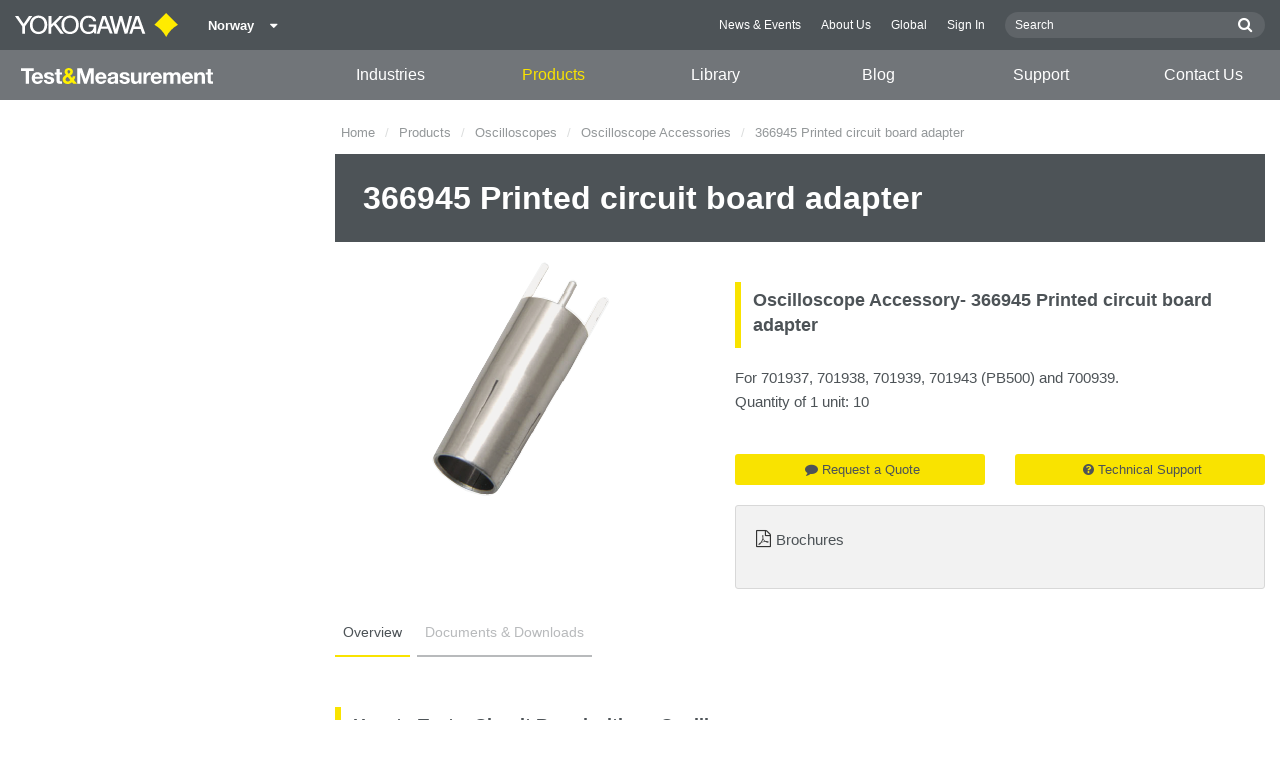

--- FILE ---
content_type: text/html; charset=UTF-8
request_url: https://tmi.yokogawa.com/no/solutions/products/oscilloscopes/oscilloscope-accessories/366945-printed-circuit-board-adapter/
body_size: 54068
content:
<!DOCTYPE html>
<!--[if lt IE 9]>      <html class="no-js lt-ie9" id="ng-app" ng-app="app" lang="no"> <![endif]-->
<!--[if gt IE 8]><!--> <html class="no-js gt-ie8" id="ng-app" ng-app="app" lang="no"> <!--<![endif]-->
<head>
	
	<meta charset="utf-8">
	<meta http-equiv="X-UA-Compatible" content="IE=edge,chrome=1">
	<meta name="viewport" content="width=device-width, initial-scale=1, minimum-scale=1.0">
								<meta name="title" content="366945 Printed Circuit Board Adapter | Yokogawa Test&amp;Measurement Corporation">
							<meta name="description" content="Oscilloscope Accessory- 366945 Printed circuit board adapter. For 701937, 701938, 701939, 701943 (PB500) and 700939. Learn more here. | Yokogawa Test&amp;Measurement Corporation">
			
	
			<meta class="swiftype" name="page_type" data-type="string" content="Products &amp; Services" />
		<meta class="swiftype" name="popularity" data-type="integer" content="6" />
		<meta class="swiftype" name="region" data-type="string" content="no" />
		<meta class="swiftype" name="division" data-type="string" content="tmi" />
					<meta class="swiftype" name="image" data-type="enum" content="//cdn.tmi.yokogawa.com/1/7504/files/366945_100.png" />
				
					
	
	<meta property="og:image" content="//cdn.tmi.yokogawa.com/1/7504/files/366945.png"/>
    <meta property="og:title" content="366945 Printed Circuit Board Adapter"/>
    <meta property="og:description" content="Oscilloscope Accessory- 366945 Printed circuit board adapter. For 701937, 701938, 701939, 701943 (PB500) and 700939. Learn more here."/>
    <meta property="og:type" content="product" />
    <meta property="og:url" content="https://tmi.yokogawa.com/no/solutions/products/oscilloscopes/oscilloscope-accessories/366945-printed-circuit-board-adapter/" />

	
			<title>366945 Printed circuit board adapter | Yokogawa Test&amp;amp;Measurement Corporation</title>
	
	
			<link rel="canonical" href="https://tmi.yokogawa.com/no/solutions/products/oscilloscopes/oscilloscope-accessories/366945-printed-circuit-board-adapter/">
							<link rel="alternate" href="https://tmi.yokogawa.com/solutions/products/oscilloscopes/oscilloscope-accessories/366945-printed-circuit-board-adapter/" hreflang="x-default" />
					<link rel="alternate" href="https://tmi.yokogawa.com/us/solutions/products/oscilloscopes/oscilloscope-accessories/366945-printed-circuit-board-adapter/" hreflang="en-us" />
					<link rel="alternate" href="https://tmi.yokogawa.com/mx/solutions/products/oscilloscopes/oscilloscope-accessories/366945-printed-circuit-board-adapter/" hreflang="en-mx" />
					<link rel="alternate" href="https://tmi.yokogawa.com/ca/solutions/products/oscilloscopes/oscilloscope-accessories/366945-printed-circuit-board-adapter/" hreflang="en-ca" />
					<link rel="alternate" href="https://tmi.yokogawa.com/ar/solutions/products/oscilloscopes/oscilloscope-accessories/366945-printed-circuit-board-adapter/" hreflang="en-ar" />
					<link rel="alternate" href="https://tmi.yokogawa.com/br/solutions/products/oscilloscopes/oscilloscope-accessories/366945-printed-circuit-board-adapter/" hreflang="en-br" />
					<link rel="alternate" href="https://tmi.yokogawa.com/cl/solutions/products/oscilloscopes/oscilloscope-accessories/366945-printed-circuit-board-adapter/" hreflang="en-cl" />
					<link rel="alternate" href="https://tmi.yokogawa.com/eu/solutions/products/oscilloscopes/oscilloscope-accessories/366945-printed-circuit-board-adapter/" hreflang="en-eu" />
					<link rel="alternate" href="https://tmi.yokogawa.com/bx/solutions/products/oscilloscopes/oscilloscope-accessories/366945-printed-circuit-board-adapter/" hreflang="en-be" />
					<link rel="alternate" href="https://tmi.yokogawa.com/fr/solutions/products/oscilloscopes/oscilloscope-accessories/366945-printed-circuit-board-adapter/" hreflang="en-fr" />
					<link rel="alternate" href="https://tmi.yokogawa.com/de/solutions/products/oscilloscopes/oscilloscope-accessories/366945-printed-circuit-board-adapter/" hreflang="en-de" />
					<link rel="alternate" href="https://tmi.yokogawa.com/it/solutions/products/oscilloscopes/oscilloscope-accessories/366945-printed-circuit-board-adapter/" hreflang="en-it" />
					<link rel="alternate" href="https://tmi.yokogawa.com/es/solutions/products/oscilloscopes/oscilloscope-accessories/366945-printed-circuit-board-adapter/" hreflang="en-es" />
					<link rel="alternate" href="https://tmi.yokogawa.com/uk/solutions/products/oscilloscopes/oscilloscope-accessories/366945-printed-circuit-board-adapter/" hreflang="en-gb" />
					<link rel="alternate" href="https://tmi.yokogawa.com/ru/solutions/products/oscilloscopes/oscilloscope-accessories/366945-printed-circuit-board-adapter/" hreflang="en-ru" />
					<link rel="alternate" href="https://tmi.yokogawa.com/cn/solutions/products/oscilloscopes/oscilloscope-accessories/366945-printed-circuit-board-adapter/" hreflang="en-cn" />
					<link rel="alternate" href="https://tmi.yokogawa.com/in/solutions/products/oscilloscopes/oscilloscope-accessories/366945-printed-circuit-board-adapter/" hreflang="en-in" />
					<link rel="alternate" href="https://tmi.yokogawa.com/jp/solutions/products/oscilloscopes/oscilloscope-accessories/366945-printed-circuit-board-adapter/" hreflang="ja-jp" />
					<link rel="alternate" href="https://tmi.yokogawa.com/kr/solutions/products/oscilloscopes/oscilloscope-accessories/366945-printed-circuit-board-adapter/" hreflang="en-kr" />
					<link rel="alternate" href="https://tmi.yokogawa.com/tw/solutions/products/oscilloscopes/oscilloscope-accessories/366945-printed-circuit-board-adapter/" hreflang="en-tw" />
					<link rel="alternate" href="https://tmi.yokogawa.com/au/solutions/products/oscilloscopes/oscilloscope-accessories/366945-printed-circuit-board-adapter/" hreflang="en-au" />
					<link rel="alternate" href="https://tmi.yokogawa.com/id/solutions/products/oscilloscopes/oscilloscope-accessories/366945-printed-circuit-board-adapter/" hreflang="en-id" />
					<link rel="alternate" href="https://tmi.yokogawa.com/my/solutions/products/oscilloscopes/oscilloscope-accessories/366945-printed-circuit-board-adapter/" hreflang="en-my" />
					<link rel="alternate" href="https://tmi.yokogawa.com/nz/solutions/products/oscilloscopes/oscilloscope-accessories/366945-printed-circuit-board-adapter/" hreflang="en-nz" />
					<link rel="alternate" href="https://tmi.yokogawa.com/ph/solutions/products/oscilloscopes/oscilloscope-accessories/366945-printed-circuit-board-adapter/" hreflang="en-ph" />
					<link rel="alternate" href="https://tmi.yokogawa.com/sg/solutions/products/oscilloscopes/oscilloscope-accessories/366945-printed-circuit-board-adapter/" hreflang="en-sg" />
					<link rel="alternate" href="https://tmi.yokogawa.com/th/solutions/products/oscilloscopes/oscilloscope-accessories/366945-printed-circuit-board-adapter/" hreflang="en-th" />
					<link rel="alternate" href="https://tmi.yokogawa.com/vn/solutions/products/oscilloscopes/oscilloscope-accessories/366945-printed-circuit-board-adapter/" hreflang="en-vn" />
					<link rel="alternate" href="https://tmi.yokogawa.com/bh/solutions/products/oscilloscopes/oscilloscope-accessories/366945-printed-circuit-board-adapter/" hreflang="en-bh" />
					<link rel="alternate" href="https://tmi.yokogawa.com/sa/solutions/products/oscilloscopes/oscilloscope-accessories/366945-printed-circuit-board-adapter/" hreflang="en-sa" />
					<link rel="alternate" href="https://tmi.yokogawa.com/se/solutions/products/oscilloscopes/oscilloscope-accessories/366945-printed-circuit-board-adapter/" hreflang="en-se" />
					<link rel="alternate" href="https://tmi.yokogawa.com/fi/solutions/products/oscilloscopes/oscilloscope-accessories/366945-printed-circuit-board-adapter/" hreflang="en-fi" />
					<link rel="alternate" href="https://tmi.yokogawa.com/no/solutions/products/oscilloscopes/oscilloscope-accessories/366945-printed-circuit-board-adapter/" hreflang="en-no" />
					<link rel="alternate" href="https://tmi.yokogawa.com/dk/solutions/products/oscilloscopes/oscilloscope-accessories/366945-printed-circuit-board-adapter/" hreflang="en-dk" />
					<link rel="alternate" href="https://tmi.yokogawa.com/is/solutions/products/oscilloscopes/oscilloscope-accessories/366945-printed-circuit-board-adapter/" hreflang="en-is" />
					<link rel="alternate" href="https://tmi.yokogawa.com/nl/solutions/products/oscilloscopes/oscilloscope-accessories/366945-printed-circuit-board-adapter/" hreflang="en-nl" />
					<link rel="alternate" href="https://tmi.yokogawa.com/be/solutions/products/oscilloscopes/oscilloscope-accessories/366945-printed-circuit-board-adapter/" hreflang="en-be" />
					<link rel="alternate" href="https://tmi.yokogawa.com/lu/solutions/products/oscilloscopes/oscilloscope-accessories/366945-printed-circuit-board-adapter/" hreflang="en-lu" />
			
    
			<link rel="shortcut icon" href="/img/favicon-tm.ico">
		<link rel="apple-touch-icon" sizes="57x57" href="/img/iphone_apple_touch_57x57.png">
	<link rel="apple-touch-icon" sizes="72x72" href="/img/ipad_72x72.png">
	<link rel="apple-touch-icon" sizes="114x114" href="/img/iphone4_retina_114x114.png">
	<link rel="apple-touch-icon" sizes="144x144" href="/img/ipad3_retina_144x144.png">

	
	
	
	        <link rel="stylesheet" href="/css/fonts/notosans-latin.css">
	
	
	        <link rel="stylesheet" href="/css/old/theme-tm-1966ebefcd.css">
		<style type="text/css">
			.is-aff {
				.accordion-container {
					font-size: 1.15em !important;
					p {
						font-size: inherit;
						line-height: inherit;
						font-weight: inherit;
					}
				}
			}
		</style>
	
	
		
		
	
			<script>
			window.wl_global_vars = {
				THEME: "tm",
				TRANSLATE: {
					frontend: {"company":"Company","edition_number":"Edition ::1","featured":"Featured","industries":"Industries","location":"Location","new":"New","new_in":"New In","overview":"Overview","products":"Products","show_email":"Show Email","show_phone":"Show Phone Number","back_to_top":"Back to Top"},
				},
				REGION_TITLE: "Norway",
				REGION_ID: 33,
				REGION_CODE: "no",
				YOKO_DIV: 'tmi',
									COOKIE_LAW: 'EUCookieDisclaimerHide',
								CDN_LOCATION: '//web-material3.yokogawa.com',
				CSRF_TOKEN: 'qXArhpv1AU50SZjq1rmHyKTmA61so832ON8zXRs2',
				CONTACT_TEXT: 'Contact',
				CONTACT_LINK: 'https://tmi.yokogawa.com/no/contact/',
				API_BASE: 'https://tmi.yc3.yokocms.com'
			};
		</script>
	
	<!--[if lt IE 9]>
		<script src="//cdnjs.cloudflare.com/ajax/libs/html5shiv/3.6.2/html5shiv.js"></script>
		<script src="//cdnjs.cloudflare.com/ajax/libs/respond.js/1.1.0/respond.min.js"></script>
		<script src="//cdnjs.cloudflare.com/ajax/libs/json2/20140204/json2.min.js"></script>
		<script src="//cdnjs.cloudflare.com/ajax/libs/es5-shim/4.1.7/es5-shim.min.js"></script>
        <script src="/js/old/ie-head-12aaeb70c8.js"></script>
	<![endif]-->

	
	

	
	<script>
(function() {
  var didInit = false;
  function initMunchkin() {
    if(didInit === false) {
      didInit = true;
      Munchkin.init('591-TCV-738');
    }
  }
  var s = document.createElement('script');
  s.type = 'text/javascript';
  s.async = true;
  s.src = document.location.protocol + '//munchkin.marketo.net/munchkin.js';
  s.onreadystatechange = function() {
    if (this.readyState == 'complete' || this.readyState == 'loaded') {
      initMunchkin();
    }
  };
  s.onload = initMunchkin;
  document.getElementsByTagName('head')[0].appendChild(s);
})();
</script>
<!-- Google Tag Manager -->
<script>(function(w,d,s,l,i){w[l]=w[l]||[];w[l].push({'gtm.start':
new Date().getTime(),event:'gtm.js'});var f=d.getElementsByTagName(s)[0],
j=d.createElement(s),dl=l!='dataLayer'?'&l='+l:'';j.async=true;j.src=
'https://www.googletagmanager.com/gtm.js?id='+i+dl;f.parentNode.insertBefore(j,f);
})(window,document,'script','dataLayer','GTM-5657JN');</script>
<!-- End Google Tag Manager -->
</head>
	<!--[if lt IE 9]><body class="lt-ie9 theme-tm  lang-no  " ng-controller="BaseController as baseCtrl" ng-class="{ 'active-mobile-menu': baseCtrl.activeMobileMenu }"> <![endif]-->
	<!--[if gt IE 8]><!--><body class="gt-ie8 theme-tm  lang-no  " ng-controller="BaseController as baseCtrl" ng-class="{ 'active-mobile-menu': baseCtrl.activeMobileMenu }"> <!--<![endif]-->

	<div id="top"></div>
	<div data-elastic-exclude>
		
		<!-- Google Tag Manager (noscript) -->
<noscript><iframe src="https://www.googletagmanager.com/ns.html?id=GTM-5657JN"
height="0" width="0" style="display:none;visibility:hidden"></iframe></noscript>
<!-- End Google Tag Manager (noscript) -->

		
			<nav class="mobile-menu">
	<div class="mobile-searchbox">
					<!-- static search box -->
<form action="https://tmi.yokogawa.com/no/search" method="get" autocomplete="off" class="search-form" id="swiftype-search-form-rendered">
	<input autocomplete="off" type="text" class="search-form-input" name="q" title="Search" x-webkit-speech="" x-webkit-grammar="builtin:search" lang="en" dir="ltr" spellcheck="false" style="outline: none;" placeholder="Search" value="" />
	<input type="submit" value="submit" class="search-form-submit" title="Search" />
	<div class="search-form-icon"></div>
</form>
			</div>

	<ul ng-if="baseCtrl.fullNavList[baseCtrl.currentMenuDepth]" ng-cloak>
		<li class="mobile-menu-back left-arrow" ng-show="baseCtrl.fullNavList[baseCtrl.currentMenuDepth].parent">
			<a href="#" ng-click="baseCtrl.handleNavigationClick($event, baseCtrl.fullNavList[baseCtrl.currentMenuDepth].parent)" ng-show="baseCtrl.fullNavList[baseCtrl.fullNavList[baseCtrl.currentMenuDepth].parent].name">
				{{ baseCtrl.fullNavList[baseCtrl.fullNavList[baseCtrl.currentMenuDepth].parent].name }}
			</a>
			<a href="#" ng-click="baseCtrl.handleNavigationClick($event, baseCtrl.fullNavList[baseCtrl.currentMenuDepth].parent)" ng-hide="baseCtrl.fullNavList[baseCtrl.fullNavList[baseCtrl.currentMenuDepth].parent].name">
				Menu
			</a>
		</li>
		<li class="mobile-menu-browse-all" ng-if="baseCtrl.fullNavList[baseCtrl.currentMenuDepth].name">
			<a ng-href="{{ baseCtrl.fullNavList[baseCtrl.currentMenuDepth].url }}">
				{{ baseCtrl.fullNavList[baseCtrl.currentMenuDepth].name }}
			</a>
		</li>
		<li ng-repeat="child in baseCtrl.fullNavList[baseCtrl.currentMenuDepth].children" ng-class="{ 'right-arrow': baseCtrl.fullNavList[child].children.length, 'is-offsite': baseCtrl.fullNavList[child].offsite, 'is-active': child === baseCtrl.currentMenuItem }" ng-if="!baseCtrl.fullNavList[child].hidden && !baseCtrl.fullNavList[child].discontinued">
			<a href="#" ng-click="baseCtrl.handleNavigationClick($event, child)" ng-if="baseCtrl.fullNavList[child].children.length">
				{{ baseCtrl.fullNavList[child].name }}
			</a>
			<a ng-href="{{ baseCtrl.fullNavList[child].url }}" ng-if="!baseCtrl.fullNavList[child].children.length" ng-attr-target="{{ (baseCtrl.fullNavList[child].offsite) ? '_blank' : undefined }}">
				{{ baseCtrl.fullNavList[child].name }}
			</a>
		</li>

					<li ng-if="!baseCtrl.fullNavList[baseCtrl.currentMenuDepth].parent">
				<a href="https://tmi.yokogawa.com/no/news/">
					News &amp; Events
				</a>
			</li>
					<li ng-if="!baseCtrl.fullNavList[baseCtrl.currentMenuDepth].parent">
				<a href="https://tmi.yokogawa.com/no/about/">
					About Us
				</a>
			</li>
					<li ng-if="!baseCtrl.fullNavList[baseCtrl.currentMenuDepth].parent">
				<a href="/#set-region">
					Global
				</a>
			</li>
					<li ng-if="!baseCtrl.fullNavList[baseCtrl.currentMenuDepth].parent">
				<a href="https://www.yokogawa.com/member-site-info/">
					Sign In
				</a>
			</li>
			</ul>

	<div class="loading mobile-menu-loading" ng-if="!baseCtrl.fullNavList[baseCtrl.currentMenuDepth]">
		<div class="loading-animation">
			<div class="loading-ball"></div>
			<div class="loading-ball"></div>
			<div class="loading-ball"></div>
		</div>
		<div class="loading-message">Loading...</div>
	</div>
</nav>

	<div class="global-container">
		<header id="geoBanner" class="prompt-geolocate" ng-class="{ 'is-visible': baseCtrl.showGeoBanner() }" ng-cloak>
		<div class="prompt-container">
			<span class="prompt-close" ng-click="baseCtrl.closeGeoBanner()"></span>
			<span class="content"></span>
		</div>
	</header>

<header class="main-header has-main-header-bottom">
	<div class="main-header-container">
		<div class="row">
			<div class="columns">
				<div class="main-header-inner">
					<div class="main-header-left">
						<div class="logo">
															<a href="https://tmi.yokogawa.com/no/" style="display: block; width: 173px; height: 50px;"></a>
													</div>

						
													<div class="region-selector">
								<a ng-class="{ 'active': baseCtrl.activeLocationMenu }" href="http://www.yokogawa.com/index.htm?mode=pc" ng-click="baseCtrl.toggleLocationMenu($event)">
									<span class="region-selector-text">
										Norway
									</span>
									<span class="region-selector-text-small">
										NO
									</span>&nbsp;&nbsp;
									<span class="fa fa-caret-down"></span>
								</a>
							</div>
											</div>

					<div class="main-header-right">
						<nav class="secondary-nav">
							<div class="links">
								<ul>
																			<li>
											<a href="https://tmi.yokogawa.com/no/news/" title="News &amp; Events">
												News &amp; Events
											</a>
										</li>
																			<li>
											<a href="https://tmi.yokogawa.com/no/about/" title="About Us">
												About Us
											</a>
										</li>
																			<li>
											<a href="/#set-region" title="Global">
												Global
											</a>
										</li>
																			<li>
											<a href="https://www.yokogawa.com/member-site-info/" title="Sign In" target="_blank">
												Sign In
											</a>
										</li>
																	</ul>
							</div>

							<div class="searchbox">
																	<script>
	function returnFilter() {
		var regionCode = 'no';
		var division = '';
		var filters = {
			'page': {
				'region': [regionCode]
			}
		};
		if (division !== 'ia') {
			if (division === 'aff') {
				filters.page.division = [division];
				if (regionCode === 'ymi') {
					filters.page.region.push('gl');
					filters.page.division.push('tmi');
				} else if (regionCode === 'jp-ymi') {
					filters.page.region.push('jp');
					filters.page.division.push('tmi');
				}
			} else if (division === 'tmi') {
				var yca = ['us','ca','mx'];
				if (yca.indexOf(regionCode) >= 0) {
					filters.page.division = [division];
				}
			}
		}

		return filters;
	}
</script>
									<!-- static search box -->
<form action="https://tmi.yokogawa.com/no/search" method="get" autocomplete="off" class="search-form" id="swiftype-search-form-rendered">
	<input autocomplete="off" type="text" class="search-form-input" name="q" title="Search" x-webkit-speech="" x-webkit-grammar="builtin:search" lang="en" dir="ltr" spellcheck="false" style="outline: none;" placeholder="Search" value="" />
	<input type="submit" value="submit" class="search-form-submit" title="Search" />
	<div class="search-form-icon"></div>
</form>
															</div>
						</nav>

											</div>
				</div>

				
				<a href="#" class="hamburger" ng-click="baseCtrl.toggleMobileNavigation($event)">
					<i class="fa fa-bars"></i>
				</a>
			</div>
		</div>
	</div>

			<div class="main-header-bottom">
			<div class="row">
				<div class="columns">
					<nav class="primary-nav">
			<div class="primary-nav-logo">
			<a class="tm-logo" href="https://tmi.yokogawa.com/no/"><img src="/img/logo-tm-white-yellow.svg" width="194" height="16" alt="T&M Logo"></a>
		</div>
	
	<ul class="primary-nav-top-level">
									<li ng-class="{ 'hover': baseCtrl.activeMenuItem === 'industries' && baseCtrl.activeDesktopMenu, 'active': baseCtrl.isCurrent('/no/industries/') }" ng-mouseover="baseCtrl.mouseEnterMenuItem('industries');" ng-mouseleave="baseCtrl.mouseLeaveMenuItem();"><a href="/no/industries/">Industries</a></li>
												<li ng-class="{ 'hover': baseCtrl.activeMenuItem === 'products' && baseCtrl.activeDesktopMenu, 'active': baseCtrl.isCurrent('/no/solutions/products/') }" ng-mouseover="baseCtrl.mouseEnterMenuItem('products');" ng-mouseleave="baseCtrl.mouseLeaveMenuItem();"><a href="/no/solutions/products/">Products</a></li>
												<li ng-class="{ 'hover': baseCtrl.activeMenuItem === 'technical_library' && baseCtrl.activeDesktopMenu, 'active': baseCtrl.isCurrent('/no/library/') }" ng-mouseover="baseCtrl.mouseEnterMenuItem('technical_library');" ng-mouseleave="baseCtrl.mouseLeaveMenuItem();"><a href="/no/library/">Library</a></li>
												<li ng-class="{ 'hover': baseCtrl.activeMenuItem === 'blog' && baseCtrl.activeDesktopMenu, 'active': baseCtrl.isCurrent('/no/solutions/blog/') }" ng-mouseover="baseCtrl.mouseEnterMenuItem('blog');" ng-mouseleave="baseCtrl.mouseLeaveMenuItem();"><a href="/no/solutions/blog/">Blog</a></li>
												<li ng-class="{ 'hover': baseCtrl.activeMenuItem === 'support' && baseCtrl.activeDesktopMenu, 'active': baseCtrl.isCurrent('/no/support/') }" ng-mouseover="baseCtrl.mouseEnterMenuItem('support');" ng-mouseleave="baseCtrl.mouseLeaveMenuItem();"><a href="/no/support/">Support</a></li>
												<li ng-class="{ 'active': baseCtrl.isCurrent('/no/contact/') }"><a href="/no/contact/">Contact Us</a></li>
						</ul>
</nav>
				</div>
			</div>
		</div>
	
			<nav class="mega-menu" ng-class="{ 'active': baseCtrl.activeDesktopMenu }" ng-mouseleave="baseCtrl.mouseLeaveMenuItem()" ng-mouseover="baseCtrl.preventMenuClose()" ng-cloak>
						<div ng-show="baseCtrl.activeMenuItem === 'industries'" class="mega-menu-industries">
									<div class="container">
						<div class="mega-menu-list-wrapper">
							<ul class="mega-menu-list mod-33" columnize="3">
																	<li>
		<a href="https://tmi.yokogawa.com/no/industries/aerospace/" title="Aerospace">
		Aerospace
	</a>

		
			</li>
																	<li>
		<a href="https://tmi.yokogawa.com/no/industries/appliances/" title="Appliances">
		Appliances
	</a>

		
			</li>
																	<li>
		<a href="https://tmi.yokogawa.com/no/industries/data-centers/" title="Data Centers">
		Data Centers
	</a>

		
			</li>
																	<li>
		<a href="https://tmi.yokogawa.com/no/industries/evs-transportation/" title="Automotive">
		Automotive
	</a>

		
			</li>
																	<li>
		<a href="https://tmi.yokogawa.com/no/industries/industrial-consumer-electronics/" title="Industrial &amp; Consumer Electronics">
		Industrial &amp; Consumer Electronics
	</a>

		
			</li>
																	<li>
		<a href="https://tmi.yokogawa.com/no/industries/motors-drives/" title="Motors &amp; Drives">
		Motors &amp; Drives
	</a>

		
			</li>
																	<li>
		<a href="https://tmi.yokogawa.com/no/industries/optical-communications-networks/" title="Optical Communications &amp; Networks">
		Optical Communications &amp; Networks
	</a>

		
			</li>
																	<li>
		<a href="https://tmi.yokogawa.com/no/industries/photonic-sensing-analysis/" title="Photonic Sensing &amp; Analysis">
		Photonic Sensing &amp; Analysis
	</a>

		
			</li>
																	<li>
		<a href="https://tmi.yokogawa.com/no/industries/quantum-computing/" title="Quantum Computing">
		Quantum Computing
	</a>

		
			</li>
																	<li>
		<a href="https://tmi.yokogawa.com/no/industries/renewable-energy/" title="Renewable Energy">
		Renewable Energy
	</a>

		
			</li>
																	<li>
		<a href="https://tmi.yokogawa.com/no/industries/semiconductor-embedded-systems/" title="Semiconductor &amp; Embedded Systems">
		Semiconductor &amp; Embedded Systems
	</a>

		
			</li>
															</ul>
						</div>
					</div>
							</div>
								<div ng-show="baseCtrl.activeMenuItem === 'products'" class="mega-menu-products">
									<div class="mega-menu-container rm-p-left">
						<div class="mega-menu-col-container">
							<div class="mega-menu-col mega-menu-col-1">
								<ul class="mega-menu-links">
																			<li class=" is-parent"  ng-init="baseCtrl.preloadImage('//cdn.tmi.yokogawa.com/1/12/files/DLM3000_th_600px.png')" ng-class="{ 'is-active': baseCtrl.currentSubmenu.level1 === 'products-oscilloscopes' }" ng-mouseover="baseCtrl.setCurrentMegaMenuThumb('//cdn.tmi.yokogawa.com/1/12/files/DLM3000_th_600px.png', 'https://tmi.yokogawa.com/no/solutions/products/oscilloscopes/'); baseCtrl.setSubmenu('products-oscilloscopes', null)">
		<a href="https://tmi.yokogawa.com/no/solutions/products/oscilloscopes/" title="Oscilloscopes">
		Oscilloscopes
	</a>
	</li>
																			<li class=" is-parent"  ng-init="baseCtrl.preloadImage('//cdn.tmi.yokogawa.com/1/29/files/WT5000_th_600px.png')" ng-class="{ 'is-active': baseCtrl.currentSubmenu.level1 === 'products-power-analyzers-and-power-meters' }" ng-mouseover="baseCtrl.setCurrentMegaMenuThumb('//cdn.tmi.yokogawa.com/1/29/files/WT5000_th_600px.png', 'https://tmi.yokogawa.com/no/solutions/products/power-analyzers/'); baseCtrl.setSubmenu('products-power-analyzers-and-power-meters', null)">
		<a href="https://tmi.yokogawa.com/no/solutions/products/power-analyzers/" title="Power Analyzers and Power Meters">
		Power Analyzers and Power Meters
	</a>
	</li>
																			<li class=" is-parent"  ng-init="baseCtrl.preloadImage('//cdn.tmi.yokogawa.com/1/13/files/DL950_th_600px.png')" ng-class="{ 'is-active': baseCtrl.currentSubmenu.level1 === 'products-data-acquisition-daq' }" ng-mouseover="baseCtrl.setCurrentMegaMenuThumb('//cdn.tmi.yokogawa.com/1/13/files/DL950_th_600px.png', 'https://tmi.yokogawa.com/no/solutions/products/data-acquisition-equipment/'); baseCtrl.setSubmenu('products-data-acquisition-daq', null)">
		<a href="https://tmi.yokogawa.com/no/solutions/products/data-acquisition-equipment/" title="Data Acquisition (DAQ)">
		Data Acquisition (DAQ)
	</a>
	</li>
																			<li class=" is-parent"  ng-init="baseCtrl.preloadImage('//cdn.tmi.yokogawa.com/1/17/files/AQ6380_th_600px.png')" ng-class="{ 'is-active': baseCtrl.currentSubmenu.level1 === 'products-optical-test-equipment' }" ng-mouseover="baseCtrl.setCurrentMegaMenuThumb('//cdn.tmi.yokogawa.com/1/17/files/AQ6380_th_600px.png', 'https://tmi.yokogawa.com/no/solutions/products/optical-measuring-instruments/'); baseCtrl.setSubmenu('products-optical-test-equipment', null)">
		<a href="https://tmi.yokogawa.com/no/solutions/products/optical-measuring-instruments/" title="Optical Test Equipment">
		Optical Test Equipment
	</a>
	</li>
																			<li class=" is-parent"  ng-init="baseCtrl.preloadImage('//cdn.tmi.yokogawa.com/1/15/files/LS3300_th_600px.png')" ng-class="{ 'is-active': baseCtrl.currentSubmenu.level1 === 'products-signal-generators-sources-and-supplies' }" ng-mouseover="baseCtrl.setCurrentMegaMenuThumb('//cdn.tmi.yokogawa.com/1/15/files/LS3300_th_600px.png', 'https://tmi.yokogawa.com/no/solutions/products/generators-sources/'); baseCtrl.setSubmenu('products-signal-generators-sources-and-supplies', null)">
		<a href="https://tmi.yokogawa.com/no/solutions/products/generators-sources/" title="Signal Generators, Sources and Supplies">
		Signal Generators, Sources and Supplies
	</a>
	</li>
																			<li class=" is-parent"  ng-init="baseCtrl.preloadImage('//cdn.tmi.yokogawa.com/1/63/files/CW500_th_600px.png')" ng-class="{ 'is-active': baseCtrl.currentSubmenu.level1 === 'products-portable-and-handheld-instruments' }" ng-mouseover="baseCtrl.setCurrentMegaMenuThumb('//cdn.tmi.yokogawa.com/1/63/files/CW500_th_600px.png', 'https://tmi.yokogawa.com/no/solutions/products/portable-and-bench-instruments/'); baseCtrl.setSubmenu('products-portable-and-handheld-instruments', null)">
		<a href="https://tmi.yokogawa.com/no/solutions/products/portable-and-bench-instruments/" title="Portable and Handheld Instruments">
		Portable and Handheld Instruments
	</a>
	</li>
																			<li class=" is-parent"  ng-init="baseCtrl.preloadImage('//cdn.tmi.yokogawa.com/1/19/files/OtherTMInstruments_th_600px.png')" ng-class="{ 'is-active': baseCtrl.currentSubmenu.level1 === 'products-other-test-measurement-instruments' }" ng-mouseover="baseCtrl.setCurrentMegaMenuThumb('//cdn.tmi.yokogawa.com/1/19/files/OtherTMInstruments_th_600px.png', 'https://tmi.yokogawa.com/no/solutions/products/other-test-measurement-instruments/'); baseCtrl.setSubmenu('products-other-test-measurement-instruments', null)">
		<a href="https://tmi.yokogawa.com/no/solutions/products/other-test-measurement-instruments/" title="Other Test &amp; Measurement Instruments">
		Other Test &amp; Measurement Instruments
	</a>
	</li>
																			<li class=" is-parent"  ng-init="baseCtrl.preloadImage('//cdn.tmi.yokogawa.com/1/7941/files/Accessories.png')" ng-class="{ 'is-active': baseCtrl.currentSubmenu.level1 === 'products-accessories' }" ng-mouseover="baseCtrl.setCurrentMegaMenuThumb('//cdn.tmi.yokogawa.com/1/7941/files/Accessories.png', 'https://tmi.yokogawa.com/no/solutions/products/accessories/'); baseCtrl.setSubmenu('products-accessories', null)">
		<a href="https://tmi.yokogawa.com/no/solutions/products/accessories/" title="Accessories">
		Accessories
	</a>
	</li>
																			<li class=" "  ng-init="baseCtrl.preloadImage('')" ng-class="{ 'is-active': baseCtrl.currentSubmenu.level1 === 'products-discontinued-products' }" ng-mouseover="baseCtrl.setCurrentMegaMenuThumb('', 'https://tmi.yokogawa.com/no/solutions/discontinued/'); baseCtrl.setSubmenu(null, null)">
		<a href="https://tmi.yokogawa.com/no/solutions/discontinued/" title="Discontinued Products">
		Discontinued Products
	</a>
	</li>
																	</ul>
							</div>

							<div class="mega-menu-col mega-menu-col-2" ng-class="{ 'is-active': baseCtrl.currentSubmenu.level1 }" ng-if="baseCtrl.currentSubmenu.level1">
																											<ul class="mega-menu-links" ng-if="baseCtrl.currentSubmenu.level1 === 'products-oscilloscopes'">
																							<li class=" is-parent"  ng-init="baseCtrl.preloadImage('//cdn.tmi.yokogawa.com/1/22/files/DLM5000_th_600px.png')" ng-class="{ 'is-active': baseCtrl.currentSubmenu.level2 === 'products-oscilloscopes-mixed-signal-oscilloscopes' }" ng-mouseover="baseCtrl.setCurrentMegaMenuThumb('//cdn.tmi.yokogawa.com/1/22/files/DLM5000_th_600px.png', 'https://tmi.yokogawa.com/no/solutions/products/oscilloscopes/digital-and-mixed-signal-oscilloscopes/'); baseCtrl.setSubmenu('products-oscilloscopes', 'products-oscilloscopes-mixed-signal-oscilloscopes', null)">
		<a href="https://tmi.yokogawa.com/no/solutions/products/oscilloscopes/digital-and-mixed-signal-oscilloscopes/" title="Mixed Signal Oscilloscopes">
		Mixed Signal Oscilloscopes
	</a>
	</li>
																							<li class=" is-parent"  ng-init="baseCtrl.preloadImage('//cdn.tmi.yokogawa.com/1/27/files/DL950_th_600px.png')" ng-class="{ 'is-active': baseCtrl.currentSubmenu.level2 === 'products-oscilloscopes-isolated-oscilloscopes-scopecorders' }" ng-mouseover="baseCtrl.setCurrentMegaMenuThumb('//cdn.tmi.yokogawa.com/1/27/files/DL950_th_600px.png', 'https://tmi.yokogawa.com/no/solutions/products/oscilloscopes/scopecorders/'); baseCtrl.setSubmenu('products-oscilloscopes', 'products-oscilloscopes-isolated-oscilloscopes-scopecorders', null)">
		<a href="https://tmi.yokogawa.com/no/solutions/products/oscilloscopes/scopecorders/" title="Isolated Oscilloscopes | ScopeCorders">
		Isolated Oscilloscopes | ScopeCorders
	</a>
	</li>
																							<li class=" is-parent"  ng-init="baseCtrl.preloadImage('//cdn.tmi.yokogawa.com/1/25/files/IS8000_th_600px.png')" ng-class="{ 'is-active': baseCtrl.currentSubmenu.level2 === 'products-oscilloscopes-oscilloscope-application-software' }" ng-mouseover="baseCtrl.setCurrentMegaMenuThumb('//cdn.tmi.yokogawa.com/1/25/files/IS8000_th_600px.png', 'https://tmi.yokogawa.com/no/solutions/products/oscilloscopes/oscilloscopes-application-software/'); baseCtrl.setSubmenu('products-oscilloscopes', 'products-oscilloscopes-oscilloscope-application-software', null)">
		<a href="https://tmi.yokogawa.com/no/solutions/products/oscilloscopes/oscilloscopes-application-software/" title="Oscilloscope Application Software">
		Oscilloscope Application Software
	</a>
	</li>
																							<li class=" is-parent"  ng-init="baseCtrl.preloadImage('//cdn.tmi.yokogawa.com/1/56/files/voltage-probes.png')" ng-class="{ 'is-active': baseCtrl.currentSubmenu.level2 === 'products-oscilloscopes-voltage-probes' }" ng-mouseover="baseCtrl.setCurrentMegaMenuThumb('//cdn.tmi.yokogawa.com/1/56/files/voltage-probes.png', 'https://tmi.yokogawa.com/no/solutions/products/oscilloscopes/voltage-probes/'); baseCtrl.setSubmenu('products-oscilloscopes', 'products-oscilloscopes-voltage-probes', null)">
		<a href="https://tmi.yokogawa.com/no/solutions/products/oscilloscopes/voltage-probes/" title="Voltage Probes">
		Voltage Probes
	</a>
	</li>
																							<li class=" is-parent"  ng-init="baseCtrl.preloadImage('//cdn.tmi.yokogawa.com/1/57/files/CurrentProbes_th_600px.png')" ng-class="{ 'is-active': baseCtrl.currentSubmenu.level2 === 'products-oscilloscopes-current-probes' }" ng-mouseover="baseCtrl.setCurrentMegaMenuThumb('//cdn.tmi.yokogawa.com/1/57/files/CurrentProbes_th_600px.png', 'https://tmi.yokogawa.com/no/solutions/products/oscilloscopes/current-probes/'); baseCtrl.setSubmenu('products-oscilloscopes', 'products-oscilloscopes-current-probes', null)">
		<a href="https://tmi.yokogawa.com/no/solutions/products/oscilloscopes/current-probes/" title="Current Probes">
		Current Probes
	</a>
	</li>
																							<li class=" is-parent"  ng-init="baseCtrl.preloadImage('//cdn.tmi.yokogawa.com/1/51/files/logic-probes.png')" ng-class="{ 'is-active': baseCtrl.currentSubmenu.level2 === 'products-oscilloscopes-logic-probes' }" ng-mouseover="baseCtrl.setCurrentMegaMenuThumb('//cdn.tmi.yokogawa.com/1/51/files/logic-probes.png', 'https://tmi.yokogawa.com/no/solutions/products/oscilloscopes/logic-probes/'); baseCtrl.setSubmenu('products-oscilloscopes', 'products-oscilloscopes-logic-probes', null)">
		<a href="https://tmi.yokogawa.com/no/solutions/products/oscilloscopes/logic-probes/" title="Logic Probes">
		Logic Probes
	</a>
	</li>
																							<li class=" is-parent"  ng-init="baseCtrl.preloadImage('//cdn.tmi.yokogawa.com/1/24/files/oscilloscope-accessories.png')" ng-class="{ 'is-active': baseCtrl.currentSubmenu.level2 === 'products-oscilloscopes-oscilloscope-accessories' }" ng-mouseover="baseCtrl.setCurrentMegaMenuThumb('//cdn.tmi.yokogawa.com/1/24/files/oscilloscope-accessories.png', 'https://tmi.yokogawa.com/no/solutions/products/oscilloscopes/oscilloscope-accessories/'); baseCtrl.setSubmenu('products-oscilloscopes', 'products-oscilloscopes-oscilloscope-accessories', null)">
		<a href="https://tmi.yokogawa.com/no/solutions/products/oscilloscopes/oscilloscope-accessories/" title="Oscilloscope Accessories">
		Oscilloscope Accessories
	</a>
	</li>
																							<li class=" is-parent"  ng-init="baseCtrl.preloadImage('//cdn.tmi.yokogawa.com/1/7512/files/ScopecorderAccessories_th_600px.png')" ng-class="{ 'is-active': baseCtrl.currentSubmenu.level2 === 'products-oscilloscopes-scopecorder-accessories' }" ng-mouseover="baseCtrl.setCurrentMegaMenuThumb('//cdn.tmi.yokogawa.com/1/7512/files/ScopecorderAccessories_th_600px.png', 'https://tmi.yokogawa.com/no/solutions/products/oscilloscopes/scopecorders-accessories/'); baseCtrl.setSubmenu('products-oscilloscopes', 'products-oscilloscopes-scopecorder-accessories', null)">
		<a href="https://tmi.yokogawa.com/no/solutions/products/oscilloscopes/scopecorders-accessories/" title="ScopeCorder Accessories">
		ScopeCorder Accessories
	</a>
	</li>
																					</ul>
																																				<ul class="mega-menu-links" ng-if="baseCtrl.currentSubmenu.level1 === 'products-power-analyzers-and-power-meters'">
																							<li class=" "  ng-init="baseCtrl.preloadImage('//cdn.tmi.yokogawa.com/1/7088/files/WT5000_th_600px.png')" ng-class="{ 'is-active': baseCtrl.currentSubmenu.level2 === 'products-power-analyzers-and-power-meters-wt5000-highest-precision' }" ng-mouseover="baseCtrl.setCurrentMegaMenuThumb('//cdn.tmi.yokogawa.com/1/7088/files/WT5000_th_600px.png', 'https://tmi.yokogawa.com/no/solutions/products/power-analyzers/wt5000/'); baseCtrl.setSubmenu('products-power-analyzers-and-power-meters', null, null)">
		<a href="https://tmi.yokogawa.com/no/solutions/products/power-analyzers/wt5000/" title="WT5000 - Highest Precision">
		WT5000 - Highest Precision
	</a>
	</li>
																							<li class=" "  ng-init="baseCtrl.preloadImage('//cdn.tmi.yokogawa.com/8/10145/files/WT1800R_Front-no-BOX_th.png')" ng-class="{ 'is-active': baseCtrl.currentSubmenu.level2 === 'products-power-analyzers-and-power-meters-wt1800r-high-performance-power-analyzer' }" ng-mouseover="baseCtrl.setCurrentMegaMenuThumb('//cdn.tmi.yokogawa.com/8/10145/files/WT1800R_Front-no-BOX_th.png', 'https://tmi.yokogawa.com/no/solutions/products/power-analyzers/wt1800r-high-performance-power-analyzer/'); baseCtrl.setSubmenu('products-power-analyzers-and-power-meters', null, null)">
		<a href="https://tmi.yokogawa.com/no/solutions/products/power-analyzers/wt1800r-high-performance-power-analyzer/" title="WT1800R High-Performance Power Analyzer">
		WT1800R High-Performance Power Analyzer
	</a>
	</li>
																							<li class=" "  ng-init="baseCtrl.preloadImage('//cdn.tmi.yokogawa.com/1/268/files/WT500_th_600px.png')" ng-class="{ 'is-active': baseCtrl.currentSubmenu.level2 === 'products-power-analyzers-and-power-meters-wt500-mid-range' }" ng-mouseover="baseCtrl.setCurrentMegaMenuThumb('//cdn.tmi.yokogawa.com/1/268/files/WT500_th_600px.png', 'https://tmi.yokogawa.com/no/solutions/products/power-analyzers/wt500-power-analyzer/'); baseCtrl.setSubmenu('products-power-analyzers-and-power-meters', null, null)">
		<a href="https://tmi.yokogawa.com/no/solutions/products/power-analyzers/wt500-power-analyzer/" title="WT500 - Mid Range">
		WT500 - Mid Range
	</a>
	</li>
																							<li class=" "  ng-init="baseCtrl.preloadImage('//cdn.tmi.yokogawa.com/1/266/files/WT300_th_600px..png')" ng-class="{ 'is-active': baseCtrl.currentSubmenu.level2 === 'products-power-analyzers-and-power-meters-wt300e-economy' }" ng-mouseover="baseCtrl.setCurrentMegaMenuThumb('//cdn.tmi.yokogawa.com/1/266/files/WT300_th_600px..png', 'https://tmi.yokogawa.com/no/solutions/products/power-analyzers/digital-power-meter-wt300e/'); baseCtrl.setSubmenu('products-power-analyzers-and-power-meters', null, null)">
		<a href="https://tmi.yokogawa.com/no/solutions/products/power-analyzers/digital-power-meter-wt300e/" title="WT300E - Economy">
		WT300E - Economy
	</a>
	</li>
																							<li class=" "  ng-init="baseCtrl.preloadImage('//cdn.tmi.yokogawa.com/1/110/files/px8000 thumbnail.png')" ng-class="{ 'is-active': baseCtrl.currentSubmenu.level2 === 'products-power-analyzers-and-power-meters-px8000-transient-power-analyzer' }" ng-mouseover="baseCtrl.setCurrentMegaMenuThumb('//cdn.tmi.yokogawa.com/1/110/files/px8000 thumbnail.png', 'https://tmi.yokogawa.com/no/solutions/products/power-analyzers/px8000-precision-power-scope/'); baseCtrl.setSubmenu('products-power-analyzers-and-power-meters', null, null)">
		<a href="https://tmi.yokogawa.com/no/solutions/products/power-analyzers/px8000-precision-power-scope/" title="PX8000 - Transient Power Analyzer">
		PX8000 - Transient Power Analyzer
	</a>
	</li>
																							<li class=" "  ng-init="baseCtrl.preloadImage('//cdn.tmi.yokogawa.com/1/369/files/CW500_th_600px.png')" ng-class="{ 'is-active': baseCtrl.currentSubmenu.level2 === 'products-power-analyzers-and-power-meters-cw500-power-quality-analyzer' }" ng-mouseover="baseCtrl.setCurrentMegaMenuThumb('//cdn.tmi.yokogawa.com/1/369/files/CW500_th_600px.png', 'https://tmi.yokogawa.com/no/solutions/products/power-analyzers/cw500-power-quality-analyzer/'); baseCtrl.setSubmenu('products-power-analyzers-and-power-meters', null, null)">
		<a href="https://tmi.yokogawa.com/no/solutions/products/power-analyzers/cw500-power-quality-analyzer/" title="CW500 - Power Quality Analyzer">
		CW500 - Power Quality Analyzer
	</a>
	</li>
																							<li class=" is-parent"  ng-init="baseCtrl.preloadImage('//cdn.tmi.yokogawa.com/1/30/files/IS8000_th_600px.png')" ng-class="{ 'is-active': baseCtrl.currentSubmenu.level2 === 'products-power-analyzers-and-power-meters-power-measurement-application-software' }" ng-mouseover="baseCtrl.setCurrentMegaMenuThumb('//cdn.tmi.yokogawa.com/1/30/files/IS8000_th_600px.png', 'https://tmi.yokogawa.com/no/solutions/products/power-analyzers/power-measurement-application-software/'); baseCtrl.setSubmenu('products-power-analyzers-and-power-meters', 'products-power-analyzers-and-power-meters-power-measurement-application-software', null)">
		<a href="https://tmi.yokogawa.com/no/solutions/products/power-analyzers/power-measurement-application-software/" title="Power Measurement Application Software">
		Power Measurement Application Software
	</a>
	</li>
																							<li class=" is-parent"  ng-init="baseCtrl.preloadImage('//cdn.tmi.yokogawa.com/fcdb60c4e21d94611998f74e7839621293e2a519.png')" ng-class="{ 'is-active': baseCtrl.currentSubmenu.level2 === 'products-power-analyzers-and-power-meters-power-analyzer-accessories' }" ng-mouseover="baseCtrl.setCurrentMegaMenuThumb('//cdn.tmi.yokogawa.com/fcdb60c4e21d94611998f74e7839621293e2a519.png', 'https://tmi.yokogawa.com/no/solutions/products/power-analyzers/digital-power-analyzer-accessories/'); baseCtrl.setSubmenu('products-power-analyzers-and-power-meters', 'products-power-analyzers-and-power-meters-power-analyzer-accessories', null)">
		<a href="https://tmi.yokogawa.com/no/solutions/products/power-analyzers/digital-power-analyzer-accessories/" title="Power Analyzer Accessories">
		Power Analyzer Accessories
	</a>
	</li>
																							<li class=" "  ng-init="baseCtrl.preloadImage('//cdn.tmi.yokogawa.com/8/9283/files/Thumbnail_WT5000TR.JPG')" ng-class="{ 'is-active': baseCtrl.currentSubmenu.level2 === 'products-power-analyzers-and-power-meters-wt5000-precision-power-analyzer-transformer-version' }" ng-mouseover="baseCtrl.setCurrentMegaMenuThumb('//cdn.tmi.yokogawa.com/8/9283/files/Thumbnail_WT5000TR.JPG', 'https://tmi.yokogawa.com/no/solutions/products/power-analyzers/wt5000-transformer-version/'); baseCtrl.setSubmenu('products-power-analyzers-and-power-meters', null, null)">
		<a href="https://tmi.yokogawa.com/no/solutions/products/power-analyzers/wt5000-transformer-version/" title="WT5000 Precision Power Analyzer – Transformer Version">
		WT5000 Precision Power Analyzer – Transformer Version
	</a>
	</li>
																					</ul>
																																				<ul class="mega-menu-links" ng-if="baseCtrl.currentSubmenu.level1 === 'products-data-acquisition-daq'">
																							<li class=" is-parent"  ng-init="baseCtrl.preloadImage('//cdn.tmi.yokogawa.com/1/27/files/DL950_th_600px.png')" ng-class="{ 'is-active': baseCtrl.currentSubmenu.level2 === 'products-data-acquisition-daq-isolated-oscilloscopes-scopecorders' }" ng-mouseover="baseCtrl.setCurrentMegaMenuThumb('//cdn.tmi.yokogawa.com/1/27/files/DL950_th_600px.png', 'https://tmi.yokogawa.com/no/solutions/products/data-acquisition-equipment/scopecorders/'); baseCtrl.setSubmenu('products-data-acquisition-daq', 'products-data-acquisition-daq-isolated-oscilloscopes-scopecorders', null)">
		<a href="https://tmi.yokogawa.com/no/solutions/products/data-acquisition-equipment/scopecorders/" title="Isolated Oscilloscopes | ScopeCorders">
		Isolated Oscilloscopes | ScopeCorders
	</a>
	</li>
																							<li class=" is-parent"  ng-init="baseCtrl.preloadImage('//cdn.tmi.yokogawa.com/1/26/files/SL2000_th_600px.png')" ng-class="{ 'is-active': baseCtrl.currentSubmenu.level2 === 'products-data-acquisition-daq-high-speed-data-acquisition' }" ng-mouseover="baseCtrl.setCurrentMegaMenuThumb('//cdn.tmi.yokogawa.com/1/26/files/SL2000_th_600px.png', 'https://tmi.yokogawa.com/no/solutions/products/data-acquisition-equipment/high-speed-data-acquisition/'); baseCtrl.setSubmenu('products-data-acquisition-daq', 'products-data-acquisition-daq-high-speed-data-acquisition', null)">
		<a href="https://tmi.yokogawa.com/no/solutions/products/data-acquisition-equipment/high-speed-data-acquisition/" title="High Speed Data Acquisition">
		High Speed Data Acquisition
	</a>
	</li>
																							<li class=" is-parent"  ng-init="baseCtrl.preloadImage('//cdn.tmi.yokogawa.com/1/28/files/GM10_th_600px.png')" ng-class="{ 'is-active': baseCtrl.currentSubmenu.level2 === 'products-data-acquisition-daq-low-speed-daq-industrial-recorders' }" ng-mouseover="baseCtrl.setCurrentMegaMenuThumb('//cdn.tmi.yokogawa.com/1/28/files/GM10_th_600px.png', 'https://tmi.yokogawa.com/no/solutions/products/data-acquisition-equipment/low-speed-daq-industrial-recorders/'); baseCtrl.setSubmenu('products-data-acquisition-daq', 'products-data-acquisition-daq-low-speed-daq-industrial-recorders', null)">
		<a href="https://tmi.yokogawa.com/no/solutions/products/data-acquisition-equipment/low-speed-daq-industrial-recorders/" title="Low Speed DAQ &amp; Industrial Recorders">
		Low Speed DAQ &amp; Industrial Recorders
	</a>
	</li>
																					</ul>
																																				<ul class="mega-menu-links" ng-if="baseCtrl.currentSubmenu.level1 === 'products-optical-test-equipment'">
																							<li class=" is-parent"  ng-init="baseCtrl.preloadImage('//cdn.tmi.yokogawa.com/1/36/files/AQ6380_th_600px.png')" ng-class="{ 'is-active': baseCtrl.currentSubmenu.level2 === 'products-optical-test-equipment-optical-spectrum-analyzers' }" ng-mouseover="baseCtrl.setCurrentMegaMenuThumb('//cdn.tmi.yokogawa.com/1/36/files/AQ6380_th_600px.png', 'https://tmi.yokogawa.com/no/solutions/products/optical-measuring-instruments/optical-spectrum-analyzers/'); baseCtrl.setSubmenu('products-optical-test-equipment', 'products-optical-test-equipment-optical-spectrum-analyzers', null)">
		<a href="https://tmi.yokogawa.com/no/solutions/products/optical-measuring-instruments/optical-spectrum-analyzers/" title="Optical Spectrum Analyzers">
		Optical Spectrum Analyzers
	</a>
	</li>
																							<li class=" is-parent"  ng-init="baseCtrl.preloadImage('//cdn.tmi.yokogawa.com/1/37/files/AQ7290_th_600px.png')" ng-class="{ 'is-active': baseCtrl.currentSubmenu.level2 === 'products-optical-test-equipment-optical-time-domain-reflectometers' }" ng-mouseover="baseCtrl.setCurrentMegaMenuThumb('//cdn.tmi.yokogawa.com/1/37/files/AQ7290_th_600px.png', 'https://tmi.yokogawa.com/no/solutions/products/optical-measuring-instruments/optical-time-domain-reflectometer/'); baseCtrl.setSubmenu('products-optical-test-equipment', 'products-optical-test-equipment-optical-time-domain-reflectometers', null)">
		<a href="https://tmi.yokogawa.com/no/solutions/products/optical-measuring-instruments/optical-time-domain-reflectometer/" title="Optical Time Domain Reflectometers">
		Optical Time Domain Reflectometers
	</a>
	</li>
																							<li class=" is-parent"  ng-init="baseCtrl.preloadImage('//cdn.tmi.yokogawa.com/1/38/files/AQ6150_th_600px.png')" ng-class="{ 'is-active': baseCtrl.currentSubmenu.level2 === 'products-optical-test-equipment-optical-wavelength-meters' }" ng-mouseover="baseCtrl.setCurrentMegaMenuThumb('//cdn.tmi.yokogawa.com/1/38/files/AQ6150_th_600px.png', 'https://tmi.yokogawa.com/no/solutions/products/optical-measuring-instruments/optical-wavelength-meter/'); baseCtrl.setSubmenu('products-optical-test-equipment', 'products-optical-test-equipment-optical-wavelength-meters', null)">
		<a href="https://tmi.yokogawa.com/no/solutions/products/optical-measuring-instruments/optical-wavelength-meter/" title="Optical Wavelength Meters">
		Optical Wavelength Meters
	</a>
	</li>
																							<li class=" is-parent"  ng-init="baseCtrl.preloadImage('//cdn.tmi.yokogawa.com/1/48/files/AQ2200_th_600px.png')" ng-class="{ 'is-active': baseCtrl.currentSubmenu.level2 === 'products-optical-test-equipment-optical-component-test-system' }" ng-mouseover="baseCtrl.setCurrentMegaMenuThumb('//cdn.tmi.yokogawa.com/1/48/files/AQ2200_th_600px.png', 'https://tmi.yokogawa.com/no/solutions/products/optical-measuring-instruments/multi-application-test-system/'); baseCtrl.setSubmenu('products-optical-test-equipment', 'products-optical-test-equipment-optical-component-test-system', null)">
		<a href="https://tmi.yokogawa.com/no/solutions/products/optical-measuring-instruments/multi-application-test-system/" title="Optical Component Test System">
		Optical Component Test System
	</a>
	</li>
																							<li class=" is-parent"  ng-init="baseCtrl.preloadImage('//cdn.tmi.yokogawa.com/1/10119/files/AQ7420_only_th_600px.png')" ng-class="{ 'is-active': baseCtrl.currentSubmenu.level2 === 'products-optical-test-equipment-high-resolution-reflectometers' }" ng-mouseover="baseCtrl.setCurrentMegaMenuThumb('//cdn.tmi.yokogawa.com/1/10119/files/AQ7420_only_th_600px.png', 'https://tmi.yokogawa.com/no/solutions/products/optical-measuring-instruments/high-resolution-reflectometer/'); baseCtrl.setSubmenu('products-optical-test-equipment', 'products-optical-test-equipment-high-resolution-reflectometers', null)">
		<a href="https://tmi.yokogawa.com/no/solutions/products/optical-measuring-instruments/high-resolution-reflectometer/" title="High-Resolution Reflectometers">
		High-Resolution Reflectometers
	</a>
	</li>
																							<li class=" is-parent"  ng-init="baseCtrl.preloadImage('//cdn.tmi.yokogawa.com/1/52/files/PortablePowerMeters_th_600px.png')" ng-class="{ 'is-active': baseCtrl.currentSubmenu.level2 === 'products-optical-test-equipment-portable-power-meters-and-light-sources' }" ng-mouseover="baseCtrl.setCurrentMegaMenuThumb('//cdn.tmi.yokogawa.com/1/52/files/PortablePowerMeters_th_600px.png', 'https://tmi.yokogawa.com/no/solutions/products/optical-measuring-instruments/portable-power-meters-and-light-sources/'); baseCtrl.setSubmenu('products-optical-test-equipment', 'products-optical-test-equipment-portable-power-meters-and-light-sources', null)">
		<a href="https://tmi.yokogawa.com/no/solutions/products/optical-measuring-instruments/portable-power-meters-and-light-sources/" title="Portable Power Meters and Light Sources">
		Portable Power Meters and Light Sources
	</a>
	</li>
																							<li class=" is-parent"  ng-init="baseCtrl.preloadImage('//cdn.tmi.yokogawa.com/1/16/files/AQ1300_th_600px.png')" ng-class="{ 'is-active': baseCtrl.currentSubmenu.level2 === 'products-optical-test-equipment-portable-ethernet-testers' }" ng-mouseover="baseCtrl.setCurrentMegaMenuThumb('//cdn.tmi.yokogawa.com/1/16/files/AQ1300_th_600px.png', 'https://tmi.yokogawa.com/no/solutions/products/optical-measuring-instruments/portable-ethernet-testers/'); baseCtrl.setSubmenu('products-optical-test-equipment', 'products-optical-test-equipment-portable-ethernet-testers', null)">
		<a href="https://tmi.yokogawa.com/no/solutions/products/optical-measuring-instruments/portable-ethernet-testers/" title="Portable Ethernet Testers">
		Portable Ethernet Testers
	</a>
	</li>
																					</ul>
																																				<ul class="mega-menu-links" ng-if="baseCtrl.currentSubmenu.level1 === 'products-signal-generators-sources-and-supplies'">
																							<li class=" is-parent"  ng-init="baseCtrl.preloadImage('//cdn.tmi.yokogawa.com/c36d9e70476c13a4c514c560c5e4d64679d4c9bb.png')" ng-class="{ 'is-active': baseCtrl.currentSubmenu.level2 === 'products-signal-generators-sources-and-supplies-source-measure-units' }" ng-mouseover="baseCtrl.setCurrentMegaMenuThumb('//cdn.tmi.yokogawa.com/c36d9e70476c13a4c514c560c5e4d64679d4c9bb.png', 'https://tmi.yokogawa.com/no/solutions/products/generators-sources/source-measure-units/'); baseCtrl.setSubmenu('products-signal-generators-sources-and-supplies', 'products-signal-generators-sources-and-supplies-source-measure-units', null)">
		<a href="https://tmi.yokogawa.com/no/solutions/products/generators-sources/source-measure-units/" title="Source Measure Units">
		Source Measure Units
	</a>
	</li>
																							<li class=" is-parent"  ng-init="baseCtrl.preloadImage('//cdn.tmi.yokogawa.com/1a031aca6ef3462e61093f5920acf3f7a13b8bc2.png')" ng-class="{ 'is-active': baseCtrl.currentSubmenu.level2 === 'products-signal-generators-sources-and-supplies-programmable-dc-sources' }" ng-mouseover="baseCtrl.setCurrentMegaMenuThumb('//cdn.tmi.yokogawa.com/1a031aca6ef3462e61093f5920acf3f7a13b8bc2.png', 'https://tmi.yokogawa.com/no/solutions/products/generators-sources/programmable-dc-sources/'); baseCtrl.setSubmenu('products-signal-generators-sources-and-supplies', 'products-signal-generators-sources-and-supplies-programmable-dc-sources', null)">
		<a href="https://tmi.yokogawa.com/no/solutions/products/generators-sources/programmable-dc-sources/" title="Programmable DC Sources">
		Programmable DC Sources
	</a>
	</li>
																							<li class=" is-parent"  ng-init="baseCtrl.preloadImage('//cdn.tmi.yokogawa.com/ae090c75960f58dfb82de66daf4aef50939e997a.jpg')" ng-class="{ 'is-active': baseCtrl.currentSubmenu.level2 === 'products-signal-generators-sources-and-supplies-voltage-and-current-calibrators-and-standards' }" ng-mouseover="baseCtrl.setCurrentMegaMenuThumb('//cdn.tmi.yokogawa.com/ae090c75960f58dfb82de66daf4aef50939e997a.jpg', 'https://tmi.yokogawa.com/no/solutions/products/generators-sources/standard/'); baseCtrl.setSubmenu('products-signal-generators-sources-and-supplies', 'products-signal-generators-sources-and-supplies-voltage-and-current-calibrators-and-standards', null)">
		<a href="https://tmi.yokogawa.com/no/solutions/products/generators-sources/standard/" title="Voltage and Current Calibrators and Standards">
		Voltage and Current Calibrators and Standards
	</a>
	</li>
																							<li class=" is-parent"  ng-init="baseCtrl.preloadImage('//cdn.tmi.yokogawa.com/9bc027cbd1154b89f1c4b92139ffc0ac640c61d4.jpg')" ng-class="{ 'is-active': baseCtrl.currentSubmenu.level2 === 'products-signal-generators-sources-and-supplies-digital-multimeters' }" ng-mouseover="baseCtrl.setCurrentMegaMenuThumb('//cdn.tmi.yokogawa.com/9bc027cbd1154b89f1c4b92139ffc0ac640c61d4.jpg', 'https://tmi.yokogawa.com/no/solutions/products/generators-sources/digital-multimeters/'); baseCtrl.setSubmenu('products-signal-generators-sources-and-supplies', 'products-signal-generators-sources-and-supplies-digital-multimeters', null)">
		<a href="https://tmi.yokogawa.com/no/solutions/products/generators-sources/digital-multimeters/" title="Digital Multimeters">
		Digital Multimeters
	</a>
	</li>
																					</ul>
																																				<ul class="mega-menu-links" ng-if="baseCtrl.currentSubmenu.level1 === 'products-portable-and-handheld-instruments'">
																							<li class=" is-parent"  ng-init="baseCtrl.preloadImage('//cdn.tmi.yokogawa.com/1/67/files/MY600_JIS_256.png')" ng-class="{ 'is-active': baseCtrl.currentSubmenu.level2 === 'products-portable-and-handheld-instruments-insulation-testers' }" ng-mouseover="baseCtrl.setCurrentMegaMenuThumb('//cdn.tmi.yokogawa.com/1/67/files/MY600_JIS_256.png', 'https://tmi.yokogawa.com/no/solutions/products/portable-and-bench-instruments/insulation-testers/'); baseCtrl.setSubmenu('products-portable-and-handheld-instruments', 'products-portable-and-handheld-instruments-insulation-testers', null)">
		<a href="https://tmi.yokogawa.com/no/solutions/products/portable-and-bench-instruments/insulation-testers/" title="Insulation Testers">
		Insulation Testers
	</a>
	</li>
																							<li class=" is-parent"  ng-init="baseCtrl.preloadImage('//cdn.tmi.yokogawa.com/1/70/files/Thermometers_th.png')" ng-class="{ 'is-active': baseCtrl.currentSubmenu.level2 === 'products-portable-and-handheld-instruments-thermometers' }" ng-mouseover="baseCtrl.setCurrentMegaMenuThumb('//cdn.tmi.yokogawa.com/1/70/files/Thermometers_th.png', 'https://tmi.yokogawa.com/no/solutions/products/portable-and-bench-instruments/thermometers/'); baseCtrl.setSubmenu('products-portable-and-handheld-instruments', 'products-portable-and-handheld-instruments-thermometers', null)">
		<a href="https://tmi.yokogawa.com/no/solutions/products/portable-and-bench-instruments/thermometers/" title="Thermometers">
		Thermometers
	</a>
	</li>
																							<li class=" is-parent"  ng-init="baseCtrl.preloadImage('//cdn.tmi.yokogawa.com/1/72/files/Digital_Multimeters_th.png')" ng-class="{ 'is-active': baseCtrl.currentSubmenu.level2 === 'products-portable-and-handheld-instruments-digital-multimeters' }" ng-mouseover="baseCtrl.setCurrentMegaMenuThumb('//cdn.tmi.yokogawa.com/1/72/files/Digital_Multimeters_th.png', 'https://tmi.yokogawa.com/no/solutions/products/portable-and-bench-instruments/digital-multimeters/'); baseCtrl.setSubmenu('products-portable-and-handheld-instruments', 'products-portable-and-handheld-instruments-digital-multimeters', null)">
		<a href="https://tmi.yokogawa.com/no/solutions/products/portable-and-bench-instruments/digital-multimeters/" title="Digital Multimeters">
		Digital Multimeters
	</a>
	</li>
																							<li class=" is-parent"  ng-init="baseCtrl.preloadImage('//cdn.tmi.yokogawa.com/1/73/files/CA550_CA500_Front_TH.png')" ng-class="{ 'is-active': baseCtrl.currentSubmenu.level2 === 'products-portable-and-handheld-instruments-handheld-calibrators' }" ng-mouseover="baseCtrl.setCurrentMegaMenuThumb('//cdn.tmi.yokogawa.com/1/73/files/CA550_CA500_Front_TH.png', 'https://tmi.yokogawa.com/no/solutions/products/portable-and-bench-instruments/calibrators/'); baseCtrl.setSubmenu('products-portable-and-handheld-instruments', 'products-portable-and-handheld-instruments-handheld-calibrators', null)">
		<a href="https://tmi.yokogawa.com/no/solutions/products/portable-and-bench-instruments/calibrators/" title="Handheld Calibrators">
		Handheld Calibrators
	</a>
	</li>
																							<li class=" is-parent"  ng-init="baseCtrl.preloadImage('//cdn.tmi.yokogawa.com/1/74/files/Portable_Power_Quality_MonitorRecorder_th.png')" ng-class="{ 'is-active': baseCtrl.currentSubmenu.level2 === 'products-portable-and-handheld-instruments-portable-power-quality-monitorrecorder' }" ng-mouseover="baseCtrl.setCurrentMegaMenuThumb('//cdn.tmi.yokogawa.com/1/74/files/Portable_Power_Quality_MonitorRecorder_th.png', 'https://tmi.yokogawa.com/no/solutions/products/portable-and-bench-instruments/portable-power-monitorrecorder/'); baseCtrl.setSubmenu('products-portable-and-handheld-instruments', 'products-portable-and-handheld-instruments-portable-power-quality-monitorrecorder', null)">
		<a href="https://tmi.yokogawa.com/no/solutions/products/portable-and-bench-instruments/portable-power-monitorrecorder/" title="Portable Power Quality Monitor/Recorder">
		Portable Power Quality Monitor/Recorder
	</a>
	</li>
																							<li class=" is-parent"  ng-init="baseCtrl.preloadImage('//cdn.tmi.yokogawa.com/1/75/files/Clamp-on_Testers_th.png')" ng-class="{ 'is-active': baseCtrl.currentSubmenu.level2 === 'products-portable-and-handheld-instruments-clamp-on-testers' }" ng-mouseover="baseCtrl.setCurrentMegaMenuThumb('//cdn.tmi.yokogawa.com/1/75/files/Clamp-on_Testers_th.png', 'https://tmi.yokogawa.com/no/solutions/products/portable-and-bench-instruments/clamp-on-testers/'); baseCtrl.setSubmenu('products-portable-and-handheld-instruments', 'products-portable-and-handheld-instruments-clamp-on-testers', null)">
		<a href="https://tmi.yokogawa.com/no/solutions/products/portable-and-bench-instruments/clamp-on-testers/" title="Clamp-on Testers">
		Clamp-on Testers
	</a>
	</li>
																					</ul>
																																				<ul class="mega-menu-links" ng-if="baseCtrl.currentSubmenu.level1 === 'products-other-test-measurement-instruments'">
																							<li class=" is-parent"  ng-init="baseCtrl.preloadImage('//cdn.tmi.yokogawa.com/1/43/files/MT300_TH.png')" ng-class="{ 'is-active': baseCtrl.currentSubmenu.level2 === 'products-other-test-measurement-instruments-pressure-measurement-instruments' }" ng-mouseover="baseCtrl.setCurrentMegaMenuThumb('//cdn.tmi.yokogawa.com/1/43/files/MT300_TH.png', 'https://tmi.yokogawa.com/no/solutions/products/other-test-measurement-instruments/manometers/'); baseCtrl.setSubmenu('products-other-test-measurement-instruments', 'products-other-test-measurement-instruments-pressure-measurement-instruments', null)">
		<a href="https://tmi.yokogawa.com/no/solutions/products/other-test-measurement-instruments/manometers/" title="Pressure Measurement Instruments">
		Pressure Measurement Instruments
	</a>
	</li>
																					</ul>
																																				<ul class="mega-menu-links" ng-if="baseCtrl.currentSubmenu.level1 === 'products-accessories'">
																							<li class=" is-parent"  ng-init="baseCtrl.preloadImage('//cdn.tmi.yokogawa.com/1/7945/files/Cables_256.png')" ng-class="{ 'is-active': baseCtrl.currentSubmenu.level2 === 'products-accessories-cables' }" ng-mouseover="baseCtrl.setCurrentMegaMenuThumb('//cdn.tmi.yokogawa.com/1/7945/files/Cables_256.png', 'https://tmi.yokogawa.com/no/solutions/products/accessories/cables/'); baseCtrl.setSubmenu('products-accessories', 'products-accessories-cables', null)">
		<a href="https://tmi.yokogawa.com/no/solutions/products/accessories/cables/" title="Cables">
		Cables
	</a>
	</li>
																							<li class=" is-parent"  ng-init="baseCtrl.preloadImage('//cdn.tmi.yokogawa.com/1/7947/files/modules.png')" ng-class="{ 'is-active': baseCtrl.currentSubmenu.level2 === 'products-accessories-modules' }" ng-mouseover="baseCtrl.setCurrentMegaMenuThumb('//cdn.tmi.yokogawa.com/1/7947/files/modules.png', 'https://tmi.yokogawa.com/no/solutions/products/accessories/modules/'); baseCtrl.setSubmenu('products-accessories', 'products-accessories-modules', null)">
		<a href="https://tmi.yokogawa.com/no/solutions/products/accessories/modules/" title="Modules">
		Modules
	</a>
	</li>
																							<li class=" is-parent"  ng-init="baseCtrl.preloadImage('//cdn.tmi.yokogawa.com/1/7948/files/adapters-connectors.png')" ng-class="{ 'is-active': baseCtrl.currentSubmenu.level2 === 'products-accessories-adapters-connectors' }" ng-mouseover="baseCtrl.setCurrentMegaMenuThumb('//cdn.tmi.yokogawa.com/1/7948/files/adapters-connectors.png', 'https://tmi.yokogawa.com/no/solutions/products/accessories/adapters-connectors/'); baseCtrl.setSubmenu('products-accessories', 'products-accessories-adapters-connectors', null)">
		<a href="https://tmi.yokogawa.com/no/solutions/products/accessories/adapters-connectors/" title="Adapters / Connectors">
		Adapters / Connectors
	</a>
	</li>
																							<li class=" is-parent"  ng-init="baseCtrl.preloadImage('//cdn.tmi.yokogawa.com/1/7949/files/no_image_100.png')" ng-class="{ 'is-active': baseCtrl.currentSubmenu.level2 === 'products-accessories-rack-mount-kits' }" ng-mouseover="baseCtrl.setCurrentMegaMenuThumb('//cdn.tmi.yokogawa.com/1/7949/files/no_image_100.png', 'https://tmi.yokogawa.com/no/solutions/products/accessories/rack-mount-kits/'); baseCtrl.setSubmenu('products-accessories', 'products-accessories-rack-mount-kits', null)">
		<a href="https://tmi.yokogawa.com/no/solutions/products/accessories/rack-mount-kits/" title="Rack mount kits">
		Rack mount kits
	</a>
	</li>
																							<li class=" is-parent"  ng-init="baseCtrl.preloadImage('//cdn.tmi.yokogawa.com/1/7950/files/probes_r1.png')" ng-class="{ 'is-active': baseCtrl.currentSubmenu.level2 === 'products-accessories-probes' }" ng-mouseover="baseCtrl.setCurrentMegaMenuThumb('//cdn.tmi.yokogawa.com/1/7950/files/probes_r1.png', 'https://tmi.yokogawa.com/no/solutions/products/accessories/probes/'); baseCtrl.setSubmenu('products-accessories', 'products-accessories-probes', null)">
		<a href="https://tmi.yokogawa.com/no/solutions/products/accessories/probes/" title="Probes">
		Probes
	</a>
	</li>
																							<li class=" is-parent"  ng-init="baseCtrl.preloadImage('//cdn.tmi.yokogawa.com/1/7951/files/others.png')" ng-class="{ 'is-active': baseCtrl.currentSubmenu.level2 === 'products-accessories-others' }" ng-mouseover="baseCtrl.setCurrentMegaMenuThumb('//cdn.tmi.yokogawa.com/1/7951/files/others.png', 'https://tmi.yokogawa.com/no/solutions/products/accessories/others/'); baseCtrl.setSubmenu('products-accessories', 'products-accessories-others', null)">
		<a href="https://tmi.yokogawa.com/no/solutions/products/accessories/others/" title="Others">
		Others
	</a>
	</li>
																					</ul>
																																									</div>

							<div class="mega-menu-col mega-menu-col-3" ng-class="{ 'is-active': baseCtrl.currentSubmenu.level2 }" ng-if="baseCtrl.currentSubmenu.level2">
																																																		<ul class="mega-menu-links" ng-if="baseCtrl.currentSubmenu.level2 === 'products-oscilloscopes-mixed-signal-oscilloscopes'">
																											<li class=" "  ng-init="baseCtrl.preloadImage('//cdn.tmi.yokogawa.com/1/9644/files/dlm5000hd thumbnail.png')" ng-mouseover="baseCtrl.setCurrentMegaMenuThumb('//cdn.tmi.yokogawa.com/1/9644/files/dlm5000hd thumbnail.png', 'https://tmi.yokogawa.com/no/solutions/products/oscilloscopes/digital-and-mixed-signal-oscilloscopes/dlm5000hd-series-mixed-signal-oscilloscope/');">
		<a href="https://tmi.yokogawa.com/no/solutions/products/oscilloscopes/digital-and-mixed-signal-oscilloscopes/dlm5000hd-series-mixed-signal-oscilloscope/" title="DLM5000HD Series High-Definition Oscilloscope">
		DLM5000HD Series High-Definition Oscilloscope
	</a>
	</li>
																											<li class=" "  ng-init="baseCtrl.preloadImage('//cdn.tmi.yokogawa.com/1/10053/files/dlm3000hd thumbnail.png')" ng-mouseover="baseCtrl.setCurrentMegaMenuThumb('//cdn.tmi.yokogawa.com/1/10053/files/dlm3000hd thumbnail.png', 'https://tmi.yokogawa.com/no/solutions/products/oscilloscopes/digital-and-mixed-signal-oscilloscopes/dlm3000hd-series-mixed-signal-oscilloscope/');">
		<a href="https://tmi.yokogawa.com/no/solutions/products/oscilloscopes/digital-and-mixed-signal-oscilloscopes/dlm3000hd-series-mixed-signal-oscilloscope/" title="DLM3000HD Series High-Definition Oscilloscope">
		DLM3000HD Series High-Definition Oscilloscope
	</a>
	</li>
																											<li class=" "  ng-init="baseCtrl.preloadImage('//cdn.tmi.yokogawa.com/1/8595/files/DLM5000_th_600px.png')" ng-mouseover="baseCtrl.setCurrentMegaMenuThumb('//cdn.tmi.yokogawa.com/1/8595/files/DLM5000_th_600px.png', 'https://tmi.yokogawa.com/no/solutions/products/oscilloscopes/digital-and-mixed-signal-oscilloscopes/dlm5000-mso-series/');">
		<a href="https://tmi.yokogawa.com/no/solutions/products/oscilloscopes/digital-and-mixed-signal-oscilloscopes/dlm5000-mso-series/" title="DLM5000 Series Mixed Signal Oscilloscope">
		DLM5000 Series Mixed Signal Oscilloscope
	</a>
	</li>
																											<li class=" "  ng-init="baseCtrl.preloadImage('//cdn.tmi.yokogawa.com/1/7105/files/DLM3000 Thumbnail.png')" ng-mouseover="baseCtrl.setCurrentMegaMenuThumb('//cdn.tmi.yokogawa.com/1/7105/files/DLM3000 Thumbnail.png', 'https://tmi.yokogawa.com/no/solutions/products/oscilloscopes/digital-and-mixed-signal-oscilloscopes/dlm3000-mso-series/');">
		<a href="https://tmi.yokogawa.com/no/solutions/products/oscilloscopes/digital-and-mixed-signal-oscilloscopes/dlm3000-mso-series/" title="DLM3000 Series Mixed Signal Oscilloscope">
		DLM3000 Series Mixed Signal Oscilloscope
	</a>
	</li>
																									</ul>
																																												<ul class="mega-menu-links" ng-if="baseCtrl.currentSubmenu.level2 === 'products-oscilloscopes-isolated-oscilloscopes-scopecorders'">
																											<li class=" "  ng-init="baseCtrl.preloadImage('//cdn.tmi.yokogawa.com/1/8883/files/DL950_th_600px.png')" ng-mouseover="baseCtrl.setCurrentMegaMenuThumb('//cdn.tmi.yokogawa.com/1/8883/files/DL950_th_600px.png', 'https://tmi.yokogawa.com/no/solutions/products/oscilloscopes/scopecorders/dl950/');">
		<a href="https://tmi.yokogawa.com/no/solutions/products/oscilloscopes/scopecorders/dl950/" title="DL950 ScopeCorder">
		DL950 ScopeCorder
	</a>
	</li>
																											<li class=" "  ng-init="baseCtrl.preloadImage('//cdn.tmi.yokogawa.com/1/10390/files/SL2000_th_600px.png')" ng-mouseover="baseCtrl.setCurrentMegaMenuThumb('//cdn.tmi.yokogawa.com/1/10390/files/SL2000_th_600px.png', 'https://tmi.yokogawa.com/no/solutions/products/oscilloscopes/scopecorders/sl2000/');">
		<a href="https://tmi.yokogawa.com/no/solutions/products/oscilloscopes/scopecorders/sl2000/" title="SL2000 High-Speed Data Acquisition Unit">
		SL2000 High-Speed Data Acquisition Unit
	</a>
	</li>
																											<li class=" "  ng-init="baseCtrl.preloadImage('//cdn.tmi.yokogawa.com/1/260/files/DL350_th_600px.png')" ng-mouseover="baseCtrl.setCurrentMegaMenuThumb('//cdn.tmi.yokogawa.com/1/260/files/DL350_th_600px.png', 'https://tmi.yokogawa.com/no/solutions/products/oscilloscopes/scopecorders/dl350-scopecorder/');">
		<a href="https://tmi.yokogawa.com/no/solutions/products/oscilloscopes/scopecorders/dl350-scopecorder/" title="DL350 Portable ScopeCorder">
		DL350 Portable ScopeCorder
	</a>
	</li>
																											<li class=" "  ng-init="baseCtrl.preloadImage('//cdn.tmi.yokogawa.com/1/382/files/SL1000_th_600px.png')" ng-mouseover="baseCtrl.setCurrentMegaMenuThumb('//cdn.tmi.yokogawa.com/1/382/files/SL1000_th_600px.png', 'https://tmi.yokogawa.com/no/solutions/products/oscilloscopes/scopecorders/sl1000-high-speed-data-acquisition-unit/');">
		<a href="https://tmi.yokogawa.com/no/solutions/products/oscilloscopes/scopecorders/sl1000-high-speed-data-acquisition-unit/" title="SL1000 High-Speed Data Acquisition Unit">
		SL1000 High-Speed Data Acquisition Unit
	</a>
	</li>
																											<li class=" "  ng-init="baseCtrl.preloadImage('//cdn.tmi.yokogawa.com/1/8887/files/IS8000_th_600px.png')" ng-mouseover="baseCtrl.setCurrentMegaMenuThumb('//cdn.tmi.yokogawa.com/1/8887/files/IS8000_th_600px.png', 'https://tmi.yokogawa.com/no/solutions/products/oscilloscopes/scopecorders/is8000-integrated-software-platform/');">
		<a href="https://tmi.yokogawa.com/no/solutions/products/oscilloscopes/scopecorders/is8000-integrated-software-platform/" title="IS8000 Integrated Software Platform">
		IS8000 Integrated Software Platform
	</a>
	</li>
																											<li class=" "  ng-init="baseCtrl.preloadImage('//cdn.tmi.yokogawa.com/1/10036/files/CDV_th.png')" ng-mouseover="baseCtrl.setCurrentMegaMenuThumb('//cdn.tmi.yokogawa.com/1/10036/files/CDV_th.png', 'https://tmi.yokogawa.com/no/solutions/products/oscilloscopes/scopecorders/is8002cdv-classic-data-viewer/');">
		<a href="https://tmi.yokogawa.com/no/solutions/products/oscilloscopes/scopecorders/is8002cdv-classic-data-viewer/" title="IS8002CDV Classic Data Viewer">
		IS8002CDV Classic Data Viewer
	</a>
	</li>
																									</ul>
																																												<ul class="mega-menu-links" ng-if="baseCtrl.currentSubmenu.level2 === 'products-oscilloscopes-oscilloscope-application-software'">
																											<li class=" "  ng-init="baseCtrl.preloadImage('//cdn.tmi.yokogawa.com/1/10036/files/CDV_th.png')" ng-mouseover="baseCtrl.setCurrentMegaMenuThumb('//cdn.tmi.yokogawa.com/1/10036/files/CDV_th.png', 'https://tmi.yokogawa.com/no/solutions/products/oscilloscopes/oscilloscopes-application-software/is8002cdv-classic-data-viewer/');">
		<a href="https://tmi.yokogawa.com/no/solutions/products/oscilloscopes/oscilloscopes-application-software/is8002cdv-classic-data-viewer/" title="IS8002CDV Classic Data Viewer">
		IS8002CDV Classic Data Viewer
	</a>
	</li>
																											<li class=" "  ng-init="baseCtrl.preloadImage('//cdn.tmi.yokogawa.com/1/8887/files/IS8000_th_600px.png')" ng-mouseover="baseCtrl.setCurrentMegaMenuThumb('//cdn.tmi.yokogawa.com/1/8887/files/IS8000_th_600px.png', 'https://tmi.yokogawa.com/no/solutions/products/oscilloscopes/oscilloscopes-application-software/is8000-integrated-software-platform/');">
		<a href="https://tmi.yokogawa.com/no/solutions/products/oscilloscopes/oscilloscopes-application-software/is8000-integrated-software-platform/" title="IS8000 Integrated Software Platform">
		IS8000 Integrated Software Platform
	</a>
	</li>
																											<li class=" "  ng-init="baseCtrl.preloadImage('//cdn.tmi.yokogawa.com/1/9339/files/IS8000_API_image_th_r2.png')" ng-mouseover="baseCtrl.setCurrentMegaMenuThumb('//cdn.tmi.yokogawa.com/1/9339/files/IS8000_API_image_th_r2.png', 'https://tmi.yokogawa.com/no/solutions/products/oscilloscopes/oscilloscopes-application-software/is8000-application-programming-interface/');">
		<a href="https://tmi.yokogawa.com/no/solutions/products/oscilloscopes/oscilloscopes-application-software/is8000-application-programming-interface/" title="IS8000 Application Programming Interface">
		IS8000 Application Programming Interface
	</a>
	</li>
																											<li class=" "  ng-init="baseCtrl.preloadImage('//cdn.tmi.yokogawa.com/1/10536/files/ScopeCorder_SDK_th.png')" ng-mouseover="baseCtrl.setCurrentMegaMenuThumb('//cdn.tmi.yokogawa.com/1/10536/files/ScopeCorder_SDK_th.png', 'https://tmi.yokogawa.com/no/solutions/products/oscilloscopes/oscilloscopes-application-software/scopecordersdk/');">
		<a href="https://tmi.yokogawa.com/no/solutions/products/oscilloscopes/oscilloscopes-application-software/scopecordersdk/" title="ScopeCorder SDK (Software Development Kit)">
		ScopeCorder SDK (Software Development Kit)
	</a>
	</li>
																											<li class=" "  ng-init="baseCtrl.preloadImage('//cdn.tmi.yokogawa.com/1/9257/files/DL950APIWEB_th.png')" ng-mouseover="baseCtrl.setCurrentMegaMenuThumb('//cdn.tmi.yokogawa.com/1/9257/files/DL950APIWEB_th.png', 'https://tmi.yokogawa.com/no/solutions/products/oscilloscopes/oscilloscopes-application-software/dl950-acquisition-application-programming-interface/');">
		<a href="https://tmi.yokogawa.com/no/solutions/products/oscilloscopes/oscilloscopes-application-software/dl950-acquisition-application-programming-interface/" title="DL950 Acquisition Application Programming Interface">
		DL950 Acquisition Application Programming Interface
	</a>
	</li>
																											<li class=" "  ng-init="baseCtrl.preloadImage('//cdn.tmi.yokogawa.com/1/6578/files/650cdcc156c95d54e456df09767dd2ca243708c0_s.jp.png')" ng-mouseover="baseCtrl.setCurrentMegaMenuThumb('//cdn.tmi.yokogawa.com/1/6578/files/650cdcc156c95d54e456df09767dd2ca243708c0_s.jp.png', 'https://tmi.yokogawa.com/no/solutions/products/oscilloscopes/oscilloscopes-application-software/matlab-wdf-access-toolbox/');">
		<a href="https://tmi.yokogawa.com/no/solutions/products/oscilloscopes/oscilloscopes-application-software/matlab-wdf-access-toolbox/" title="MATLAB WDF Access Toolbox">
		MATLAB WDF Access Toolbox
	</a>
	</li>
																											<li class=" "  ng-init="baseCtrl.preloadImage('//cdn.tmi.yokogawa.com/1/7426/files/DL_Trem_s.png')" ng-mouseover="baseCtrl.setCurrentMegaMenuThumb('//cdn.tmi.yokogawa.com/1/7426/files/DL_Trem_s.png', 'https://tmi.yokogawa.com/no/solutions/products/oscilloscopes/oscilloscopes-application-software/dlterm/');">
		<a href="https://tmi.yokogawa.com/no/solutions/products/oscilloscopes/oscilloscopes-application-software/dlterm/" title="DL-Term">
		DL-Term
	</a>
	</li>
																											<li class=" "  ng-init="baseCtrl.preloadImage('//cdn.tmi.yokogawa.com/1/224/files/555a35f7164b9c5b3de4ffd7d6cb276aa77cd448.png')" ng-mouseover="baseCtrl.setCurrentMegaMenuThumb('//cdn.tmi.yokogawa.com/1/224/files/555a35f7164b9c5b3de4ffd7d6cb276aa77cd448.png', 'https://tmi.yokogawa.com/no/solutions/products/oscilloscopes/oscilloscopes-application-software/xwirepuller/');">
		<a href="https://tmi.yokogawa.com/no/solutions/products/oscilloscopes/oscilloscopes-application-software/xwirepuller/" title="XWirepuller">
		XWirepuller
	</a>
	</li>
																											<li class=" "  ng-init="baseCtrl.preloadImage('//cdn.tmi.yokogawa.com/1/7436/files/WDF_th_r2.png')" ng-mouseover="baseCtrl.setCurrentMegaMenuThumb('//cdn.tmi.yokogawa.com/1/7436/files/WDF_th_r2.png', 'https://tmi.yokogawa.com/no/solutions/products/oscilloscopes/oscilloscopes-application-software/wdffileaccesslibrary/');">
		<a href="https://tmi.yokogawa.com/no/solutions/products/oscilloscopes/oscilloscopes-application-software/wdffileaccesslibrary/" title="WDF File Access Library">
		WDF File Access Library
	</a>
	</li>
																											<li class=" "  ng-init="baseCtrl.preloadImage('//cdn.tmi.yokogawa.com/1/7433/files/binform_s.jpg')" ng-mouseover="baseCtrl.setCurrentMegaMenuThumb('//cdn.tmi.yokogawa.com/1/7433/files/binform_s.jpg', 'https://tmi.yokogawa.com/no/solutions/products/oscilloscopes/oscilloscopes-application-software/binarydatafileconverter/');">
		<a href="https://tmi.yokogawa.com/no/solutions/products/oscilloscopes/oscilloscopes-application-software/binarydatafileconverter/" title="Binary Data File Converter">
		Binary Data File Converter
	</a>
	</li>
																											<li class=" "  ng-init="baseCtrl.preloadImage('//cdn.tmi.yokogawa.com/1/7434/files/DL350_Assistant-Software_EN_t.png')" ng-mouseover="baseCtrl.setCurrentMegaMenuThumb('//cdn.tmi.yokogawa.com/1/7434/files/DL350_Assistant-Software_EN_t.png', 'https://tmi.yokogawa.com/no/solutions/products/oscilloscopes/oscilloscopes-application-software/dl350assistantsoftware/');">
		<a href="https://tmi.yokogawa.com/no/solutions/products/oscilloscopes/oscilloscopes-application-software/dl350assistantsoftware/" title="DL350 Assistant Software">
		DL350 Assistant Software
	</a>
	</li>
																											<li class=" "  ng-init="baseCtrl.preloadImage('//cdn.tmi.yokogawa.com/1/9381/files/DL950APIWEB_th_r2.png')" ng-mouseover="baseCtrl.setCurrentMegaMenuThumb('//cdn.tmi.yokogawa.com/1/9381/files/DL950APIWEB_th_r2.png', 'https://tmi.yokogawa.com/no/solutions/products/oscilloscopes/oscilloscopes-application-software/dl950-flash-acquisition-data-access-library/');">
		<a href="https://tmi.yokogawa.com/no/solutions/products/oscilloscopes/oscilloscopes-application-software/dl950-flash-acquisition-data-access-library/" title="DL950 Flash Acquisition Data Access Library">
		DL950 Flash Acquisition Data Access Library
	</a>
	</li>
																											<li class=" "  ng-init="baseCtrl.preloadImage('//cdn.tmi.yokogawa.com/1/7424/files/Mask_s.png')" ng-mouseover="baseCtrl.setCurrentMegaMenuThumb('//cdn.tmi.yokogawa.com/1/7424/files/Mask_s.png', 'https://tmi.yokogawa.com/no/solutions/products/oscilloscopes/oscilloscopes-application-software/mask-pattern-editor/');">
		<a href="https://tmi.yokogawa.com/no/solutions/products/oscilloscopes/oscilloscopes-application-software/mask-pattern-editor/" title="Mask Pattern Editor">
		Mask Pattern Editor
	</a>
	</li>
																											<li class=" "  ng-init="baseCtrl.preloadImage('//cdn.tmi.yokogawa.com/1/7422/files/Symbol_Editor_E_s_th.png')" ng-mouseover="baseCtrl.setCurrentMegaMenuThumb('//cdn.tmi.yokogawa.com/1/7422/files/Symbol_Editor_E_s_th.png', 'https://tmi.yokogawa.com/no/solutions/products/oscilloscopes/oscilloscopes-application-software/symbol-editor/');">
		<a href="https://tmi.yokogawa.com/no/solutions/products/oscilloscopes/oscilloscopes-application-software/symbol-editor/" title="Symbol Editor">
		Symbol Editor
	</a>
	</li>
																									</ul>
																																												<ul class="mega-menu-links" ng-if="baseCtrl.currentSubmenu.level2 === 'products-oscilloscopes-voltage-probes'">
																											<li class=" "  ng-init="baseCtrl.preloadImage('//cdn.tmi.yokogawa.com/8/10156/files/702922_s_th.png')" ng-mouseover="baseCtrl.setCurrentMegaMenuThumb('//cdn.tmi.yokogawa.com/8/10156/files/702922_s_th.png', 'https://tmi.yokogawa.com/no/solutions/products/oscilloscopes/voltage-probes/702921-pbdh0400-differential-probe-1000-v-400-mhz/');">
		<a href="https://tmi.yokogawa.com/no/solutions/products/oscilloscopes/voltage-probes/702921-pbdh0400-differential-probe-1000-v-400-mhz/" title="702921 PBDH0400 Differential Probe 1000 V / 400 MHz">
		702921 PBDH0400 Differential Probe 1000 V / 400 MHz
	</a>
	</li>
																											<li class=" "  ng-init="baseCtrl.preloadImage('//cdn.tmi.yokogawa.com/8/10158/files/702922_s_th.png')" ng-mouseover="baseCtrl.setCurrentMegaMenuThumb('//cdn.tmi.yokogawa.com/8/10158/files/702922_s_th.png', 'https://tmi.yokogawa.com/no/solutions/products/oscilloscopes/voltage-probes/702922-pbdh0400-differential-probe-2000-v-400-mhz/');">
		<a href="https://tmi.yokogawa.com/no/solutions/products/oscilloscopes/voltage-probes/702922-pbdh0400-differential-probe-2000-v-400-mhz/" title="702922 PBDH0400 Differential Probe 2000 V / 400 MHz">
		702922 PBDH0400 Differential Probe 2000 V / 400 MHz
	</a>
	</li>
																											<li class=" "  ng-init="baseCtrl.preloadImage('//cdn.tmi.yokogawa.com/1/10555/files/702923_758928_th.png')" ng-mouseover="baseCtrl.setCurrentMegaMenuThumb('//cdn.tmi.yokogawa.com/1/10555/files/702923_758928_th.png', 'https://tmi.yokogawa.com/no/solutions/products/oscilloscopes/voltage-probes/702923-differential-probe-1000-v-400-mhz/');">
		<a href="https://tmi.yokogawa.com/no/solutions/products/oscilloscopes/voltage-probes/702923-differential-probe-1000-v-400-mhz/" title="High Voltage Differential Probe 702923">
		High Voltage Differential Probe 702923
	</a>
	</li>
																											<li class=" "  ng-init="baseCtrl.preloadImage('//cdn.tmi.yokogawa.com/1/10556/files/702923_758928_th.png')" ng-mouseover="baseCtrl.setCurrentMegaMenuThumb('//cdn.tmi.yokogawa.com/1/10556/files/702923_758928_th.png', 'https://tmi.yokogawa.com/no/solutions/products/oscilloscopes/voltage-probes/702924-differential-probe-2000-v-400-mhz/');">
		<a href="https://tmi.yokogawa.com/no/solutions/products/oscilloscopes/voltage-probes/702924-differential-probe-2000-v-400-mhz/" title="High Voltage Differential Probe 702924">
		High Voltage Differential Probe 702924
	</a>
	</li>
																											<li class=" "  ng-init="baseCtrl.preloadImage('//cdn.tmi.yokogawa.com/c8f058fd24f2ba866d092866e5e97e25ee3c0d4e.png')" ng-mouseover="baseCtrl.setCurrentMegaMenuThumb('//cdn.tmi.yokogawa.com/c8f058fd24f2ba866d092866e5e97e25ee3c0d4e.png', 'https://tmi.yokogawa.com/no/solutions/products/oscilloscopes/voltage-probes/701927-differential-probe-150-mhz1400-v/');">
		<a href="https://tmi.yokogawa.com/no/solutions/products/oscilloscopes/voltage-probes/701927-differential-probe-150-mhz1400-v/" title="High Voltage Differential Probe 701927">
		High Voltage Differential Probe 701927
	</a>
	</li>
																											<li class=" "  ng-init="baseCtrl.preloadImage('//cdn.tmi.yokogawa.com/1/8835/files/701978_Front_100.png')" ng-mouseover="baseCtrl.setCurrentMegaMenuThumb('//cdn.tmi.yokogawa.com/1/8835/files/701978_Front_100.png', 'https://tmi.yokogawa.com/no/solutions/products/oscilloscopes/voltage-probes/701978-differential-probe-1500v-150mhz/');">
		<a href="https://tmi.yokogawa.com/no/solutions/products/oscilloscopes/voltage-probes/701978-differential-probe-1500v-150mhz/" title="High Voltage Differential Probe 701978">
		High Voltage Differential Probe 701978
	</a>
	</li>
																											<li class=" "  ng-init="baseCtrl.preloadImage('//cdn.tmi.yokogawa.com/1/8834/files/709177_Front_100.png')" ng-mouseover="baseCtrl.setCurrentMegaMenuThumb('//cdn.tmi.yokogawa.com/1/8834/files/709177_Front_100.png', 'https://tmi.yokogawa.com/no/solutions/products/oscilloscopes/voltage-probes/701977-differential-probe-7000v-50mhz/');">
		<a href="https://tmi.yokogawa.com/no/solutions/products/oscilloscopes/voltage-probes/701977-differential-probe-7000v-50mhz/" title="High Voltage Differential Probe 701977">
		High Voltage Differential Probe 701977
	</a>
	</li>
																											<li class=" "  ng-init="baseCtrl.preloadImage('//cdn.tmi.yokogawa.com/1/10613/files/702928_P_th.png')" ng-mouseover="baseCtrl.setCurrentMegaMenuThumb('//cdn.tmi.yokogawa.com/1/10613/files/702928_P_th.png', 'https://tmi.yokogawa.com/no/solutions/products/oscilloscopes/voltage-probes/702928-pbd0200-differential-probe-20-v-200-mhz/');">
		<a href="https://tmi.yokogawa.com/no/solutions/products/oscilloscopes/voltage-probes/702928-pbd0200-differential-probe-20-v-200-mhz/" title="Differential Probe 702928">
		Differential Probe 702928
	</a>
	</li>
																											<li class=" "  ng-init="baseCtrl.preloadImage('//cdn.tmi.yokogawa.com/70f8c3beef94d53a0e83b4b71c15000e83b38108.png')" ng-mouseover="baseCtrl.setCurrentMegaMenuThumb('//cdn.tmi.yokogawa.com/70f8c3beef94d53a0e83b4b71c15000e83b38108.png', 'https://tmi.yokogawa.com/no/solutions/products/oscilloscopes/voltage-probes/701944-1001-probe/');">
		<a href="https://tmi.yokogawa.com/no/solutions/products/oscilloscopes/voltage-probes/701944-1001-probe/" title="High Voltage Passive Probe 701944">
		High Voltage Passive Probe 701944
	</a>
	</li>
																											<li class=" "  ng-init="baseCtrl.preloadImage('//cdn.tmi.yokogawa.com/d1d58f62146d69a11e1656fe5be57f8e572f93a5.png')" ng-mouseover="baseCtrl.setCurrentMegaMenuThumb('//cdn.tmi.yokogawa.com/d1d58f62146d69a11e1656fe5be57f8e572f93a5.png', 'https://tmi.yokogawa.com/no/solutions/products/oscilloscopes/voltage-probes/701945-1001-probe/');">
		<a href="https://tmi.yokogawa.com/no/solutions/products/oscilloscopes/voltage-probes/701945-1001-probe/" title="High Voltage Passive Probe 701945">
		High Voltage Passive Probe 701945
	</a>
	</li>
																											<li class=" "  ng-init="baseCtrl.preloadImage('//cdn.tmi.yokogawa.com/1/136/files/702906-101-passive-probe.png')" ng-mouseover="baseCtrl.setCurrentMegaMenuThumb('//cdn.tmi.yokogawa.com/1/136/files/702906-101-passive-probe.png', 'https://tmi.yokogawa.com/no/solutions/products/oscilloscopes/voltage-probes/101-passive-probe-702906/');">
		<a href="https://tmi.yokogawa.com/no/solutions/products/oscilloscopes/voltage-probes/101-passive-probe-702906/" title="High Voltage Passive Probe 702906">
		High Voltage Passive Probe 702906
	</a>
	</li>
																											<li class=" "  ng-init="baseCtrl.preloadImage('//cdn.tmi.yokogawa.com/1/8480/files/702907_passive_probe_th.png')" ng-mouseover="baseCtrl.setCurrentMegaMenuThumb('//cdn.tmi.yokogawa.com/1/8480/files/702907_passive_probe_th.png', 'https://tmi.yokogawa.com/no/solutions/products/oscilloscopes/voltage-probes/702907-passive-probe-1000v-200-mhz/');">
		<a href="https://tmi.yokogawa.com/no/solutions/products/oscilloscopes/voltage-probes/702907-passive-probe-1000v-200-mhz/" title="High Voltage Passive Probe 702907">
		High Voltage Passive Probe 702907
	</a>
	</li>
																											<li class=" "  ng-init="baseCtrl.preloadImage('//cdn.tmi.yokogawa.com/1/7510/files/701937_100.png')" ng-mouseover="baseCtrl.setCurrentMegaMenuThumb('//cdn.tmi.yokogawa.com/1/7510/files/701937_100.png', 'https://tmi.yokogawa.com/no/solutions/products/oscilloscopes/voltage-probes/701937-passive-probe/');">
		<a href="https://tmi.yokogawa.com/no/solutions/products/oscilloscopes/voltage-probes/701937-passive-probe/" title="Passive Probe 701937">
		Passive Probe 701937
	</a>
	</li>
																											<li class=" "  ng-init="baseCtrl.preloadImage('//cdn.tmi.yokogawa.com/1/152/files/701938_100.png')" ng-mouseover="baseCtrl.setCurrentMegaMenuThumb('//cdn.tmi.yokogawa.com/1/152/files/701938_100.png', 'https://tmi.yokogawa.com/no/solutions/products/oscilloscopes/voltage-probes/701938-200-mhz-passive-probe/');">
		<a href="https://tmi.yokogawa.com/no/solutions/products/oscilloscopes/voltage-probes/701938-200-mhz-passive-probe/" title="Passive Probe 701938">
		Passive Probe 701938
	</a>
	</li>
																											<li class=" "  ng-init="baseCtrl.preloadImage('//cdn.tmi.yokogawa.com/1/153/files/701938_100.png')" ng-mouseover="baseCtrl.setCurrentMegaMenuThumb('//cdn.tmi.yokogawa.com/1/153/files/701938_100.png', 'https://tmi.yokogawa.com/no/solutions/products/oscilloscopes/voltage-probes/701939-500-mhz-passive-probe/');">
		<a href="https://tmi.yokogawa.com/no/solutions/products/oscilloscopes/voltage-probes/701939-500-mhz-passive-probe/" title="Passive Probe 701939">
		Passive Probe 701939
	</a>
	</li>
																											<li class=" "  ng-init="baseCtrl.preloadImage('//cdn.tmi.yokogawa.com/8c5e010b077c0f45d54534b648669e749adbb58c.png')" ng-mouseover="baseCtrl.setCurrentMegaMenuThumb('//cdn.tmi.yokogawa.com/8c5e010b077c0f45d54534b648669e749adbb58c.png', 'https://tmi.yokogawa.com/no/solutions/products/oscilloscopes/voltage-probes/701940-10-mhz-passive-probe/');">
		<a href="https://tmi.yokogawa.com/no/solutions/products/oscilloscopes/voltage-probes/701940-10-mhz-passive-probe/" title="Passive Probe 701940">
		Passive Probe 701940
	</a>
	</li>
																											<li class=" "  ng-init="baseCtrl.preloadImage('//cdn.tmi.yokogawa.com/1/331/files/701943-passive-probe.png')" ng-mouseover="baseCtrl.setCurrentMegaMenuThumb('//cdn.tmi.yokogawa.com/1/331/files/701943-passive-probe.png', 'https://tmi.yokogawa.com/no/solutions/products/oscilloscopes/voltage-probes/pb500-500-mhz-passive-probe-701943/');">
		<a href="https://tmi.yokogawa.com/no/solutions/products/oscilloscopes/voltage-probes/pb500-500-mhz-passive-probe-701943/" title="Passive Probe 701943">
		Passive Probe 701943
	</a>
	</li>
																											<li class=" "  ng-init="baseCtrl.preloadImage('//cdn.tmi.yokogawa.com/bcae9ccc754f667c6e5a05187bafe498ee57761f.png')" ng-mouseover="baseCtrl.setCurrentMegaMenuThumb('//cdn.tmi.yokogawa.com/bcae9ccc754f667c6e5a05187bafe498ee57761f.png', 'https://tmi.yokogawa.com/no/solutions/products/oscilloscopes/voltage-probes/701946-miniature-passive-probe/');">
		<a href="https://tmi.yokogawa.com/no/solutions/products/oscilloscopes/voltage-probes/701946-miniature-passive-probe/" title="Miniature Passive Probe 701946">
		Miniature Passive Probe 701946
	</a>
	</li>
																											<li class=" "  ng-init="baseCtrl.preloadImage('//cdn.tmi.yokogawa.com/1/8479/files/701946-miniature-passive-probe.png')" ng-mouseover="baseCtrl.setCurrentMegaMenuThumb('//cdn.tmi.yokogawa.com/1/8479/files/701946-miniature-passive-probe.png', 'https://tmi.yokogawa.com/no/solutions/products/oscilloscopes/voltage-probes/701949-miniature-passive-probe-400v-500-mhz/');">
		<a href="https://tmi.yokogawa.com/no/solutions/products/oscilloscopes/voltage-probes/701949-miniature-passive-probe-400v-500-mhz/" title="Miniature Passive Probe 701949">
		Miniature Passive Probe 701949
	</a>
	</li>
																											<li class=" "  ng-init="baseCtrl.preloadImage('//cdn.tmi.yokogawa.com/1/135/files/702902-101-passive-probe.png')" ng-mouseover="baseCtrl.setCurrentMegaMenuThumb('//cdn.tmi.yokogawa.com/1/135/files/702902-101-passive-probe.png', 'https://tmi.yokogawa.com/no/solutions/products/oscilloscopes/voltage-probes/101-passive-probe-702902/');">
		<a href="https://tmi.yokogawa.com/no/solutions/products/oscilloscopes/voltage-probes/101-passive-probe-702902/" title="ScopeCorder Passive Probe 702902">
		ScopeCorder Passive Probe 702902
	</a>
	</li>
																											<li class=" "  ng-init="baseCtrl.preloadImage('//cdn.tmi.yokogawa.com/1/144/files/700929-101-probe.png')" ng-mouseover="baseCtrl.setCurrentMegaMenuThumb('//cdn.tmi.yokogawa.com/1/144/files/700929-101-probe.png', 'https://tmi.yokogawa.com/no/solutions/products/oscilloscopes/voltage-probes/700929-101-probe/');">
		<a href="https://tmi.yokogawa.com/no/solutions/products/oscilloscopes/voltage-probes/700929-101-probe/" title="ScopeCorder Passive Probe 700929">
		ScopeCorder Passive Probe 700929
	</a>
	</li>
																											<li class=" "  ng-init="baseCtrl.preloadImage('//cdn.tmi.yokogawa.com/1/328/files/701947-1001-isolated-probe.jpg')" ng-mouseover="baseCtrl.setCurrentMegaMenuThumb('//cdn.tmi.yokogawa.com/1/328/files/701947-1001-isolated-probe.jpg', 'https://tmi.yokogawa.com/no/solutions/products/oscilloscopes/voltage-probes/701947-1001-isolated-probe/');">
		<a href="https://tmi.yokogawa.com/no/solutions/products/oscilloscopes/voltage-probes/701947-1001-isolated-probe/" title="ScopeCorder Passive Probe 701947">
		ScopeCorder Passive Probe 701947
	</a>
	</li>
																											<li class=" "  ng-init="baseCtrl.preloadImage('//cdn.tmi.yokogawa.com/1/330/files/700939_FET_Probe_th.png')" ng-mouseover="baseCtrl.setCurrentMegaMenuThumb('//cdn.tmi.yokogawa.com/1/330/files/700939_FET_Probe_th.png', 'https://tmi.yokogawa.com/no/solutions/products/oscilloscopes/voltage-probes/700939-900-mhz-fet-probe/');">
		<a href="https://tmi.yokogawa.com/no/solutions/products/oscilloscopes/voltage-probes/700939-900-mhz-fet-probe/" title="700939 Active FET Probe 10V / 900 MHz">
		700939 Active FET Probe 10V / 900 MHz
	</a>
	</li>
																											<li class=" "  ng-init="baseCtrl.preloadImage('//cdn.tmi.yokogawa.com/1/151/files/701974-low-capacitance-probe.png')" ng-mouseover="baseCtrl.setCurrentMegaMenuThumb('//cdn.tmi.yokogawa.com/1/151/files/701974-low-capacitance-probe.png', 'https://tmi.yokogawa.com/no/solutions/products/oscilloscopes/voltage-probes/pbl5000-701974-5-ghz-low-capacitance-probe/');">
		<a href="https://tmi.yokogawa.com/no/solutions/products/oscilloscopes/voltage-probes/pbl5000-701974-5-ghz-low-capacitance-probe/" title="Low Capacitance Probe 701974">
		Low Capacitance Probe 701974
	</a>
	</li>
																									</ul>
																																												<ul class="mega-menu-links" ng-if="baseCtrl.currentSubmenu.level2 === 'products-oscilloscopes-current-probes'">
																											<li class=" "  ng-init="baseCtrl.preloadImage('//cdn.tmi.yokogawa.com/09d8632a1fa562b46f3cb79e1b4df60da2e9d0ce.png')" ng-mouseover="baseCtrl.setCurrentMegaMenuThumb('//cdn.tmi.yokogawa.com/09d8632a1fa562b46f3cb79e1b4df60da2e9d0ce.png', 'https://tmi.yokogawa.com/no/solutions/products/oscilloscopes/current-probes/current-probe-50-mhz5-arms-701917/');">
		<a href="https://tmi.yokogawa.com/no/solutions/products/oscilloscopes/current-probes/current-probe-50-mhz5-arms-701917/" title="701917 Current Probe 50 MHz / 5 ARMS">
		701917 Current Probe 50 MHz / 5 ARMS
	</a>
	</li>
																											<li class=" "  ng-init="baseCtrl.preloadImage('//cdn.tmi.yokogawa.com/2e3ba77b88424d3be74e89f2a85b28ed33a613b1.png')" ng-mouseover="baseCtrl.setCurrentMegaMenuThumb('//cdn.tmi.yokogawa.com/2e3ba77b88424d3be74e89f2a85b28ed33a613b1.png', 'https://tmi.yokogawa.com/no/solutions/products/oscilloscopes/current-probes/current-probe-120-mhz5-arms-701918/');">
		<a href="https://tmi.yokogawa.com/no/solutions/products/oscilloscopes/current-probes/current-probe-120-mhz5-arms-701918/" title="701918 Current Probe 120 MHz / 5 ARMS">
		701918 Current Probe 120 MHz / 5 ARMS
	</a>
	</li>
																											<li class=" "  ng-init="baseCtrl.preloadImage('//cdn.tmi.yokogawa.com/1/154/files/701928_100.png')" ng-mouseover="baseCtrl.setCurrentMegaMenuThumb('//cdn.tmi.yokogawa.com/1/154/files/701928_100.png', 'https://tmi.yokogawa.com/no/solutions/products/oscilloscopes/current-probes/701928-current-probe-100-mhz30-arms/');">
		<a href="https://tmi.yokogawa.com/no/solutions/products/oscilloscopes/current-probes/701928-current-probe-100-mhz30-arms/" title="701928 Current Probe 100 MHz / 30 ARMS">
		701928 Current Probe 100 MHz / 30 ARMS
	</a>
	</li>
																											<li class=" "  ng-init="baseCtrl.preloadImage('//cdn.tmi.yokogawa.com/1/155/files/701929_100.png')" ng-mouseover="baseCtrl.setCurrentMegaMenuThumb('//cdn.tmi.yokogawa.com/1/155/files/701929_100.png', 'https://tmi.yokogawa.com/no/solutions/products/oscilloscopes/current-probes/701929-current-probe-50-mhz30-arms/');">
		<a href="https://tmi.yokogawa.com/no/solutions/products/oscilloscopes/current-probes/701929-current-probe-50-mhz30-arms/" title="701929 Current Probe 50 MHz / 30 ARMS">
		701929 Current Probe 50 MHz / 30 ARMS
	</a>
	</li>
																											<li class=" "  ng-init="baseCtrl.preloadImage('//cdn.tmi.yokogawa.com/05f3ed130701745146f2a57081ef869e03116e05.png')" ng-mouseover="baseCtrl.setCurrentMegaMenuThumb('//cdn.tmi.yokogawa.com/05f3ed130701745146f2a57081ef869e03116e05.png', 'https://tmi.yokogawa.com/no/solutions/products/oscilloscopes/current-probes/701930-current-probe-10-mhz150-arms/');">
		<a href="https://tmi.yokogawa.com/no/solutions/products/oscilloscopes/current-probes/701930-current-probe-10-mhz150-arms/" title="701930 Current Probe 10 MHz / 150 ARMS">
		701930 Current Probe 10 MHz / 150 ARMS
	</a>
	</li>
																											<li class=" "  ng-init="baseCtrl.preloadImage('//cdn.tmi.yokogawa.com/7e37e0a506999d1110e572726408b516c1bc52c3.png')" ng-mouseover="baseCtrl.setCurrentMegaMenuThumb('//cdn.tmi.yokogawa.com/7e37e0a506999d1110e572726408b516c1bc52c3.png', 'https://tmi.yokogawa.com/no/solutions/products/oscilloscopes/current-probes/701931-current-probe-2-mhz500-arms/');">
		<a href="https://tmi.yokogawa.com/no/solutions/products/oscilloscopes/current-probes/701931-current-probe-2-mhz500-arms/" title="701931 Current Probe 2 MHz / 500 ARMS">
		701931 Current Probe 2 MHz / 500 ARMS
	</a>
	</li>
																											<li class=" "  ng-init="baseCtrl.preloadImage('//cdn.tmi.yokogawa.com/e8cb27aaac56775c9ce79fbcd3d4239e716cb4e2.png')" ng-mouseover="baseCtrl.setCurrentMegaMenuThumb('//cdn.tmi.yokogawa.com/e8cb27aaac56775c9ce79fbcd3d4239e716cb4e2.png', 'https://tmi.yokogawa.com/no/solutions/products/oscilloscopes/current-probes/701932-current-probe-100-mhz30-arms/');">
		<a href="https://tmi.yokogawa.com/no/solutions/products/oscilloscopes/current-probes/701932-current-probe-100-mhz30-arms/" title="701932 Current Probe 100 MHz / 30 ARMS">
		701932 Current Probe 100 MHz / 30 ARMS
	</a>
	</li>
																											<li class=" "  ng-init="baseCtrl.preloadImage('//cdn.tmi.yokogawa.com/0a98846bc6e434e3c5dddcc9b0f31633b4118b12.png')" ng-mouseover="baseCtrl.setCurrentMegaMenuThumb('//cdn.tmi.yokogawa.com/0a98846bc6e434e3c5dddcc9b0f31633b4118b12.png', 'https://tmi.yokogawa.com/no/solutions/products/oscilloscopes/current-probes/701933-current-probe-50-mhz30-arms/');">
		<a href="https://tmi.yokogawa.com/no/solutions/products/oscilloscopes/current-probes/701933-current-probe-50-mhz30-arms/" title="701933 Current Probe 50 MHz / 30 ARMS">
		701933 Current Probe 50 MHz / 30 ARMS
	</a>
	</li>
																											<li class=" "  ng-init="baseCtrl.preloadImage('//cdn.tmi.yokogawa.com/1/8838/files/702915_100.png')" ng-mouseover="baseCtrl.setCurrentMegaMenuThumb('//cdn.tmi.yokogawa.com/1/8838/files/702915_100.png', 'https://tmi.yokogawa.com/no/solutions/products/oscilloscopes/current-probes/702915-current-probe-50mhz-05arms5arms30arms/');">
		<a href="https://tmi.yokogawa.com/no/solutions/products/oscilloscopes/current-probes/702915-current-probe-50mhz-05arms5arms30arms/" title="702915 Current Probe 50 MHz/ 0.5 ARMS, 5 ARMS, 30 ARMS">
		702915 Current Probe 50 MHz/ 0.5 ARMS, 5 ARMS, 30 ARMS
	</a>
	</li>
																											<li class=" "  ng-init="baseCtrl.preloadImage('//cdn.tmi.yokogawa.com/1/8839/files/702916_Front_100.png')" ng-mouseover="baseCtrl.setCurrentMegaMenuThumb('//cdn.tmi.yokogawa.com/1/8839/files/702916_Front_100.png', 'https://tmi.yokogawa.com/no/solutions/products/oscilloscopes/current-probes/702916-current-probe-120mhz-05arms5arms30arms/');">
		<a href="https://tmi.yokogawa.com/no/solutions/products/oscilloscopes/current-probes/702916-current-probe-120mhz-05arms5arms30arms/" title="702916 Current Probe 120 MHz/ 0.5 ARMS, 5 ARMS, 30 ARMS">
		702916 Current Probe 120 MHz/ 0.5 ARMS, 5 ARMS, 30 ARMS
	</a>
	</li>
																											<li class=" "  ng-init="baseCtrl.preloadImage('//cdn.tmi.yokogawa.com/02c50ddea1cfcf8b4b8ae408e2df741b90660742.png')" ng-mouseover="baseCtrl.setCurrentMegaMenuThumb('//cdn.tmi.yokogawa.com/02c50ddea1cfcf8b4b8ae408e2df741b90660742.png', 'https://tmi.yokogawa.com/no/solutions/products/oscilloscopes/current-probes/720930-clamp-on-probe-ac-50-a/');">
		<a href="https://tmi.yokogawa.com/no/solutions/products/oscilloscopes/current-probes/720930-clamp-on-probe-ac-50-a/" title="720930 Clamp on Probe">
		720930 Clamp on Probe
	</a>
	</li>
																											<li class=" "  ng-init="baseCtrl.preloadImage('//cdn.tmi.yokogawa.com/8717566ef6356825360d92dc62c2608a6a2eb974.png')" ng-mouseover="baseCtrl.setCurrentMegaMenuThumb('//cdn.tmi.yokogawa.com/8717566ef6356825360d92dc62c2608a6a2eb974.png', 'https://tmi.yokogawa.com/no/solutions/products/oscilloscopes/current-probes/720931-clamp-on-probe-ac-200-a/');">
		<a href="https://tmi.yokogawa.com/no/solutions/products/oscilloscopes/current-probes/720931-clamp-on-probe-ac-200-a/" title="720931 Clamp on Probe">
		720931 Clamp on Probe
	</a>
	</li>
																											<li class=" "  ng-init="baseCtrl.preloadImage('//cdn.tmi.yokogawa.com/1/9987/files/CT1000S Thumbnail.png')" ng-mouseover="baseCtrl.setCurrentMegaMenuThumb('//cdn.tmi.yokogawa.com/1/9987/files/CT1000S Thumbnail.png', 'https://tmi.yokogawa.com/no/solutions/products/oscilloscopes/current-probes/splitcore-currentsensors/');">
		<a href="https://tmi.yokogawa.com/no/solutions/products/oscilloscopes/current-probes/splitcore-currentsensors/" title="AC/DC Split Core Current Sensor CT1000S">
		AC/DC Split Core Current Sensor CT1000S
	</a>
	</li>
																									</ul>
																																												<ul class="mega-menu-links" ng-if="baseCtrl.currentSubmenu.level2 === 'products-oscilloscopes-logic-probes'">
																											<li class=" "  ng-init="baseCtrl.preloadImage('//cdn.tmi.yokogawa.com/1/309/files/701988_th_600px.png')" ng-mouseover="baseCtrl.setCurrentMegaMenuThumb('//cdn.tmi.yokogawa.com/1/309/files/701988_th_600px.png', 'https://tmi.yokogawa.com/no/solutions/products/oscilloscopes/logic-probes/701988-pbl100-logic-probe/');">
		<a href="https://tmi.yokogawa.com/no/solutions/products/oscilloscopes/logic-probes/701988-pbl100-logic-probe/" title="701988 Logic Probe 100 MHz / 8-bit">
		701988 Logic Probe 100 MHz / 8-bit
	</a>
	</li>
																											<li class=" "  ng-init="baseCtrl.preloadImage('//cdn.tmi.yokogawa.com/1/308/files/701989_th_600px.png')" ng-mouseover="baseCtrl.setCurrentMegaMenuThumb('//cdn.tmi.yokogawa.com/1/308/files/701989_th_600px.png', 'https://tmi.yokogawa.com/no/solutions/products/oscilloscopes/logic-probes/701989-pbl250-logic-probe/');">
		<a href="https://tmi.yokogawa.com/no/solutions/products/oscilloscopes/logic-probes/701989-pbl250-logic-probe/" title="701989 Logic Probe 250 MHz / 8-bit">
		701989 Logic Probe 250 MHz / 8-bit
	</a>
	</li>
																											<li class=" "  ng-init="baseCtrl.preloadImage('//cdn.tmi.yokogawa.com/1/93/files/700986_th_600px.png')" ng-mouseover="baseCtrl.setCurrentMegaMenuThumb('//cdn.tmi.yokogawa.com/1/93/files/700986_th_600px.png', 'https://tmi.yokogawa.com/no/solutions/products/oscilloscopes/logic-probes/700986-logic-probe/');">
		<a href="https://tmi.yokogawa.com/no/solutions/products/oscilloscopes/logic-probes/700986-logic-probe/" title="700986 Logic Probe">
		700986 Logic Probe
	</a>
	</li>
																											<li class=" "  ng-init="baseCtrl.preloadImage('//cdn.tmi.yokogawa.com/1/121/files/700987_th_600px.png')" ng-mouseover="baseCtrl.setCurrentMegaMenuThumb('//cdn.tmi.yokogawa.com/1/121/files/700987_th_600px.png', 'https://tmi.yokogawa.com/no/solutions/products/oscilloscopes/logic-probes/700987-logic-probe-isolated-inputs/');">
		<a href="https://tmi.yokogawa.com/no/solutions/products/oscilloscopes/logic-probes/700987-logic-probe-isolated-inputs/" title="700987 Logic Probe - Isolated Inputs">
		700987 Logic Probe - Isolated Inputs
	</a>
	</li>
																											<li class=" "  ng-init="baseCtrl.preloadImage('//cdn.tmi.yokogawa.com/1/307/files/702911_th_600px.png')" ng-mouseover="baseCtrl.setCurrentMegaMenuThumb('//cdn.tmi.yokogawa.com/1/307/files/702911_th_600px.png', 'https://tmi.yokogawa.com/no/solutions/products/oscilloscopes/logic-probes/702911-702912-logic-probe/');">
		<a href="https://tmi.yokogawa.com/no/solutions/products/oscilloscopes/logic-probes/702911-702912-logic-probe/" title="702911-702912 Logic Probe">
		702911-702912 Logic Probe
	</a>
	</li>
																									</ul>
																																												<ul class="mega-menu-links" ng-if="baseCtrl.currentSubmenu.level2 === 'products-oscilloscopes-oscilloscope-accessories'">
																											<li class=" "  ng-init="baseCtrl.preloadImage('//cdn.tmi.yokogawa.com/1/7510/files/701937_100.png')" ng-mouseover="baseCtrl.setCurrentMegaMenuThumb('//cdn.tmi.yokogawa.com/1/7510/files/701937_100.png', 'https://tmi.yokogawa.com/no/solutions/products/oscilloscopes/oscilloscope-accessories/701937-passive-probe/');">
		<a href="https://tmi.yokogawa.com/no/solutions/products/oscilloscopes/oscilloscope-accessories/701937-passive-probe/" title="Passive Probe 701937">
		Passive Probe 701937
	</a>
	</li>
																											<li class=" "  ng-init="baseCtrl.preloadImage('//cdn.tmi.yokogawa.com/1/152/files/701938_100.png')" ng-mouseover="baseCtrl.setCurrentMegaMenuThumb('//cdn.tmi.yokogawa.com/1/152/files/701938_100.png', 'https://tmi.yokogawa.com/no/solutions/products/oscilloscopes/oscilloscope-accessories/701938-200-mhz-passive-probe/');">
		<a href="https://tmi.yokogawa.com/no/solutions/products/oscilloscopes/oscilloscope-accessories/701938-200-mhz-passive-probe/" title="Passive Probe 701938">
		Passive Probe 701938
	</a>
	</li>
																											<li class=" "  ng-init="baseCtrl.preloadImage('//cdn.tmi.yokogawa.com/1/153/files/701938_100.png')" ng-mouseover="baseCtrl.setCurrentMegaMenuThumb('//cdn.tmi.yokogawa.com/1/153/files/701938_100.png', 'https://tmi.yokogawa.com/no/solutions/products/oscilloscopes/oscilloscope-accessories/701939-500-mhz-passive-probe/');">
		<a href="https://tmi.yokogawa.com/no/solutions/products/oscilloscopes/oscilloscope-accessories/701939-500-mhz-passive-probe/" title="Passive Probe 701939">
		Passive Probe 701939
	</a>
	</li>
																											<li class=" "  ng-init="baseCtrl.preloadImage('//cdn.tmi.yokogawa.com/1/331/files/701943-passive-probe.png')" ng-mouseover="baseCtrl.setCurrentMegaMenuThumb('//cdn.tmi.yokogawa.com/1/331/files/701943-passive-probe.png', 'https://tmi.yokogawa.com/no/solutions/products/oscilloscopes/oscilloscope-accessories/pb500-500-mhz-passive-probe-701943/');">
		<a href="https://tmi.yokogawa.com/no/solutions/products/oscilloscopes/oscilloscope-accessories/pb500-500-mhz-passive-probe-701943/" title="Passive Probe 701943">
		Passive Probe 701943
	</a>
	</li>
																											<li class=" "  ng-init="baseCtrl.preloadImage('//cdn.tmi.yokogawa.com/bcae9ccc754f667c6e5a05187bafe498ee57761f.png')" ng-mouseover="baseCtrl.setCurrentMegaMenuThumb('//cdn.tmi.yokogawa.com/bcae9ccc754f667c6e5a05187bafe498ee57761f.png', 'https://tmi.yokogawa.com/no/solutions/products/oscilloscopes/oscilloscope-accessories/701946-miniature-passive-probe/');">
		<a href="https://tmi.yokogawa.com/no/solutions/products/oscilloscopes/oscilloscope-accessories/701946-miniature-passive-probe/" title="Miniature Passive Probe 701946">
		Miniature Passive Probe 701946
	</a>
	</li>
																											<li class=" "  ng-init="baseCtrl.preloadImage('//cdn.tmi.yokogawa.com/1/8479/files/701946-miniature-passive-probe.png')" ng-mouseover="baseCtrl.setCurrentMegaMenuThumb('//cdn.tmi.yokogawa.com/1/8479/files/701946-miniature-passive-probe.png', 'https://tmi.yokogawa.com/no/solutions/products/oscilloscopes/oscilloscope-accessories/701949-miniature-passive-probe-400v-500-mhz/');">
		<a href="https://tmi.yokogawa.com/no/solutions/products/oscilloscopes/oscilloscope-accessories/701949-miniature-passive-probe-400v-500-mhz/" title="Miniature Passive Probe 701949">
		Miniature Passive Probe 701949
	</a>
	</li>
																											<li class=" "  ng-init="baseCtrl.preloadImage('//cdn.tmi.yokogawa.com/70f8c3beef94d53a0e83b4b71c15000e83b38108.png')" ng-mouseover="baseCtrl.setCurrentMegaMenuThumb('//cdn.tmi.yokogawa.com/70f8c3beef94d53a0e83b4b71c15000e83b38108.png', 'https://tmi.yokogawa.com/no/solutions/products/oscilloscopes/oscilloscope-accessories/701944-1001-probe/');">
		<a href="https://tmi.yokogawa.com/no/solutions/products/oscilloscopes/oscilloscope-accessories/701944-1001-probe/" title="High Voltage Passive Probe 701944">
		High Voltage Passive Probe 701944
	</a>
	</li>
																											<li class=" "  ng-init="baseCtrl.preloadImage('//cdn.tmi.yokogawa.com/d1d58f62146d69a11e1656fe5be57f8e572f93a5.png')" ng-mouseover="baseCtrl.setCurrentMegaMenuThumb('//cdn.tmi.yokogawa.com/d1d58f62146d69a11e1656fe5be57f8e572f93a5.png', 'https://tmi.yokogawa.com/no/solutions/products/oscilloscopes/oscilloscope-accessories/701945-1001-probe/');">
		<a href="https://tmi.yokogawa.com/no/solutions/products/oscilloscopes/oscilloscope-accessories/701945-1001-probe/" title="High Voltage Passive Probe 701945">
		High Voltage Passive Probe 701945
	</a>
	</li>
																											<li class=" "  ng-init="baseCtrl.preloadImage('//cdn.tmi.yokogawa.com/1/136/files/702906-101-passive-probe.png')" ng-mouseover="baseCtrl.setCurrentMegaMenuThumb('//cdn.tmi.yokogawa.com/1/136/files/702906-101-passive-probe.png', 'https://tmi.yokogawa.com/no/solutions/products/oscilloscopes/oscilloscope-accessories/101-passive-probe-702906/');">
		<a href="https://tmi.yokogawa.com/no/solutions/products/oscilloscopes/oscilloscope-accessories/101-passive-probe-702906/" title="High Voltage Passive Probe 702906">
		High Voltage Passive Probe 702906
	</a>
	</li>
																											<li class=" "  ng-init="baseCtrl.preloadImage('//cdn.tmi.yokogawa.com/1/8480/files/702907_passive_probe_th.png')" ng-mouseover="baseCtrl.setCurrentMegaMenuThumb('//cdn.tmi.yokogawa.com/1/8480/files/702907_passive_probe_th.png', 'https://tmi.yokogawa.com/no/solutions/products/oscilloscopes/oscilloscope-accessories/702907-passive-probe-1000v-200-mhz/');">
		<a href="https://tmi.yokogawa.com/no/solutions/products/oscilloscopes/oscilloscope-accessories/702907-passive-probe-1000v-200-mhz/" title="High Voltage Passive Probe 702907">
		High Voltage Passive Probe 702907
	</a>
	</li>
																											<li class=" "  ng-init="baseCtrl.preloadImage('//cdn.tmi.yokogawa.com/1/10555/files/702923_758928_th.png')" ng-mouseover="baseCtrl.setCurrentMegaMenuThumb('//cdn.tmi.yokogawa.com/1/10555/files/702923_758928_th.png', 'https://tmi.yokogawa.com/no/solutions/products/oscilloscopes/oscilloscope-accessories/702923-differential-probe-1000-v-400-mhz/');">
		<a href="https://tmi.yokogawa.com/no/solutions/products/oscilloscopes/oscilloscope-accessories/702923-differential-probe-1000-v-400-mhz/" title="High Voltage Differential Probe 702923">
		High Voltage Differential Probe 702923
	</a>
	</li>
																											<li class=" "  ng-init="baseCtrl.preloadImage('//cdn.tmi.yokogawa.com/1/10556/files/702923_758928_th.png')" ng-mouseover="baseCtrl.setCurrentMegaMenuThumb('//cdn.tmi.yokogawa.com/1/10556/files/702923_758928_th.png', 'https://tmi.yokogawa.com/no/solutions/products/oscilloscopes/oscilloscope-accessories/702924-differential-probe-2000-v-400-mhz/');">
		<a href="https://tmi.yokogawa.com/no/solutions/products/oscilloscopes/oscilloscope-accessories/702924-differential-probe-2000-v-400-mhz/" title="High Voltage Differential Probe 702924">
		High Voltage Differential Probe 702924
	</a>
	</li>
																											<li class=" "  ng-init="baseCtrl.preloadImage('//cdn.tmi.yokogawa.com/c8f058fd24f2ba866d092866e5e97e25ee3c0d4e.png')" ng-mouseover="baseCtrl.setCurrentMegaMenuThumb('//cdn.tmi.yokogawa.com/c8f058fd24f2ba866d092866e5e97e25ee3c0d4e.png', 'https://tmi.yokogawa.com/no/solutions/products/oscilloscopes/oscilloscope-accessories/701927-differential-probe-150-mhz1400-v/');">
		<a href="https://tmi.yokogawa.com/no/solutions/products/oscilloscopes/oscilloscope-accessories/701927-differential-probe-150-mhz1400-v/" title="High Voltage Differential Probe 701927">
		High Voltage Differential Probe 701927
	</a>
	</li>
																											<li class=" "  ng-init="baseCtrl.preloadImage('//cdn.tmi.yokogawa.com/1/8834/files/709177_Front_100.png')" ng-mouseover="baseCtrl.setCurrentMegaMenuThumb('//cdn.tmi.yokogawa.com/1/8834/files/709177_Front_100.png', 'https://tmi.yokogawa.com/no/solutions/products/oscilloscopes/oscilloscope-accessories/701977-differential-probe-7000v-50mhz/');">
		<a href="https://tmi.yokogawa.com/no/solutions/products/oscilloscopes/oscilloscope-accessories/701977-differential-probe-7000v-50mhz/" title="High Voltage Differential Probe 701977">
		High Voltage Differential Probe 701977
	</a>
	</li>
																											<li class=" "  ng-init="baseCtrl.preloadImage('//cdn.tmi.yokogawa.com/1/8835/files/701978_Front_100.png')" ng-mouseover="baseCtrl.setCurrentMegaMenuThumb('//cdn.tmi.yokogawa.com/1/8835/files/701978_Front_100.png', 'https://tmi.yokogawa.com/no/solutions/products/oscilloscopes/oscilloscope-accessories/701978-differential-probe-1500v-150mhz/');">
		<a href="https://tmi.yokogawa.com/no/solutions/products/oscilloscopes/oscilloscope-accessories/701978-differential-probe-1500v-150mhz/" title="High Voltage Differential Probe 701978">
		High Voltage Differential Probe 701978
	</a>
	</li>
																											<li class=" "  ng-init="baseCtrl.preloadImage('//cdn.tmi.yokogawa.com/1/10613/files/702928_P_th.png')" ng-mouseover="baseCtrl.setCurrentMegaMenuThumb('//cdn.tmi.yokogawa.com/1/10613/files/702928_P_th.png', 'https://tmi.yokogawa.com/no/solutions/products/oscilloscopes/oscilloscope-accessories/702928-pbd0200-differential-probe-20-v-200-mhz/');">
		<a href="https://tmi.yokogawa.com/no/solutions/products/oscilloscopes/oscilloscope-accessories/702928-pbd0200-differential-probe-20-v-200-mhz/" title="Differential Probe 702928">
		Differential Probe 702928
	</a>
	</li>
																											<li class=" "  ng-init="baseCtrl.preloadImage('//cdn.tmi.yokogawa.com/1/151/files/701974-low-capacitance-probe.png')" ng-mouseover="baseCtrl.setCurrentMegaMenuThumb('//cdn.tmi.yokogawa.com/1/151/files/701974-low-capacitance-probe.png', 'https://tmi.yokogawa.com/no/solutions/products/oscilloscopes/oscilloscope-accessories/pbl5000-701974-5-ghz-low-capacitance-probe/');">
		<a href="https://tmi.yokogawa.com/no/solutions/products/oscilloscopes/oscilloscope-accessories/pbl5000-701974-5-ghz-low-capacitance-probe/" title="Low Capacitance Probe 701974">
		Low Capacitance Probe 701974
	</a>
	</li>
																											<li class=" "  ng-init="baseCtrl.preloadImage('//cdn.tmi.yokogawa.com/1/330/files/700939_FET_Probe_th.png')" ng-mouseover="baseCtrl.setCurrentMegaMenuThumb('//cdn.tmi.yokogawa.com/1/330/files/700939_FET_Probe_th.png', 'https://tmi.yokogawa.com/no/solutions/products/oscilloscopes/oscilloscope-accessories/700939-900-mhz-fet-probe/');">
		<a href="https://tmi.yokogawa.com/no/solutions/products/oscilloscopes/oscilloscope-accessories/700939-900-mhz-fet-probe/" title="700939 Active FET Probe 10V / 900 MHz">
		700939 Active FET Probe 10V / 900 MHz
	</a>
	</li>
																											<li class=" "  ng-init="baseCtrl.preloadImage('//cdn.tmi.yokogawa.com/09d8632a1fa562b46f3cb79e1b4df60da2e9d0ce.png')" ng-mouseover="baseCtrl.setCurrentMegaMenuThumb('//cdn.tmi.yokogawa.com/09d8632a1fa562b46f3cb79e1b4df60da2e9d0ce.png', 'https://tmi.yokogawa.com/no/solutions/products/oscilloscopes/oscilloscope-accessories/current-probe-50-mhz5-arms-701917/');">
		<a href="https://tmi.yokogawa.com/no/solutions/products/oscilloscopes/oscilloscope-accessories/current-probe-50-mhz5-arms-701917/" title="701917 Current Probe 50 MHz / 5 ARMS">
		701917 Current Probe 50 MHz / 5 ARMS
	</a>
	</li>
																											<li class=" "  ng-init="baseCtrl.preloadImage('//cdn.tmi.yokogawa.com/2e3ba77b88424d3be74e89f2a85b28ed33a613b1.png')" ng-mouseover="baseCtrl.setCurrentMegaMenuThumb('//cdn.tmi.yokogawa.com/2e3ba77b88424d3be74e89f2a85b28ed33a613b1.png', 'https://tmi.yokogawa.com/no/solutions/products/oscilloscopes/oscilloscope-accessories/current-probe-120-mhz5-arms-701918/');">
		<a href="https://tmi.yokogawa.com/no/solutions/products/oscilloscopes/oscilloscope-accessories/current-probe-120-mhz5-arms-701918/" title="701918 Current Probe 120 MHz / 5 ARMS">
		701918 Current Probe 120 MHz / 5 ARMS
	</a>
	</li>
																											<li class=" "  ng-init="baseCtrl.preloadImage('//cdn.tmi.yokogawa.com/1/154/files/701928_100.png')" ng-mouseover="baseCtrl.setCurrentMegaMenuThumb('//cdn.tmi.yokogawa.com/1/154/files/701928_100.png', 'https://tmi.yokogawa.com/no/solutions/products/oscilloscopes/oscilloscope-accessories/701928-current-probe-100-mhz30-arms/');">
		<a href="https://tmi.yokogawa.com/no/solutions/products/oscilloscopes/oscilloscope-accessories/701928-current-probe-100-mhz30-arms/" title="701928 Current Probe 100 MHz / 30 ARMS">
		701928 Current Probe 100 MHz / 30 ARMS
	</a>
	</li>
																											<li class=" "  ng-init="baseCtrl.preloadImage('//cdn.tmi.yokogawa.com/1/155/files/701929_100.png')" ng-mouseover="baseCtrl.setCurrentMegaMenuThumb('//cdn.tmi.yokogawa.com/1/155/files/701929_100.png', 'https://tmi.yokogawa.com/no/solutions/products/oscilloscopes/oscilloscope-accessories/701929-current-probe-50-mhz30-arms/');">
		<a href="https://tmi.yokogawa.com/no/solutions/products/oscilloscopes/oscilloscope-accessories/701929-current-probe-50-mhz30-arms/" title="701929 Current Probe 50 MHz / 30 ARMS">
		701929 Current Probe 50 MHz / 30 ARMS
	</a>
	</li>
																											<li class=" "  ng-init="baseCtrl.preloadImage('//cdn.tmi.yokogawa.com/05f3ed130701745146f2a57081ef869e03116e05.png')" ng-mouseover="baseCtrl.setCurrentMegaMenuThumb('//cdn.tmi.yokogawa.com/05f3ed130701745146f2a57081ef869e03116e05.png', 'https://tmi.yokogawa.com/no/solutions/products/oscilloscopes/oscilloscope-accessories/701930-current-probe-10-mhz150-arms/');">
		<a href="https://tmi.yokogawa.com/no/solutions/products/oscilloscopes/oscilloscope-accessories/701930-current-probe-10-mhz150-arms/" title="701930 Current Probe 10 MHz / 150 ARMS">
		701930 Current Probe 10 MHz / 150 ARMS
	</a>
	</li>
																											<li class=" "  ng-init="baseCtrl.preloadImage('//cdn.tmi.yokogawa.com/7e37e0a506999d1110e572726408b516c1bc52c3.png')" ng-mouseover="baseCtrl.setCurrentMegaMenuThumb('//cdn.tmi.yokogawa.com/7e37e0a506999d1110e572726408b516c1bc52c3.png', 'https://tmi.yokogawa.com/no/solutions/products/oscilloscopes/oscilloscope-accessories/701931-current-probe-2-mhz500-arms/');">
		<a href="https://tmi.yokogawa.com/no/solutions/products/oscilloscopes/oscilloscope-accessories/701931-current-probe-2-mhz500-arms/" title="701931 Current Probe 2 MHz / 500 ARMS">
		701931 Current Probe 2 MHz / 500 ARMS
	</a>
	</li>
																											<li class=" "  ng-init="baseCtrl.preloadImage('//cdn.tmi.yokogawa.com/e8cb27aaac56775c9ce79fbcd3d4239e716cb4e2.png')" ng-mouseover="baseCtrl.setCurrentMegaMenuThumb('//cdn.tmi.yokogawa.com/e8cb27aaac56775c9ce79fbcd3d4239e716cb4e2.png', 'https://tmi.yokogawa.com/no/solutions/products/oscilloscopes/oscilloscope-accessories/701932-current-probe-100-mhz30-arms/');">
		<a href="https://tmi.yokogawa.com/no/solutions/products/oscilloscopes/oscilloscope-accessories/701932-current-probe-100-mhz30-arms/" title="701932 Current Probe 100 MHz / 30 ARMS">
		701932 Current Probe 100 MHz / 30 ARMS
	</a>
	</li>
																											<li class=" "  ng-init="baseCtrl.preloadImage('//cdn.tmi.yokogawa.com/0a98846bc6e434e3c5dddcc9b0f31633b4118b12.png')" ng-mouseover="baseCtrl.setCurrentMegaMenuThumb('//cdn.tmi.yokogawa.com/0a98846bc6e434e3c5dddcc9b0f31633b4118b12.png', 'https://tmi.yokogawa.com/no/solutions/products/oscilloscopes/oscilloscope-accessories/701933-current-probe-50-mhz30-arms/');">
		<a href="https://tmi.yokogawa.com/no/solutions/products/oscilloscopes/oscilloscope-accessories/701933-current-probe-50-mhz30-arms/" title="701933 Current Probe 50 MHz / 30 ARMS">
		701933 Current Probe 50 MHz / 30 ARMS
	</a>
	</li>
																											<li class=" "  ng-init="baseCtrl.preloadImage('//cdn.tmi.yokogawa.com/1/8838/files/702915_100.png')" ng-mouseover="baseCtrl.setCurrentMegaMenuThumb('//cdn.tmi.yokogawa.com/1/8838/files/702915_100.png', 'https://tmi.yokogawa.com/no/solutions/products/oscilloscopes/oscilloscope-accessories/702915-current-probe-50mhz-05arms5arms30arms/');">
		<a href="https://tmi.yokogawa.com/no/solutions/products/oscilloscopes/oscilloscope-accessories/702915-current-probe-50mhz-05arms5arms30arms/" title="702915 Current Probe 50 MHz/ 0.5 ARMS, 5 ARMS, 30 ARMS">
		702915 Current Probe 50 MHz/ 0.5 ARMS, 5 ARMS, 30 ARMS
	</a>
	</li>
																											<li class=" "  ng-init="baseCtrl.preloadImage('//cdn.tmi.yokogawa.com/1/8839/files/702916_Front_100.png')" ng-mouseover="baseCtrl.setCurrentMegaMenuThumb('//cdn.tmi.yokogawa.com/1/8839/files/702916_Front_100.png', 'https://tmi.yokogawa.com/no/solutions/products/oscilloscopes/oscilloscope-accessories/702916-current-probe-120mhz-05arms5arms30arms/');">
		<a href="https://tmi.yokogawa.com/no/solutions/products/oscilloscopes/oscilloscope-accessories/702916-current-probe-120mhz-05arms5arms30arms/" title="702916 Current Probe 120 MHz/ 0.5 ARMS, 5 ARMS, 30 ARMS">
		702916 Current Probe 120 MHz/ 0.5 ARMS, 5 ARMS, 30 ARMS
	</a>
	</li>
																											<li class=" "  ng-init="baseCtrl.preloadImage('//cdn.tmi.yokogawa.com/3086a47304eeba1b92e22f6e0e29a60c9737b93d.png')" ng-mouseover="baseCtrl.setCurrentMegaMenuThumb('//cdn.tmi.yokogawa.com/3086a47304eeba1b92e22f6e0e29a60c9737b93d.png', 'https://tmi.yokogawa.com/no/solutions/products/oscilloscopes/oscilloscope-accessories/701934-probe-power-supply/');">
		<a href="https://tmi.yokogawa.com/no/solutions/products/oscilloscopes/oscilloscope-accessories/701934-probe-power-supply/" title="701934 External Probe Power Supply">
		701934 External Probe Power Supply
	</a>
	</li>
																											<li class=" "  ng-init="baseCtrl.preloadImage('//cdn.tmi.yokogawa.com/20c7001cb11384357a88ce338c6b5d47d5d9fecc.png')" ng-mouseover="baseCtrl.setCurrentMegaMenuThumb('//cdn.tmi.yokogawa.com/20c7001cb11384357a88ce338c6b5d47d5d9fecc.png', 'https://tmi.yokogawa.com/no/solutions/products/oscilloscopes/oscilloscope-accessories/701936-deskew-correction-signal-source/');">
		<a href="https://tmi.yokogawa.com/no/solutions/products/oscilloscopes/oscilloscope-accessories/701936-deskew-correction-signal-source/" title="701936 Deskew correction signal source">
		701936 Deskew correction signal source
	</a>
	</li>
																											<li class=" "  ng-init="baseCtrl.preloadImage('//cdn.tmi.yokogawa.com/1/309/files/701988_th_600px.png')" ng-mouseover="baseCtrl.setCurrentMegaMenuThumb('//cdn.tmi.yokogawa.com/1/309/files/701988_th_600px.png', 'https://tmi.yokogawa.com/no/solutions/products/oscilloscopes/oscilloscope-accessories/701988-pbl100-logic-probe/');">
		<a href="https://tmi.yokogawa.com/no/solutions/products/oscilloscopes/oscilloscope-accessories/701988-pbl100-logic-probe/" title="701988 Logic Probe 100 MHz / 8-bit">
		701988 Logic Probe 100 MHz / 8-bit
	</a>
	</li>
																											<li class=" "  ng-init="baseCtrl.preloadImage('//cdn.tmi.yokogawa.com/1/308/files/701989_th_600px.png')" ng-mouseover="baseCtrl.setCurrentMegaMenuThumb('//cdn.tmi.yokogawa.com/1/308/files/701989_th_600px.png', 'https://tmi.yokogawa.com/no/solutions/products/oscilloscopes/oscilloscope-accessories/701989-pbl250-logic-probe/');">
		<a href="https://tmi.yokogawa.com/no/solutions/products/oscilloscopes/oscilloscope-accessories/701989-pbl250-logic-probe/" title="701989 Logic Probe 250 MHz / 8-bit">
		701989 Logic Probe 250 MHz / 8-bit
	</a>
	</li>
																											<li class=" "  ng-init="baseCtrl.preloadImage('//cdn.tmi.yokogawa.com/tm_B9852CR_i.tn.jpg')" ng-mouseover="baseCtrl.setCurrentMegaMenuThumb('//cdn.tmi.yokogawa.com/tm_B9852CR_i.tn.jpg', 'https://tmi.yokogawa.com/no/solutions/products/oscilloscopes/oscilloscope-accessories/b9852cr-mini-clip-converter/');">
		<a href="https://tmi.yokogawa.com/no/solutions/products/oscilloscopes/oscilloscope-accessories/b9852cr-mini-clip-converter/" title="B9852CR Mini Clip Passive Probe Tip">
		B9852CR Mini Clip Passive Probe Tip
	</a>
	</li>
																											<li class=" "  ng-init="baseCtrl.preloadImage('//cdn.tmi.yokogawa.com/B9852ES.jpg')" ng-mouseover="baseCtrl.setCurrentMegaMenuThumb('//cdn.tmi.yokogawa.com/B9852ES.jpg', 'https://tmi.yokogawa.com/no/solutions/products/oscilloscopes/oscilloscope-accessories/b9852es-ic-clip/');">
		<a href="https://tmi.yokogawa.com/no/solutions/products/oscilloscopes/oscilloscope-accessories/b9852es-ic-clip/" title="B9852ES Logic Probe IC Pin Clips">
		B9852ES Logic Probe IC Pin Clips
	</a>
	</li>
																											<li class=" "  ng-init="baseCtrl.preloadImage('//cdn.tmi.yokogawa.com/1/7508/files/701909_100.png')" ng-mouseover="baseCtrl.setCurrentMegaMenuThumb('//cdn.tmi.yokogawa.com/1/7508/files/701909_100.png', 'https://tmi.yokogawa.com/no/solutions/products/oscilloscopes/oscilloscope-accessories/701909-logic-probe-accessory-kit/');">
		<a href="https://tmi.yokogawa.com/no/solutions/products/oscilloscopes/oscilloscope-accessories/701909-logic-probe-accessory-kit/" title="701909 Logic probe accessory kit">
		701909 Logic probe accessory kit
	</a>
	</li>
																											<li class=" "  ng-init="baseCtrl.preloadImage('//cdn.tmi.yokogawa.com/1/192/files/366921_100.jp.png')" ng-mouseover="baseCtrl.setCurrentMegaMenuThumb('//cdn.tmi.yokogawa.com/1/192/files/366921_100.jp.png', 'https://tmi.yokogawa.com/no/solutions/products/oscilloscopes/oscilloscope-accessories/366921-conversion-adapter/');">
		<a href="https://tmi.yokogawa.com/no/solutions/products/oscilloscopes/oscilloscope-accessories/366921-conversion-adapter/" title="366921 BNC to Banana-Jack (Female) Adapter 42V">
		366921 BNC to Banana-Jack (Female) Adapter 42V
	</a>
	</li>
																											<li class=" "  ng-init="baseCtrl.preloadImage('//cdn.tmi.yokogawa.com/1/193/files/366922_100.png')" ng-mouseover="baseCtrl.setCurrentMegaMenuThumb('//cdn.tmi.yokogawa.com/1/193/files/366922_100.png', 'https://tmi.yokogawa.com/no/solutions/products/oscilloscopes/oscilloscope-accessories/366922-conversion-adapter/');">
		<a href="https://tmi.yokogawa.com/no/solutions/products/oscilloscopes/oscilloscope-accessories/366922-conversion-adapter/" title="366922 BNC to Banana (Male) Adapter">
		366922 BNC to Banana (Male) Adapter
	</a>
	</li>
																											<li class=" "  ng-init="baseCtrl.preloadImage('//cdn.tmi.yokogawa.com/366923.jpg')" ng-mouseover="baseCtrl.setCurrentMegaMenuThumb('//cdn.tmi.yokogawa.com/366923.jpg', 'https://tmi.yokogawa.com/no/solutions/products/oscilloscopes/oscilloscope-accessories/366923-t-adapter/');">
		<a href="https://tmi.yokogawa.com/no/solutions/products/oscilloscopes/oscilloscope-accessories/366923-t-adapter/" title="366923 BNC to T Adapter">
		366923 BNC to T Adapter
	</a>
	</li>
																											<li class=" "  ng-init="baseCtrl.preloadImage('//cdn.tmi.yokogawa.com/1/7504/files/366945_100.png')" ng-mouseover="baseCtrl.setCurrentMegaMenuThumb('//cdn.tmi.yokogawa.com/1/7504/files/366945_100.png', 'https://tmi.yokogawa.com/no/solutions/products/oscilloscopes/oscilloscope-accessories/366945-printed-circuit-board-adapter/');">
		<a href="https://tmi.yokogawa.com/no/solutions/products/oscilloscopes/oscilloscope-accessories/366945-printed-circuit-board-adapter/" title="366945 Printed circuit board adapter">
		366945 Printed circuit board adapter
	</a>
	</li>
																											<li class=" "  ng-init="baseCtrl.preloadImage('//cdn.tmi.yokogawa.com/1/7505/files/366946_100.png')" ng-mouseover="baseCtrl.setCurrentMegaMenuThumb('//cdn.tmi.yokogawa.com/1/7505/files/366946_100.png', 'https://tmi.yokogawa.com/no/solutions/products/oscilloscopes/oscilloscope-accessories/366946-solder-in-adapter/');">
		<a href="https://tmi.yokogawa.com/no/solutions/products/oscilloscopes/oscilloscope-accessories/366946-solder-in-adapter/" title="366946 Solder-in adapter">
		366946 Solder-in adapter
	</a>
	</li>
																											<li class=" "  ng-init="baseCtrl.preloadImage('//cdn.tmi.yokogawa.com/75808ba4aec80b3a596c3d9007721d594054b5b3.png')" ng-mouseover="baseCtrl.setCurrentMegaMenuThumb('//cdn.tmi.yokogawa.com/75808ba4aec80b3a596c3d9007721d594054b5b3.png', 'https://tmi.yokogawa.com/no/solutions/products/oscilloscopes/oscilloscope-accessories/751512-conversion-adapter/');">
		<a href="https://tmi.yokogawa.com/no/solutions/products/oscilloscopes/oscilloscope-accessories/751512-conversion-adapter/" title="751512 Banana (Male) to Binding Post Adapter">
		751512 Banana (Male) to Binding Post Adapter
	</a>
	</li>
																											<li class=" "  ng-init="baseCtrl.preloadImage('//cdn.tmi.yokogawa.com/1/322/files/758924 BNC thumbnail.png')" ng-mouseover="baseCtrl.setCurrentMegaMenuThumb('//cdn.tmi.yokogawa.com/1/322/files/758924 BNC thumbnail.png', 'https://tmi.yokogawa.com/no/solutions/products/oscilloscopes/oscilloscope-accessories/758924-conversion-adapter/');">
		<a href="https://tmi.yokogawa.com/no/solutions/products/oscilloscopes/oscilloscope-accessories/758924-conversion-adapter/" title="758924 BNC to Banana Conversion Adapter">
		758924 BNC to Banana Conversion Adapter
	</a>
	</li>
																											<li class=" "  ng-init="baseCtrl.preloadImage('//cdn.tmi.yokogawa.com/1/8437/files/B8099NL_th.png')" ng-mouseover="baseCtrl.setCurrentMegaMenuThumb('//cdn.tmi.yokogawa.com/1/8437/files/B8099NL_th.png', 'https://tmi.yokogawa.com/no/solutions/products/oscilloscopes/oscilloscope-accessories/b8099nl-4mm-conversion-adapter/');">
		<a href="https://tmi.yokogawa.com/no/solutions/products/oscilloscopes/oscilloscope-accessories/b8099nl-4mm-conversion-adapter/" title="B8099NL 4mm conversion adapter">
		B8099NL 4mm conversion adapter
	</a>
	</li>
																											<li class=" "  ng-init="baseCtrl.preloadImage('//cdn.tmi.yokogawa.com/1/8438/files/B8099NM_th.png')" ng-mouseover="baseCtrl.setCurrentMegaMenuThumb('//cdn.tmi.yokogawa.com/1/8438/files/B8099NM_th.png', 'https://tmi.yokogawa.com/no/solutions/products/oscilloscopes/oscilloscope-accessories/b8099nm-4mm-conversion-adapter/');">
		<a href="https://tmi.yokogawa.com/no/solutions/products/oscilloscopes/oscilloscope-accessories/b8099nm-4mm-conversion-adapter/" title="B8099NM 4mm conversion adapter">
		B8099NM 4mm conversion adapter
	</a>
	</li>
																											<li class=" "  ng-init="baseCtrl.preloadImage('//cdn.tmi.yokogawa.com/1c7687fedb2e99e3c468057d686594716ba9ce67.png')" ng-mouseover="baseCtrl.setCurrentMegaMenuThumb('//cdn.tmi.yokogawa.com/1c7687fedb2e99e3c468057d686594716ba9ce67.png', 'https://tmi.yokogawa.com/no/solutions/products/oscilloscopes/oscilloscope-accessories/measurement-lead-set-758917/');">
		<a href="https://tmi.yokogawa.com/no/solutions/products/oscilloscopes/oscilloscope-accessories/measurement-lead-set-758917/" title="758917 Measurement Lead Set">
		758917 Measurement Lead Set
	</a>
	</li>
																											<li class=" "  ng-init="baseCtrl.preloadImage('//cdn.tmi.yokogawa.com/acc_700976_Tn.jpg')" ng-mouseover="baseCtrl.setCurrentMegaMenuThumb('//cdn.tmi.yokogawa.com/acc_700976_Tn.jpg', 'https://tmi.yokogawa.com/no/solutions/products/oscilloscopes/oscilloscope-accessories/50-terminator-700976/');">
		<a href="https://tmi.yokogawa.com/no/solutions/products/oscilloscopes/oscilloscope-accessories/50-terminator-700976/" title="700976 50 Ω Terminator">
		700976 50 Ω Terminator
	</a>
	</li>
																											<li class=" "  ng-init="baseCtrl.preloadImage('//cdn.tmi.yokogawa.com/1/7506/files/700971_100.png')" ng-mouseover="baseCtrl.setCurrentMegaMenuThumb('//cdn.tmi.yokogawa.com/1/7506/files/700971_100.png', 'https://tmi.yokogawa.com/no/solutions/products/oscilloscopes/oscilloscope-accessories/700971-mini-clip-converter/');">
		<a href="https://tmi.yokogawa.com/no/solutions/products/oscilloscopes/oscilloscope-accessories/700971-mini-clip-converter/" title="700971 Mini clip converter">
		700971 Mini clip converter
	</a>
	</li>
																											<li class=" "  ng-init="baseCtrl.preloadImage('//cdn.tmi.yokogawa.com/1/7507/files/700972_100.png')" ng-mouseover="baseCtrl.setCurrentMegaMenuThumb('//cdn.tmi.yokogawa.com/1/7507/files/700972_100.png', 'https://tmi.yokogawa.com/no/solutions/products/oscilloscopes/oscilloscope-accessories/700972-bnc-adapter/');">
		<a href="https://tmi.yokogawa.com/no/solutions/products/oscilloscopes/oscilloscope-accessories/700972-bnc-adapter/" title="700972 BNC adapter">
		700972 BNC adapter
	</a>
	</li>
																											<li class=" "  ng-init="baseCtrl.preloadImage('//cdn.tmi.yokogawa.com/b822e8f8fde7f40449e2829fb9674f5fa4abf311.png')" ng-mouseover="baseCtrl.setCurrentMegaMenuThumb('//cdn.tmi.yokogawa.com/b822e8f8fde7f40449e2829fb9674f5fa4abf311.png', 'https://tmi.yokogawa.com/no/solutions/products/oscilloscopes/oscilloscope-accessories/701901-11-bnc-safety-adapter-lead/');">
		<a href="https://tmi.yokogawa.com/no/solutions/products/oscilloscopes/oscilloscope-accessories/701901-11-bnc-safety-adapter-lead/" title="701901 BNC to Safety Banana 1.8m Cable, 1:1">
		701901 BNC to Safety Banana 1.8m Cable, 1:1
	</a>
	</li>
																											<li class=" "  ng-init="baseCtrl.preloadImage('//cdn.tmi.yokogawa.com/797e9ccfa81e80baa88de9441872cf24f224b37b.png')" ng-mouseover="baseCtrl.setCurrentMegaMenuThumb('//cdn.tmi.yokogawa.com/797e9ccfa81e80baa88de9441872cf24f224b37b.png', 'https://tmi.yokogawa.com/no/solutions/products/oscilloscopes/oscilloscope-accessories/701906-long-test-clip/');">
		<a href="https://tmi.yokogawa.com/no/solutions/products/oscilloscopes/oscilloscope-accessories/701906-long-test-clip/" title="701906 Long Test Clip">
		701906 Long Test Clip
	</a>
	</li>
																											<li class=" "  ng-init="baseCtrl.preloadImage('//cdn.tmi.yokogawa.com/231f761848f9059d5779e135910e034fc074a731.png')" ng-mouseover="baseCtrl.setCurrentMegaMenuThumb('//cdn.tmi.yokogawa.com/231f761848f9059d5779e135910e034fc074a731.png', 'https://tmi.yokogawa.com/no/solutions/products/oscilloscopes/oscilloscope-accessories/701948-plug-on-clip/');">
		<a href="https://tmi.yokogawa.com/no/solutions/products/oscilloscopes/oscilloscope-accessories/701948-plug-on-clip/" title="701948 Extension Clip Accessories">
		701948 Extension Clip Accessories
	</a>
	</li>
																											<li class=" "  ng-init="baseCtrl.preloadImage('//cdn.tmi.yokogawa.com/68b1bbad6da163e67293dd46da75c0d7884ee16a.png')" ng-mouseover="baseCtrl.setCurrentMegaMenuThumb('//cdn.tmi.yokogawa.com/68b1bbad6da163e67293dd46da75c0d7884ee16a.png', 'https://tmi.yokogawa.com/no/solutions/products/oscilloscopes/oscilloscope-accessories/701954-alligator-clip-dolphin-type/');">
		<a href="https://tmi.yokogawa.com/no/solutions/products/oscilloscopes/oscilloscope-accessories/701954-alligator-clip-dolphin-type/" title="701954 Large Alligator Clip (dolphin type)">
		701954 Large Alligator Clip (dolphin type)
	</a>
	</li>
																											<li class=" "  ng-init="baseCtrl.preloadImage('//cdn.tmi.yokogawa.com/cb0581d4c385ff1aa92a43a3158127dccba71f4d.png')" ng-mouseover="baseCtrl.setCurrentMegaMenuThumb('//cdn.tmi.yokogawa.com/cb0581d4c385ff1aa92a43a3158127dccba71f4d.png', 'https://tmi.yokogawa.com/no/solutions/products/oscilloscopes/oscilloscope-accessories/758929-large-alligator-clip-adapter/');">
		<a href="https://tmi.yokogawa.com/no/solutions/products/oscilloscopes/oscilloscope-accessories/758929-large-alligator-clip-adapter/" title="758929 Large Alligator Clip Adapter 1000V">
		758929 Large Alligator Clip Adapter 1000V
	</a>
	</li>
																											<li class=" "  ng-init="baseCtrl.preloadImage('//cdn.tmi.yokogawa.com/9618e6346b9e70f1dee40e7ea3f607546d7a3c48.png')" ng-mouseover="baseCtrl.setCurrentMegaMenuThumb('//cdn.tmi.yokogawa.com/9618e6346b9e70f1dee40e7ea3f607546d7a3c48.png', 'https://tmi.yokogawa.com/no/solutions/products/oscilloscopes/oscilloscope-accessories/758922-small-alligator-clip-adapter/');">
		<a href="https://tmi.yokogawa.com/no/solutions/products/oscilloscopes/oscilloscope-accessories/758922-small-alligator-clip-adapter/" title="758922 Small Alligator-Clip Adapter 300V">
		758922 Small Alligator-Clip Adapter 300V
	</a>
	</li>
																											<li class=" "  ng-init="baseCtrl.preloadImage('//cdn.tmi.yokogawa.com/9cd56c44efabd79d5b69d82ee7702b36b6e6f9e1.png')" ng-mouseover="baseCtrl.setCurrentMegaMenuThumb('//cdn.tmi.yokogawa.com/9cd56c44efabd79d5b69d82ee7702b36b6e6f9e1.png', 'https://tmi.yokogawa.com/no/solutions/products/oscilloscopes/oscilloscope-accessories/758921-fork-terminal-adapter/');">
		<a href="https://tmi.yokogawa.com/no/solutions/products/oscilloscopes/oscilloscope-accessories/758921-fork-terminal-adapter/" title="758921 Fork terminal adapter">
		758921 Fork terminal adapter
	</a>
	</li>
																											<li class=" "  ng-init="baseCtrl.preloadImage('//cdn.tmi.yokogawa.com/1/7285/files/ff135cc8f0d4a7797f7c22560df8f771399ba6a2.jp.png')" ng-mouseover="baseCtrl.setCurrentMegaMenuThumb('//cdn.tmi.yokogawa.com/1/7285/files/ff135cc8f0d4a7797f7c22560df8f771399ba6a2.jp.png', 'https://tmi.yokogawa.com/no/solutions/products/oscilloscopes/oscilloscope-accessories/761953-safety-terminal-adapter-set/');">
		<a href="https://tmi.yokogawa.com/no/solutions/products/oscilloscopes/oscilloscope-accessories/761953-safety-terminal-adapter-set/" title="761953 Safety Terminal Adapter Set">
		761953 Safety Terminal Adapter Set
	</a>
	</li>
																											<li class=" "  ng-init="baseCtrl.preloadImage('//cdn.tmi.yokogawa.com/1/7526/files/no_image_th.png')" ng-mouseover="baseCtrl.setCurrentMegaMenuThumb('//cdn.tmi.yokogawa.com/1/7526/files/no_image_th.png', 'https://tmi.yokogawa.com/no/solutions/products/oscilloscopes/oscilloscope-accessories/b8200gd-screw-for-b8200jq/');">
		<a href="https://tmi.yokogawa.com/no/solutions/products/oscilloscopes/oscilloscope-accessories/b8200gd-screw-for-b8200jq/" title="B8200GD Screw for B8200JQ">
		B8200GD Screw for B8200JQ
	</a>
	</li>
																											<li class=" "  ng-init="baseCtrl.preloadImage('//cdn.tmi.yokogawa.com/05ff0d137b5d2a8deaf4724e40bc473d4bc30847.png')" ng-mouseover="baseCtrl.setCurrentMegaMenuThumb('//cdn.tmi.yokogawa.com/05ff0d137b5d2a8deaf4724e40bc473d4bc30847.png', 'https://tmi.yokogawa.com/no/solutions/products/oscilloscopes/oscilloscope-accessories/366924-bnc-cable/');">
		<a href="https://tmi.yokogawa.com/no/solutions/products/oscilloscopes/oscilloscope-accessories/366924-bnc-cable/" title="366924 BNC to BNC 1m Cable">
		366924 BNC to BNC 1m Cable
	</a>
	</li>
																											<li class=" "  ng-init="baseCtrl.preloadImage('//cdn.tmi.yokogawa.com/2aca213e0cfc0f3561e07fb3077cceb9b0938cfd.png')" ng-mouseover="baseCtrl.setCurrentMegaMenuThumb('//cdn.tmi.yokogawa.com/2aca213e0cfc0f3561e07fb3077cceb9b0938cfd.png', 'https://tmi.yokogawa.com/no/solutions/products/oscilloscopes/oscilloscope-accessories/366925-bnc-cable/');">
		<a href="https://tmi.yokogawa.com/no/solutions/products/oscilloscopes/oscilloscope-accessories/366925-bnc-cable/" title="366925 BNC to BNC 2m Cable">
		366925 BNC to BNC 2m Cable
	</a>
	</li>
																											<li class=" "  ng-init="baseCtrl.preloadImage('//cdn.tmi.yokogawa.com/7f73bb6a543a598a613e2a93e9bc5063b269702a.png')" ng-mouseover="baseCtrl.setCurrentMegaMenuThumb('//cdn.tmi.yokogawa.com/7f73bb6a543a598a613e2a93e9bc5063b269702a.png', 'https://tmi.yokogawa.com/no/solutions/products/oscilloscopes/oscilloscope-accessories/366926-bnc-cable/');">
		<a href="https://tmi.yokogawa.com/no/solutions/products/oscilloscopes/oscilloscope-accessories/366926-bnc-cable/" title="366926 BNC to Alligator 1m Cable, 1:1">
		366926 BNC to Alligator 1m Cable, 1:1
	</a>
	</li>
																											<li class=" "  ng-init="baseCtrl.preloadImage('//cdn.tmi.yokogawa.com/f1d17dbe4d52e440492e833c3b6da97859a9eac2.png')" ng-mouseover="baseCtrl.setCurrentMegaMenuThumb('//cdn.tmi.yokogawa.com/f1d17dbe4d52e440492e833c3b6da97859a9eac2.png', 'https://tmi.yokogawa.com/no/solutions/products/oscilloscopes/oscilloscope-accessories/366961-measurement-lead/');">
		<a href="https://tmi.yokogawa.com/no/solutions/products/oscilloscopes/oscilloscope-accessories/366961-measurement-lead/" title="366961 Banana to Alligator 1.2m Cable, 1:1">
		366961 Banana to Alligator 1.2m Cable, 1:1
	</a>
	</li>
																											<li class=" "  ng-init="baseCtrl.preloadImage('//cdn.tmi.yokogawa.com/0154dd4e6aa4bf4462ebc5e8e0b609ef220076d8.png')" ng-mouseover="baseCtrl.setCurrentMegaMenuThumb('//cdn.tmi.yokogawa.com/0154dd4e6aa4bf4462ebc5e8e0b609ef220076d8.png', 'https://tmi.yokogawa.com/no/solutions/products/oscilloscopes/oscilloscope-accessories/366973-gono-go-cable/');">
		<a href="https://tmi.yokogawa.com/no/solutions/products/oscilloscopes/oscilloscope-accessories/366973-gono-go-cable/" title="366973 Go/No-Go Cable">
		366973 Go/No-Go Cable
	</a>
	</li>
																											<li class=" "  ng-init="baseCtrl.preloadImage('//cdn.tmi.yokogawa.com/92818f02b2c59b36a0cf36c6f3f2547fadac0036.png')" ng-mouseover="baseCtrl.setCurrentMegaMenuThumb('//cdn.tmi.yokogawa.com/92818f02b2c59b36a0cf36c6f3f2547fadac0036.png', 'https://tmi.yokogawa.com/no/solutions/products/oscilloscopes/oscilloscope-accessories/701919-probe-stand/');">
		<a href="https://tmi.yokogawa.com/no/solutions/products/oscilloscopes/oscilloscope-accessories/701919-probe-stand/" title="701919 Probe Stand">
		701919 Probe Stand
	</a>
	</li>
																											<li class=" "  ng-init="baseCtrl.preloadImage('//cdn.tmi.yokogawa.com/17e12799f2214084eb10ceb40bca580f5577384f.png')" ng-mouseover="baseCtrl.setCurrentMegaMenuThumb('//cdn.tmi.yokogawa.com/17e12799f2214084eb10ceb40bca580f5577384f.png', 'https://tmi.yokogawa.com/no/solutions/products/oscilloscopes/oscilloscope-accessories/b9988ae-printer-paper/');">
		<a href="https://tmi.yokogawa.com/no/solutions/products/oscilloscopes/oscilloscope-accessories/b9988ae-printer-paper/" title="B9988AE Printer paper">
		B9988AE Printer paper
	</a>
	</li>
																											<li class=" "  ng-init="baseCtrl.preloadImage('//cdn.tmi.yokogawa.com/tm_701966_i.tn.jpg')" ng-mouseover="baseCtrl.setCurrentMegaMenuThumb('//cdn.tmi.yokogawa.com/tm_701966_i.tn.jpg', 'https://tmi.yokogawa.com/no/solutions/products/oscilloscopes/oscilloscope-accessories/701966-printer-roll-paper-for-dl750p-and-sl1400/');">
		<a href="https://tmi.yokogawa.com/no/solutions/products/oscilloscopes/oscilloscope-accessories/701966-printer-roll-paper-for-dl750p-and-sl1400/" title="701966 Printer roll paper for DL750P and SL1400">
		701966 Printer roll paper for DL750P and SL1400
	</a>
	</li>
																											<li class=" "  ng-init="baseCtrl.preloadImage('//cdn.tmi.yokogawa.com/1/8680/files/B8229CH_100.png')" ng-mouseover="baseCtrl.setCurrentMegaMenuThumb('//cdn.tmi.yokogawa.com/1/8680/files/B8229CH_100.png', 'https://tmi.yokogawa.com/no/solutions/products/oscilloscopes/oscilloscope-accessories/b8229ch-front-panel-protection-cover/');">
		<a href="https://tmi.yokogawa.com/no/solutions/products/oscilloscopes/oscilloscope-accessories/b8229ch-front-panel-protection-cover/" title="B8229CH Front panel protection cover">
		B8229CH Front panel protection cover
	</a>
	</li>
																											<li class=" "  ng-init="baseCtrl.preloadImage('//cdn.tmi.yokogawa.com/1/7509/files/B8069CH.gif')" ng-mouseover="baseCtrl.setCurrentMegaMenuThumb('//cdn.tmi.yokogawa.com/1/7509/files/B8069CH.gif', 'https://tmi.yokogawa.com/no/solutions/products/oscilloscopes/oscilloscope-accessories/b8069ch-front-cover/');">
		<a href="https://tmi.yokogawa.com/no/solutions/products/oscilloscopes/oscilloscope-accessories/b8069ch-front-cover/" title="B8069CH Front cover">
		B8069CH Front cover
	</a>
	</li>
																											<li class=" "  ng-init="baseCtrl.preloadImage('//cdn.tmi.yokogawa.com/1/10059/files/B8059EP_100.png')" ng-mouseover="baseCtrl.setCurrentMegaMenuThumb('//cdn.tmi.yokogawa.com/1/10059/files/B8059EP_100.png', 'https://tmi.yokogawa.com/no/solutions/products/oscilloscopes/oscilloscope-accessories/b8219ep-front-cover/');">
		<a href="https://tmi.yokogawa.com/no/solutions/products/oscilloscopes/oscilloscope-accessories/b8219ep-front-cover/" title="B8219EP Front cover">
		B8219EP Front cover
	</a>
	</li>
																											<li class=" "  ng-init="baseCtrl.preloadImage('//cdn.tmi.yokogawa.com/d28fecd8a47061a08d1d8ed85ec81d36b0db1015.png')" ng-mouseover="baseCtrl.setCurrentMegaMenuThumb('//cdn.tmi.yokogawa.com/d28fecd8a47061a08d1d8ed85ec81d36b0db1015.png', 'https://tmi.yokogawa.com/no/solutions/products/oscilloscopes/oscilloscope-accessories/701964-soft-carrying-case-for-dlm2000/');">
		<a href="https://tmi.yokogawa.com/no/solutions/products/oscilloscopes/oscilloscope-accessories/701964-soft-carrying-case-for-dlm2000/" title="701964 Soft carrying case for DLM2000">
		701964 Soft carrying case for DLM2000
	</a>
	</li>
																											<li class=" "  ng-init="baseCtrl.preloadImage('//cdn.tmi.yokogawa.com/1/98/files/701968_th.png')" ng-mouseover="baseCtrl.setCurrentMegaMenuThumb('//cdn.tmi.yokogawa.com/1/98/files/701968_th.png', 'https://tmi.yokogawa.com/no/solutions/products/oscilloscopes/oscilloscope-accessories/701968-soft-carrying-case-for-dlm4000dlm5000/');">
		<a href="https://tmi.yokogawa.com/no/solutions/products/oscilloscopes/oscilloscope-accessories/701968-soft-carrying-case-for-dlm4000dlm5000/" title="701968 Soft carrying case for DLM4000/DLM5000">
		701968 Soft carrying case for DLM4000/DLM5000
	</a>
	</li>
																											<li class=" "  ng-init="baseCtrl.preloadImage('//cdn.tmi.yokogawa.com/fed2f62e7e97a84b22b497fb4ca32d5d7200b698.png')" ng-mouseover="baseCtrl.setCurrentMegaMenuThumb('//cdn.tmi.yokogawa.com/fed2f62e7e97a84b22b497fb4ca32d5d7200b698.png', 'https://tmi.yokogawa.com/no/solutions/products/oscilloscopes/oscilloscope-accessories/a1105jc-dc-power-supply-connector/');">
		<a href="https://tmi.yokogawa.com/no/solutions/products/oscilloscopes/oscilloscope-accessories/a1105jc-dc-power-supply-connector/" title="A1105JC DC power supply connector">
		A1105JC DC power supply connector
	</a>
	</li>
																											<li class=" "  ng-init="baseCtrl.preloadImage('//cdn.tmi.yokogawa.com/1/7532/files/B8059GG.gif')" ng-mouseover="baseCtrl.setCurrentMegaMenuThumb('//cdn.tmi.yokogawa.com/1/7532/files/B8059GG.gif', 'https://tmi.yokogawa.com/no/solutions/products/oscilloscopes/oscilloscope-accessories/b8059gg-soft-case/');">
		<a href="https://tmi.yokogawa.com/no/solutions/products/oscilloscopes/oscilloscope-accessories/b8059gg-soft-case/" title="B8059GG Soft case">
		B8059GG Soft case
	</a>
	</li>
																											<li class=" "  ng-init="baseCtrl.preloadImage('//cdn.tmi.yokogawa.com/1/97/files/no_image_L.png')" ng-mouseover="baseCtrl.setCurrentMegaMenuThumb('//cdn.tmi.yokogawa.com/1/97/files/no_image_L.png', 'https://tmi.yokogawa.com/no/solutions/products/oscilloscopes/oscilloscope-accessories/701969-rack-mount-kit-for-dlm4000dlm5000dlm5000hd/');">
		<a href="https://tmi.yokogawa.com/no/solutions/products/oscilloscopes/oscilloscope-accessories/701969-rack-mount-kit-for-dlm4000dlm5000dlm5000hd/" title="701969 Rack mount kit for DLM4000/DLM5000/DLM5000HD">
		701969 Rack mount kit for DLM4000/DLM5000/DLM5000HD
	</a>
	</li>
																											<li class=" "  ng-init="baseCtrl.preloadImage('//cdn.tmi.yokogawa.com/1/9093/files/701982_thumbnail.png')" ng-mouseover="baseCtrl.setCurrentMegaMenuThumb('//cdn.tmi.yokogawa.com/1/9093/files/701982_thumbnail.png', 'https://tmi.yokogawa.com/no/solutions/products/oscilloscopes/oscilloscope-accessories/701982-connection-cable/');">
		<a href="https://tmi.yokogawa.com/no/solutions/products/oscilloscopes/oscilloscope-accessories/701982-connection-cable/" title="701982 Connection cable">
		701982 Connection cable
	</a>
	</li>
																											<li class=" "  ng-init="baseCtrl.preloadImage('//cdn.tmi.yokogawa.com/8/10156/files/702922_s_th.png')" ng-mouseover="baseCtrl.setCurrentMegaMenuThumb('//cdn.tmi.yokogawa.com/8/10156/files/702922_s_th.png', 'https://tmi.yokogawa.com/no/solutions/products/oscilloscopes/oscilloscope-accessories/702921-pbdh0400-differential-probe-1000-v-400-mhz/');">
		<a href="https://tmi.yokogawa.com/no/solutions/products/oscilloscopes/oscilloscope-accessories/702921-pbdh0400-differential-probe-1000-v-400-mhz/" title="702921 PBDH0400 Differential Probe 1000 V / 400 MHz">
		702921 PBDH0400 Differential Probe 1000 V / 400 MHz
	</a>
	</li>
																											<li class=" "  ng-init="baseCtrl.preloadImage('//cdn.tmi.yokogawa.com/8/10158/files/702922_s_th.png')" ng-mouseover="baseCtrl.setCurrentMegaMenuThumb('//cdn.tmi.yokogawa.com/8/10158/files/702922_s_th.png', 'https://tmi.yokogawa.com/no/solutions/products/oscilloscopes/oscilloscope-accessories/702922-pbdh0400-differential-probe-2000-v-400-mhz/');">
		<a href="https://tmi.yokogawa.com/no/solutions/products/oscilloscopes/oscilloscope-accessories/702922-pbdh0400-differential-probe-2000-v-400-mhz/" title="702922 PBDH0400 Differential Probe 2000 V / 400 MHz">
		702922 PBDH0400 Differential Probe 2000 V / 400 MHz
	</a>
	</li>
																									</ul>
																																												<ul class="mega-menu-links" ng-if="baseCtrl.currentSubmenu.level2 === 'products-oscilloscopes-scopecorder-accessories'">
																											<li class=" "  ng-init="baseCtrl.preloadImage('//cdn.tmi.yokogawa.com/1/8911/files/720212_th.png')" ng-mouseover="baseCtrl.setCurrentMegaMenuThumb('//cdn.tmi.yokogawa.com/1/8911/files/720212_th.png', 'https://tmi.yokogawa.com/no/solutions/products/oscilloscopes/scopecorders-accessories/720212-high-speed-200-mss-14-bit-isolation-module/');">
		<a href="https://tmi.yokogawa.com/no/solutions/products/oscilloscopes/scopecorders-accessories/720212-high-speed-200-mss-14-bit-isolation-module/" title="High-Speed 200 MS/s 14-Bit Isolation Module">
		High-Speed 200 MS/s 14-Bit Isolation Module
	</a>
	</li>
																											<li class=" "  ng-init="baseCtrl.preloadImage('//cdn.tmi.yokogawa.com/6100b27e47f527471d3781c8e53c184afe3f90e3.png')" ng-mouseover="baseCtrl.setCurrentMegaMenuThumb('//cdn.tmi.yokogawa.com/6100b27e47f527471d3781c8e53c184afe3f90e3.png', 'https://tmi.yokogawa.com/no/solutions/products/oscilloscopes/scopecorders-accessories/high-speed-100-ms-12-bit-isolation-module-720211/');">
		<a href="https://tmi.yokogawa.com/no/solutions/products/oscilloscopes/scopecorders-accessories/high-speed-100-ms-12-bit-isolation-module-720211/" title="High-Speed 100 MS/s 12-Bit Isolation Module">
		High-Speed 100 MS/s 12-Bit Isolation Module
	</a>
	</li>
																											<li class=" "  ng-init="baseCtrl.preloadImage('//cdn.tmi.yokogawa.com/7b4bc7c1526bcfebbf9cec2a8c776dea481e9d55.png')" ng-mouseover="baseCtrl.setCurrentMegaMenuThumb('//cdn.tmi.yokogawa.com/7b4bc7c1526bcfebbf9cec2a8c776dea481e9d55.png', 'https://tmi.yokogawa.com/no/solutions/products/oscilloscopes/scopecorders-accessories/720250-voltage-module-10mss/');">
		<a href="https://tmi.yokogawa.com/no/solutions/products/oscilloscopes/scopecorders-accessories/720250-voltage-module-10mss/" title="General Purpose 10 MS/s 12-Bit Isolation Module">
		General Purpose 10 MS/s 12-Bit Isolation Module
	</a>
	</li>
																											<li class=" "  ng-init="baseCtrl.preloadImage('//cdn.tmi.yokogawa.com/ac9d7d556335c46057678e8e8393a0074bd9940f.png')" ng-mouseover="baseCtrl.setCurrentMegaMenuThumb('//cdn.tmi.yokogawa.com/ac9d7d556335c46057678e8e8393a0074bd9940f.png', 'https://tmi.yokogawa.com/no/solutions/products/oscilloscopes/scopecorders-accessories/701251-analog-voltage/');">
		<a href="https://tmi.yokogawa.com/no/solutions/products/oscilloscopes/scopecorders-accessories/701251-analog-voltage/" title="High Resolution 1 MS/s 16-Bit Isolation Module">
		High Resolution 1 MS/s 16-Bit Isolation Module
	</a>
	</li>
																											<li class=" "  ng-init="baseCtrl.preloadImage('//cdn.tmi.yokogawa.com/1/8912/files/720256_th.png')" ng-mouseover="baseCtrl.setCurrentMegaMenuThumb('//cdn.tmi.yokogawa.com/1/8912/files/720256_th.png', 'https://tmi.yokogawa.com/no/solutions/products/oscilloscopes/scopecorders-accessories/720256-4-ch-10-mss-16-bit-isolation-module/');">
		<a href="https://tmi.yokogawa.com/no/solutions/products/oscilloscopes/scopecorders-accessories/720256-4-ch-10-mss-16-bit-isolation-module/" title="4-Channel 10 MS/s 16-Bit Isolation Module">
		4-Channel 10 MS/s 16-Bit Isolation Module
	</a>
	</li>
																											<li class=" "  ng-init="baseCtrl.preloadImage('//cdn.tmi.yokogawa.com/de129d2df6e383f40b135cc309783331d73880c3.png')" ng-mouseover="baseCtrl.setCurrentMegaMenuThumb('//cdn.tmi.yokogawa.com/de129d2df6e383f40b135cc309783331d73880c3.png', 'https://tmi.yokogawa.com/no/solutions/products/oscilloscopes/scopecorders-accessories/4-ch-1ms-16-bit-isolation-module-720254/');">
		<a href="https://tmi.yokogawa.com/no/solutions/products/oscilloscopes/scopecorders-accessories/4-ch-1ms-16-bit-isolation-module-720254/" title="4-Channel High-Resolution 1 MS/s 16-Bit Isolation Module">
		4-Channel High-Resolution 1 MS/s 16-Bit Isolation Module
	</a>
	</li>
																											<li class=" "  ng-init="baseCtrl.preloadImage('//cdn.tmi.yokogawa.com/715a8f113632fe4a7337ab63606b59a24d9604f0.png')" ng-mouseover="baseCtrl.setCurrentMegaMenuThumb('//cdn.tmi.yokogawa.com/715a8f113632fe4a7337ab63606b59a24d9604f0.png', 'https://tmi.yokogawa.com/no/solutions/products/oscilloscopes/scopecorders-accessories/701255-analog-voltage/');">
		<a href="https://tmi.yokogawa.com/no/solutions/products/oscilloscopes/scopecorders-accessories/701255-analog-voltage/" title="General Purpose 10 MS/s 12-Bit Non-Isolation Module with AAF">
		General Purpose 10 MS/s 12-Bit Non-Isolation Module with AAF
	</a>
	</li>
																											<li class=" "  ng-init="baseCtrl.preloadImage('//cdn.tmi.yokogawa.com/2e645729059dc96958e95fb9f47dc6d3bc5650a0.png')" ng-mouseover="baseCtrl.setCurrentMegaMenuThumb('//cdn.tmi.yokogawa.com/2e645729059dc96958e95fb9f47dc6d3bc5650a0.png', 'https://tmi.yokogawa.com/no/solutions/products/oscilloscopes/scopecorders-accessories/720268-high-voltage-module-1mss/');">
		<a href="https://tmi.yokogawa.com/no/solutions/products/oscilloscopes/scopecorders-accessories/720268-high-voltage-module-1mss/" title="High-Voltage 1 MS/s 16-Bit Isolation Module">
		High-Voltage 1 MS/s 16-Bit Isolation Module
	</a>
	</li>
																											<li class=" "  ng-init="baseCtrl.preloadImage('//cdn.tmi.yokogawa.com/479431677a54571715e993d87e33f52bdb543afe.png')" ng-mouseover="baseCtrl.setCurrentMegaMenuThumb('//cdn.tmi.yokogawa.com/479431677a54571715e993d87e33f52bdb543afe.png', 'https://tmi.yokogawa.com/no/solutions/products/oscilloscopes/scopecorders-accessories/701261-temperature/');">
		<a href="https://tmi.yokogawa.com/no/solutions/products/oscilloscopes/scopecorders-accessories/701261-temperature/" title="Temperature &amp; Universal Voltage Module">
		Temperature &amp; Universal Voltage Module
	</a>
	</li>
																											<li class=" "  ng-init="baseCtrl.preloadImage('//cdn.tmi.yokogawa.com/d7c72265850c3712e481acc4c9c263fc299871ad.png')" ng-mouseover="baseCtrl.setCurrentMegaMenuThumb('//cdn.tmi.yokogawa.com/d7c72265850c3712e481acc4c9c263fc299871ad.png', 'https://tmi.yokogawa.com/no/solutions/products/oscilloscopes/scopecorders-accessories/701262-temperature/');">
		<a href="https://tmi.yokogawa.com/no/solutions/products/oscilloscopes/scopecorders-accessories/701262-temperature/" title="Temperature &amp; Universal Voltage Module with AAF">
		Temperature &amp; Universal Voltage Module with AAF
	</a>
	</li>
																											<li class=" "  ng-init="baseCtrl.preloadImage('//cdn.tmi.yokogawa.com/515fcb274665571451d43d0670714f1d56c65c8c.png')" ng-mouseover="baseCtrl.setCurrentMegaMenuThumb('//cdn.tmi.yokogawa.com/515fcb274665571451d43d0670714f1d56c65c8c.png', 'https://tmi.yokogawa.com/no/solutions/products/oscilloscopes/scopecorders-accessories/701265-temperature/');">
		<a href="https://tmi.yokogawa.com/no/solutions/products/oscilloscopes/scopecorders-accessories/701265-temperature/" title="High Precision 500 S/s Voltage &amp; Temperature Module">
		High Precision 500 S/s Voltage &amp; Temperature Module
	</a>
	</li>
																											<li class=" "  ng-init="baseCtrl.preloadImage('//cdn.tmi.yokogawa.com/34114024a339937ab221164c1abfc5d82de0806c.png')" ng-mouseover="baseCtrl.setCurrentMegaMenuThumb('//cdn.tmi.yokogawa.com/34114024a339937ab221164c1abfc5d82de0806c.png', 'https://tmi.yokogawa.com/no/solutions/products/oscilloscopes/scopecorders-accessories/720266-high-sensitivity-low-noise-voltage-temperature-module/');">
		<a href="https://tmi.yokogawa.com/no/solutions/products/oscilloscopes/scopecorders-accessories/720266-high-sensitivity-low-noise-voltage-temperature-module/" title="High Precision 125 S/s Voltage &amp; Temperature Module">
		High Precision 125 S/s Voltage &amp; Temperature Module
	</a>
	</li>
																											<li class=" "  ng-init="baseCtrl.preloadImage('//cdn.tmi.yokogawa.com/6d409189a0fa924242b4b85389223a400e79a943.png')" ng-mouseover="baseCtrl.setCurrentMegaMenuThumb('//cdn.tmi.yokogawa.com/6d409189a0fa924242b4b85389223a400e79a943.png', 'https://tmi.yokogawa.com/no/solutions/products/oscilloscopes/scopecorders-accessories/720221-16-ch-temperature-voltage-input-module/');">
		<a href="https://tmi.yokogawa.com/no/solutions/products/oscilloscopes/scopecorders-accessories/720221-16-ch-temperature-voltage-input-module/" title="16-Channel Temperature &amp; Voltage Module">
		16-Channel Temperature &amp; Voltage Module
	</a>
	</li>
																											<li class=" "  ng-init="baseCtrl.preloadImage('//cdn.tmi.yokogawa.com/8e9b23759ff6a7c5dffafe8e4c920f468aabd13b.png')" ng-mouseover="baseCtrl.setCurrentMegaMenuThumb('//cdn.tmi.yokogawa.com/8e9b23759ff6a7c5dffafe8e4c920f468aabd13b.png', 'https://tmi.yokogawa.com/no/solutions/products/oscilloscopes/scopecorders-accessories/701953-16-ch-scanner-box/');">
		<a href="https://tmi.yokogawa.com/no/solutions/products/oscilloscopes/scopecorders-accessories/701953-16-ch-scanner-box/" title="701953 16-CH Scanner Box">
		701953 16-CH Scanner Box
	</a>
	</li>
																											<li class=" "  ng-init="baseCtrl.preloadImage('//cdn.tmi.yokogawa.com/0664f63ba283663b8ecf2752ef619bcd83a0a41a.png')" ng-mouseover="baseCtrl.setCurrentMegaMenuThumb('//cdn.tmi.yokogawa.com/0664f63ba283663b8ecf2752ef619bcd83a0a41a.png', 'https://tmi.yokogawa.com/no/solutions/products/oscilloscopes/scopecorders-accessories/701270-strain-module/');">
		<a href="https://tmi.yokogawa.com/no/solutions/products/oscilloscopes/scopecorders-accessories/701270-strain-module/" title="NDIS Strain Module">
		NDIS Strain Module
	</a>
	</li>
																											<li class=" "  ng-init="baseCtrl.preloadImage('//cdn.tmi.yokogawa.com/0b417b4aa4c95033bb45f299848189c5fb422446.png')" ng-mouseover="baseCtrl.setCurrentMegaMenuThumb('//cdn.tmi.yokogawa.com/0b417b4aa4c95033bb45f299848189c5fb422446.png', 'https://tmi.yokogawa.com/no/solutions/products/oscilloscopes/scopecorders-accessories/701271-strain-module/');">
		<a href="https://tmi.yokogawa.com/no/solutions/products/oscilloscopes/scopecorders-accessories/701271-strain-module/" title="DSUB Strain Module">
		DSUB Strain Module
	</a>
	</li>
																											<li class=" "  ng-init="baseCtrl.preloadImage('//cdn.tmi.yokogawa.com/e97524c551d2b2441f927f54e6210a81bc280228.png')" ng-mouseover="baseCtrl.setCurrentMegaMenuThumb('//cdn.tmi.yokogawa.com/e97524c551d2b2441f927f54e6210a81bc280228.png', 'https://tmi.yokogawa.com/no/solutions/products/oscilloscopes/scopecorders-accessories/701275-acceleration/');">
		<a href="https://tmi.yokogawa.com/no/solutions/products/oscilloscopes/scopecorders-accessories/701275-acceleration/" title="Accelerometer &amp; Voltage Module with AAF">
		Accelerometer &amp; Voltage Module with AAF
	</a>
	</li>
																											<li class=" "  ng-init="baseCtrl.preloadImage('//cdn.tmi.yokogawa.com/c496c76de104b087a2b0fae0b5ced4e4c43c8849.png')" ng-mouseover="baseCtrl.setCurrentMegaMenuThumb('//cdn.tmi.yokogawa.com/c496c76de104b087a2b0fae0b5ced4e4c43c8849.png', 'https://tmi.yokogawa.com/no/solutions/products/oscilloscopes/scopecorders-accessories/720281-frequency-module/');">
		<a href="https://tmi.yokogawa.com/no/solutions/products/oscilloscopes/scopecorders-accessories/720281-frequency-module/" title="Frequency Measurement Module">
		Frequency Measurement Module
	</a>
	</li>
																											<li class=" "  ng-init="baseCtrl.preloadImage('//cdn.tmi.yokogawa.com/696351bd1ab031f6309626c7f2b92d0b584b0eed.png')" ng-mouseover="baseCtrl.setCurrentMegaMenuThumb('//cdn.tmi.yokogawa.com/696351bd1ab031f6309626c7f2b92d0b584b0eed.png', 'https://tmi.yokogawa.com/no/solutions/products/oscilloscopes/scopecorders-accessories/720230-logic-input-module/');">
		<a href="https://tmi.yokogawa.com/no/solutions/products/oscilloscopes/scopecorders-accessories/720230-logic-input-module/" title="Logic Input Module">
		Logic Input Module
	</a>
	</li>
																											<li class=" "  ng-init="baseCtrl.preloadImage('//cdn.tmi.yokogawa.com/1/9521/files/720245_th.png')" ng-mouseover="baseCtrl.setCurrentMegaMenuThumb('//cdn.tmi.yokogawa.com/1/9521/files/720245_th.png', 'https://tmi.yokogawa.com/no/solutions/products/oscilloscopes/scopecorders-accessories/720245-canfd-lin-monitor-module/');">
		<a href="https://tmi.yokogawa.com/no/solutions/products/oscilloscopes/scopecorders-accessories/720245-canfd-lin-monitor-module/" title="CAN Bus + LIN Monitoring Module">
		CAN Bus + LIN Monitoring Module
	</a>
	</li>
																											<li class=" "  ng-init="baseCtrl.preloadImage('//cdn.tmi.yokogawa.com/6f10c3a1a0629ed220f4851b77abcde955157c2b.png')" ng-mouseover="baseCtrl.setCurrentMegaMenuThumb('//cdn.tmi.yokogawa.com/6f10c3a1a0629ed220f4851b77abcde955157c2b.png', 'https://tmi.yokogawa.com/no/solutions/products/oscilloscopes/scopecorders-accessories/sent-monitor-module-720243/');">
		<a href="https://tmi.yokogawa.com/no/solutions/products/oscilloscopes/scopecorders-accessories/sent-monitor-module-720243/" title="SENT Monitoring Module">
		SENT Monitoring Module
	</a>
	</li>
																											<li class=" "  ng-init="baseCtrl.preloadImage('//cdn.tmi.yokogawa.com/6a215ab29bee1a67f28e3d37fd544ab03437f9c9.png')" ng-mouseover="baseCtrl.setCurrentMegaMenuThumb('//cdn.tmi.yokogawa.com/6a215ab29bee1a67f28e3d37fd544ab03437f9c9.png', 'https://tmi.yokogawa.com/no/solutions/products/oscilloscopes/scopecorders-accessories/720220-isolated-gnd-terminal-non-isolated-ch-ch/');">
		<a href="https://tmi.yokogawa.com/no/solutions/products/oscilloscopes/scopecorders-accessories/720220-isolated-gnd-terminal-non-isolated-ch-ch/" title="16-Channel General Purpose Module">
		16-Channel General Purpose Module
	</a>
	</li>
																											<li class=" "  ng-init="baseCtrl.preloadImage('//cdn.tmi.yokogawa.com/1/328/files/701947-1001-isolated-probe.jpg')" ng-mouseover="baseCtrl.setCurrentMegaMenuThumb('//cdn.tmi.yokogawa.com/1/328/files/701947-1001-isolated-probe.jpg', 'https://tmi.yokogawa.com/no/solutions/products/oscilloscopes/scopecorders-accessories/701947-1001-isolated-probe/');">
		<a href="https://tmi.yokogawa.com/no/solutions/products/oscilloscopes/scopecorders-accessories/701947-1001-isolated-probe/" title="ScopeCorder Passive Probe 701947">
		ScopeCorder Passive Probe 701947
	</a>
	</li>
																											<li class=" "  ng-init="baseCtrl.preloadImage('//cdn.tmi.yokogawa.com/1/135/files/702902-101-passive-probe.png')" ng-mouseover="baseCtrl.setCurrentMegaMenuThumb('//cdn.tmi.yokogawa.com/1/135/files/702902-101-passive-probe.png', 'https://tmi.yokogawa.com/no/solutions/products/oscilloscopes/scopecorders-accessories/101-passive-probe-702902/');">
		<a href="https://tmi.yokogawa.com/no/solutions/products/oscilloscopes/scopecorders-accessories/101-passive-probe-702902/" title="ScopeCorder Passive Probe 702902">
		ScopeCorder Passive Probe 702902
	</a>
	</li>
																											<li class=" "  ng-init="baseCtrl.preloadImage('//cdn.tmi.yokogawa.com/1/144/files/700929-101-probe.png')" ng-mouseover="baseCtrl.setCurrentMegaMenuThumb('//cdn.tmi.yokogawa.com/1/144/files/700929-101-probe.png', 'https://tmi.yokogawa.com/no/solutions/products/oscilloscopes/scopecorders-accessories/700929-101-probe/');">
		<a href="https://tmi.yokogawa.com/no/solutions/products/oscilloscopes/scopecorders-accessories/700929-101-probe/" title="ScopeCorder Passive Probe 700929">
		ScopeCorder Passive Probe 700929
	</a>
	</li>
																											<li class=" "  ng-init="baseCtrl.preloadImage('//cdn.tmi.yokogawa.com/8c5e010b077c0f45d54534b648669e749adbb58c.png')" ng-mouseover="baseCtrl.setCurrentMegaMenuThumb('//cdn.tmi.yokogawa.com/8c5e010b077c0f45d54534b648669e749adbb58c.png', 'https://tmi.yokogawa.com/no/solutions/products/oscilloscopes/scopecorders-accessories/701940-10-mhz-passive-probe/');">
		<a href="https://tmi.yokogawa.com/no/solutions/products/oscilloscopes/scopecorders-accessories/701940-10-mhz-passive-probe/" title="Passive Probe 701940">
		Passive Probe 701940
	</a>
	</li>
																											<li class=" "  ng-init="baseCtrl.preloadImage('//cdn.tmi.yokogawa.com/1/8834/files/709177_Front_100.png')" ng-mouseover="baseCtrl.setCurrentMegaMenuThumb('//cdn.tmi.yokogawa.com/1/8834/files/709177_Front_100.png', 'https://tmi.yokogawa.com/no/solutions/products/oscilloscopes/scopecorders-accessories/701977-differential-probe-7000v-50mhz/');">
		<a href="https://tmi.yokogawa.com/no/solutions/products/oscilloscopes/scopecorders-accessories/701977-differential-probe-7000v-50mhz/" title="High Voltage Differential Probe 701977">
		High Voltage Differential Probe 701977
	</a>
	</li>
																											<li class=" "  ng-init="baseCtrl.preloadImage('//cdn.tmi.yokogawa.com/1/8835/files/701978_Front_100.png')" ng-mouseover="baseCtrl.setCurrentMegaMenuThumb('//cdn.tmi.yokogawa.com/1/8835/files/701978_Front_100.png', 'https://tmi.yokogawa.com/no/solutions/products/oscilloscopes/scopecorders-accessories/701978-differential-probe-1500v-150mhz/');">
		<a href="https://tmi.yokogawa.com/no/solutions/products/oscilloscopes/scopecorders-accessories/701978-differential-probe-1500v-150mhz/" title="High Voltage Differential Probe 701978">
		High Voltage Differential Probe 701978
	</a>
	</li>
																											<li class=" "  ng-init="baseCtrl.preloadImage('//cdn.tmi.yokogawa.com/1/10393/files/701905_Conversion-cable_Front_th.png')" ng-mouseover="baseCtrl.setCurrentMegaMenuThumb('//cdn.tmi.yokogawa.com/1/10393/files/701905_Conversion-cable_Front_th.png', 'https://tmi.yokogawa.com/no/solutions/products/oscilloscopes/scopecorders-accessories/701905-conversion-cable/');">
		<a href="https://tmi.yokogawa.com/no/solutions/products/oscilloscopes/scopecorders-accessories/701905-conversion-cable/" title="701905 Conversion Cable">
		701905 Conversion Cable
	</a>
	</li>
																											<li class=" "  ng-init="baseCtrl.preloadImage('//cdn.tmi.yokogawa.com/09d8632a1fa562b46f3cb79e1b4df60da2e9d0ce.png')" ng-mouseover="baseCtrl.setCurrentMegaMenuThumb('//cdn.tmi.yokogawa.com/09d8632a1fa562b46f3cb79e1b4df60da2e9d0ce.png', 'https://tmi.yokogawa.com/no/solutions/products/oscilloscopes/scopecorders-accessories/current-probe-50-mhz5-arms-701917/');">
		<a href="https://tmi.yokogawa.com/no/solutions/products/oscilloscopes/scopecorders-accessories/current-probe-50-mhz5-arms-701917/" title="701917 Current Probe 50 MHz / 5 ARMS">
		701917 Current Probe 50 MHz / 5 ARMS
	</a>
	</li>
																											<li class=" "  ng-init="baseCtrl.preloadImage('//cdn.tmi.yokogawa.com/2e3ba77b88424d3be74e89f2a85b28ed33a613b1.png')" ng-mouseover="baseCtrl.setCurrentMegaMenuThumb('//cdn.tmi.yokogawa.com/2e3ba77b88424d3be74e89f2a85b28ed33a613b1.png', 'https://tmi.yokogawa.com/no/solutions/products/oscilloscopes/scopecorders-accessories/current-probe-120-mhz5-arms-701918/');">
		<a href="https://tmi.yokogawa.com/no/solutions/products/oscilloscopes/scopecorders-accessories/current-probe-120-mhz5-arms-701918/" title="701918 Current Probe 120 MHz / 5 ARMS">
		701918 Current Probe 120 MHz / 5 ARMS
	</a>
	</li>
																											<li class=" "  ng-init="baseCtrl.preloadImage('//cdn.tmi.yokogawa.com/05f3ed130701745146f2a57081ef869e03116e05.png')" ng-mouseover="baseCtrl.setCurrentMegaMenuThumb('//cdn.tmi.yokogawa.com/05f3ed130701745146f2a57081ef869e03116e05.png', 'https://tmi.yokogawa.com/no/solutions/products/oscilloscopes/scopecorders-accessories/701930-current-probe-10-mhz150-arms/');">
		<a href="https://tmi.yokogawa.com/no/solutions/products/oscilloscopes/scopecorders-accessories/701930-current-probe-10-mhz150-arms/" title="701930 Current Probe 10 MHz / 150 ARMS">
		701930 Current Probe 10 MHz / 150 ARMS
	</a>
	</li>
																											<li class=" "  ng-init="baseCtrl.preloadImage('//cdn.tmi.yokogawa.com/7e37e0a506999d1110e572726408b516c1bc52c3.png')" ng-mouseover="baseCtrl.setCurrentMegaMenuThumb('//cdn.tmi.yokogawa.com/7e37e0a506999d1110e572726408b516c1bc52c3.png', 'https://tmi.yokogawa.com/no/solutions/products/oscilloscopes/scopecorders-accessories/701931-current-probe-2-mhz500-arms/');">
		<a href="https://tmi.yokogawa.com/no/solutions/products/oscilloscopes/scopecorders-accessories/701931-current-probe-2-mhz500-arms/" title="701931 Current Probe 2 MHz / 500 ARMS">
		701931 Current Probe 2 MHz / 500 ARMS
	</a>
	</li>
																											<li class=" "  ng-init="baseCtrl.preloadImage('//cdn.tmi.yokogawa.com/e8cb27aaac56775c9ce79fbcd3d4239e716cb4e2.png')" ng-mouseover="baseCtrl.setCurrentMegaMenuThumb('//cdn.tmi.yokogawa.com/e8cb27aaac56775c9ce79fbcd3d4239e716cb4e2.png', 'https://tmi.yokogawa.com/no/solutions/products/oscilloscopes/scopecorders-accessories/701932-current-probe-100-mhz30-arms/');">
		<a href="https://tmi.yokogawa.com/no/solutions/products/oscilloscopes/scopecorders-accessories/701932-current-probe-100-mhz30-arms/" title="701932 Current Probe 100 MHz / 30 ARMS">
		701932 Current Probe 100 MHz / 30 ARMS
	</a>
	</li>
																											<li class=" "  ng-init="baseCtrl.preloadImage('//cdn.tmi.yokogawa.com/0a98846bc6e434e3c5dddcc9b0f31633b4118b12.png')" ng-mouseover="baseCtrl.setCurrentMegaMenuThumb('//cdn.tmi.yokogawa.com/0a98846bc6e434e3c5dddcc9b0f31633b4118b12.png', 'https://tmi.yokogawa.com/no/solutions/products/oscilloscopes/scopecorders-accessories/701933-current-probe-50-mhz30-arms/');">
		<a href="https://tmi.yokogawa.com/no/solutions/products/oscilloscopes/scopecorders-accessories/701933-current-probe-50-mhz30-arms/" title="701933 Current Probe 50 MHz / 30 ARMS">
		701933 Current Probe 50 MHz / 30 ARMS
	</a>
	</li>
																											<li class=" "  ng-init="baseCtrl.preloadImage('//cdn.tmi.yokogawa.com/02c50ddea1cfcf8b4b8ae408e2df741b90660742.png')" ng-mouseover="baseCtrl.setCurrentMegaMenuThumb('//cdn.tmi.yokogawa.com/02c50ddea1cfcf8b4b8ae408e2df741b90660742.png', 'https://tmi.yokogawa.com/no/solutions/products/oscilloscopes/scopecorders-accessories/720930-clamp-on-probe-ac-50-a/');">
		<a href="https://tmi.yokogawa.com/no/solutions/products/oscilloscopes/scopecorders-accessories/720930-clamp-on-probe-ac-50-a/" title="720930 Clamp on Probe">
		720930 Clamp on Probe
	</a>
	</li>
																											<li class=" "  ng-init="baseCtrl.preloadImage('//cdn.tmi.yokogawa.com/8717566ef6356825360d92dc62c2608a6a2eb974.png')" ng-mouseover="baseCtrl.setCurrentMegaMenuThumb('//cdn.tmi.yokogawa.com/8717566ef6356825360d92dc62c2608a6a2eb974.png', 'https://tmi.yokogawa.com/no/solutions/products/oscilloscopes/scopecorders-accessories/720931-clamp-on-probe-ac-200-a/');">
		<a href="https://tmi.yokogawa.com/no/solutions/products/oscilloscopes/scopecorders-accessories/720931-clamp-on-probe-ac-200-a/" title="720931 Clamp on Probe">
		720931 Clamp on Probe
	</a>
	</li>
																											<li class=" "  ng-init="baseCtrl.preloadImage('//cdn.tmi.yokogawa.com/3086a47304eeba1b92e22f6e0e29a60c9737b93d.png')" ng-mouseover="baseCtrl.setCurrentMegaMenuThumb('//cdn.tmi.yokogawa.com/3086a47304eeba1b92e22f6e0e29a60c9737b93d.png', 'https://tmi.yokogawa.com/no/solutions/products/oscilloscopes/scopecorders-accessories/701934-probe-power-supply/');">
		<a href="https://tmi.yokogawa.com/no/solutions/products/oscilloscopes/scopecorders-accessories/701934-probe-power-supply/" title="701934 External Probe Power Supply">
		701934 External Probe Power Supply
	</a>
	</li>
																											<li class=" "  ng-init="baseCtrl.preloadImage('//cdn.tmi.yokogawa.com/1/10722/files/A1339EZ_th.png')" ng-mouseover="baseCtrl.setCurrentMegaMenuThumb('//cdn.tmi.yokogawa.com/1/10722/files/A1339EZ_th.png', 'https://tmi.yokogawa.com/no/solutions/products/oscilloscopes/scopecorders-accessories/a1339ez-shunt-resistor-box/');">
		<a href="https://tmi.yokogawa.com/no/solutions/products/oscilloscopes/scopecorders-accessories/a1339ez-shunt-resistor-box/" title="A1339EZ Shunt resistor box">
		A1339EZ Shunt resistor box
	</a>
	</li>
																											<li class=" "  ng-init="baseCtrl.preloadImage('//cdn.tmi.yokogawa.com/1/7511/files/720911 thumbnail.png')" ng-mouseover="baseCtrl.setCurrentMegaMenuThumb('//cdn.tmi.yokogawa.com/1/7511/files/720911 thumbnail.png', 'https://tmi.yokogawa.com/no/solutions/products/oscilloscopes/scopecorders-accessories/720911external-io-cable/');">
		<a href="https://tmi.yokogawa.com/no/solutions/products/oscilloscopes/scopecorders-accessories/720911external-io-cable/" title="720911 External I/O cable">
		720911 External I/O cable
	</a>
	</li>
																											<li class=" "  ng-init="baseCtrl.preloadImage('//cdn.tmi.yokogawa.com/1/130/files/705926 thumbnail.png')" ng-mouseover="baseCtrl.setCurrentMegaMenuThumb('//cdn.tmi.yokogawa.com/1/130/files/705926 thumbnail.png', 'https://tmi.yokogawa.com/no/solutions/products/oscilloscopes/scopecorders-accessories/705926-connection-cable/');">
		<a href="https://tmi.yokogawa.com/no/solutions/products/oscilloscopes/scopecorders-accessories/705926-connection-cable/" title="705926 Connection Cable for DA4, DA12, Scanner Box (701953)">
		705926 Connection Cable for DA4, DA12, Scanner Box (701953)
	</a>
	</li>
																											<li class=" "  ng-init="baseCtrl.preloadImage('//cdn.tmi.yokogawa.com/1/93/files/700986_th_600px.png')" ng-mouseover="baseCtrl.setCurrentMegaMenuThumb('//cdn.tmi.yokogawa.com/1/93/files/700986_th_600px.png', 'https://tmi.yokogawa.com/no/solutions/products/oscilloscopes/scopecorders-accessories/700986-logic-probe/');">
		<a href="https://tmi.yokogawa.com/no/solutions/products/oscilloscopes/scopecorders-accessories/700986-logic-probe/" title="700986 Logic Probe">
		700986 Logic Probe
	</a>
	</li>
																											<li class=" "  ng-init="baseCtrl.preloadImage('//cdn.tmi.yokogawa.com/1/121/files/700987_th_600px.png')" ng-mouseover="baseCtrl.setCurrentMegaMenuThumb('//cdn.tmi.yokogawa.com/1/121/files/700987_th_600px.png', 'https://tmi.yokogawa.com/no/solutions/products/oscilloscopes/scopecorders-accessories/700987-logic-probe-isolated-inputs/');">
		<a href="https://tmi.yokogawa.com/no/solutions/products/oscilloscopes/scopecorders-accessories/700987-logic-probe-isolated-inputs/" title="700987 Logic Probe - Isolated Inputs">
		700987 Logic Probe - Isolated Inputs
	</a>
	</li>
																											<li class=" "  ng-init="baseCtrl.preloadImage('//cdn.tmi.yokogawa.com/1/307/files/702911_th_600px.png')" ng-mouseover="baseCtrl.setCurrentMegaMenuThumb('//cdn.tmi.yokogawa.com/1/307/files/702911_th_600px.png', 'https://tmi.yokogawa.com/no/solutions/products/oscilloscopes/scopecorders-accessories/702911-702912-logic-probe/');">
		<a href="https://tmi.yokogawa.com/no/solutions/products/oscilloscopes/scopecorders-accessories/702911-702912-logic-probe/" title="702911-702912 Logic Probe">
		702911-702912 Logic Probe
	</a>
	</li>
																											<li class=" "  ng-init="baseCtrl.preloadImage('//cdn.tmi.yokogawa.com/1/7527/files/705927_100.png')" ng-mouseover="baseCtrl.setCurrentMegaMenuThumb('//cdn.tmi.yokogawa.com/1/7527/files/705927_100.png', 'https://tmi.yokogawa.com/no/solutions/products/oscilloscopes/scopecorders-accessories/705927-connecting-cables/');">
		<a href="https://tmi.yokogawa.com/no/solutions/products/oscilloscopes/scopecorders-accessories/705927-connecting-cables/" title="705927 Connecting cables">
		705927 Connecting cables
	</a>
	</li>
																											<li class=" "  ng-init="baseCtrl.preloadImage('//cdn.tmi.yokogawa.com/a922d7929c70f32ec459be5357495716ab29bc55.png')" ng-mouseover="baseCtrl.setCurrentMegaMenuThumb('//cdn.tmi.yokogawa.com/a922d7929c70f32ec459be5357495716ab29bc55.png', 'https://tmi.yokogawa.com/no/solutions/products/oscilloscopes/scopecorders-accessories/701970-dc-power-cord/');">
		<a href="https://tmi.yokogawa.com/no/solutions/products/oscilloscopes/scopecorders-accessories/701970-dc-power-cord/" title="701970 DC Power Cable, Cigarette Lighter Type for DL850EV">
		701970 DC Power Cable, Cigarette Lighter Type for DL850EV
	</a>
	</li>
																											<li class=" "  ng-init="baseCtrl.preloadImage('//cdn.tmi.yokogawa.com/d2cdce1a0108c886a9f5279379843627046b0a82.png')" ng-mouseover="baseCtrl.setCurrentMegaMenuThumb('//cdn.tmi.yokogawa.com/d2cdce1a0108c886a9f5279379843627046b0a82.png', 'https://tmi.yokogawa.com/no/solutions/products/oscilloscopes/scopecorders-accessories/701971-dc-power-cord/');">
		<a href="https://tmi.yokogawa.com/no/solutions/products/oscilloscopes/scopecorders-accessories/701971-dc-power-cord/" title="701971 DC Power Cable, Alligator Clip Type for DL850EV">
		701971 DC Power Cable, Alligator Clip Type for DL850EV
	</a>
	</li>
																											<li class=" "  ng-init="baseCtrl.preloadImage('//cdn.tmi.yokogawa.com/4abd8c137530dbb2f30b2596d08efab2c350f48a.png')" ng-mouseover="baseCtrl.setCurrentMegaMenuThumb('//cdn.tmi.yokogawa.com/4abd8c137530dbb2f30b2596d08efab2c350f48a.png', 'https://tmi.yokogawa.com/no/solutions/products/oscilloscopes/scopecorders-accessories/720922-ac-power-cable/');">
		<a href="https://tmi.yokogawa.com/no/solutions/products/oscilloscopes/scopecorders-accessories/720922-ac-power-cable/" title="720922 AC Power Cable">
		720922 AC Power Cable
	</a>
	</li>
																											<li class=" "  ng-init="baseCtrl.preloadImage('//cdn.tmi.yokogawa.com/1/7521/files/720901.gif')" ng-mouseover="baseCtrl.setCurrentMegaMenuThumb('//cdn.tmi.yokogawa.com/1/7521/files/720901.gif', 'https://tmi.yokogawa.com/no/solutions/products/oscilloscopes/scopecorders-accessories/720901-01synchronous-connecting-cable/');">
		<a href="https://tmi.yokogawa.com/no/solutions/products/oscilloscopes/scopecorders-accessories/720901-01synchronous-connecting-cable/" title="720901-01 Synchronous connecting cable">
		720901-01 Synchronous connecting cable
	</a>
	</li>
																											<li class=" "  ng-init="baseCtrl.preloadImage('//cdn.tmi.yokogawa.com/1/7522/files/720901.gif')" ng-mouseover="baseCtrl.setCurrentMegaMenuThumb('//cdn.tmi.yokogawa.com/1/7522/files/720901.gif', 'https://tmi.yokogawa.com/no/solutions/products/oscilloscopes/scopecorders-accessories/720901-02-synchronous-connecting-cable/');">
		<a href="https://tmi.yokogawa.com/no/solutions/products/oscilloscopes/scopecorders-accessories/720901-02-synchronous-connecting-cable/" title="720901-02 Synchronous connecting cable">
		720901-02 Synchronous connecting cable
	</a>
	</li>
																											<li class=" "  ng-init="baseCtrl.preloadImage('//cdn.tmi.yokogawa.com/1/7525/files/A1421WL_100.png')" ng-mouseover="baseCtrl.setCurrentMegaMenuThumb('//cdn.tmi.yokogawa.com/1/7525/files/A1421WL_100.png', 'https://tmi.yokogawa.com/no/solutions/products/oscilloscopes/scopecorders-accessories/a1421wlusb-cable/');">
		<a href="https://tmi.yokogawa.com/no/solutions/products/oscilloscopes/scopecorders-accessories/a1421wlusb-cable/" title="A1421WL USB Cable">
		A1421WL USB Cable
	</a>
	</li>
																											<li class=" "  ng-init="baseCtrl.preloadImage('//cdn.tmi.yokogawa.com/A1002JC.jpg')" ng-mouseover="baseCtrl.setCurrentMegaMenuThumb('//cdn.tmi.yokogawa.com/A1002JC.jpg', 'https://tmi.yokogawa.com/no/solutions/products/oscilloscopes/scopecorders-accessories/a1002jc-ndis-connector/');">
		<a href="https://tmi.yokogawa.com/no/solutions/products/oscilloscopes/scopecorders-accessories/a1002jc-ndis-connector/" title="A1002JC NDIS Connector for 701270">
		A1002JC NDIS Connector for 701270
	</a>
	</li>
																											<li class=" "  ng-init="baseCtrl.preloadImage('//cdn.tmi.yokogawa.com/16071d12be8f111401352b622aa12c389bb2971b.png')" ng-mouseover="baseCtrl.setCurrentMegaMenuThumb('//cdn.tmi.yokogawa.com/16071d12be8f111401352b622aa12c389bb2971b.png', 'https://tmi.yokogawa.com/no/solutions/products/oscilloscopes/scopecorders-accessories/b8093ya-gps-unit/');">
		<a href="https://tmi.yokogawa.com/no/solutions/products/oscilloscopes/scopecorders-accessories/b8093ya-gps-unit/" title="720940 GPS Unit">
		720940 GPS Unit
	</a>
	</li>
																											<li class=" "  ng-init="baseCtrl.preloadImage('//cdn.tmi.yokogawa.com/d1a01d778e7ea39e56d50a1776d19a18d81d367e.png')" ng-mouseover="baseCtrl.setCurrentMegaMenuThumb('//cdn.tmi.yokogawa.com/d1a01d778e7ea39e56d50a1776d19a18d81d367e.png', 'https://tmi.yokogawa.com/no/solutions/products/oscilloscopes/scopecorders-accessories/701955701956-ndis-bridge-heads/');">
		<a href="https://tmi.yokogawa.com/no/solutions/products/oscilloscopes/scopecorders-accessories/701955701956-ndis-bridge-heads/" title="701955/701956 NDIS Bridge Heads 120Ω/350Ω">
		701955/701956 NDIS Bridge Heads 120Ω/350Ω
	</a>
	</li>
																											<li class=" "  ng-init="baseCtrl.preloadImage('//cdn.tmi.yokogawa.com/f6a5c2d18e5d6c176d21298e0d9526e1b948c9ad.png')" ng-mouseover="baseCtrl.setCurrentMegaMenuThumb('//cdn.tmi.yokogawa.com/f6a5c2d18e5d6c176d21298e0d9526e1b948c9ad.png', 'https://tmi.yokogawa.com/no/solutions/products/oscilloscopes/scopecorders-accessories/701957701958-d-sub-bridge-heads/');">
		<a href="https://tmi.yokogawa.com/no/solutions/products/oscilloscopes/scopecorders-accessories/701957701958-d-sub-bridge-heads/" title="701957/701958 D-Sub Bridge Heads 120Ω/350Ω">
		701957/701958 D-Sub Bridge Heads 120Ω/350Ω
	</a>
	</li>
																											<li class=" "  ng-init="baseCtrl.preloadImage('//cdn.tmi.yokogawa.com/366923.jpg')" ng-mouseover="baseCtrl.setCurrentMegaMenuThumb('//cdn.tmi.yokogawa.com/366923.jpg', 'https://tmi.yokogawa.com/no/solutions/products/oscilloscopes/scopecorders-accessories/366923-t-adapter/');">
		<a href="https://tmi.yokogawa.com/no/solutions/products/oscilloscopes/scopecorders-accessories/366923-t-adapter/" title="366923 BNC to T Adapter">
		366923 BNC to T Adapter
	</a>
	</li>
																											<li class=" "  ng-init="baseCtrl.preloadImage('//cdn.tmi.yokogawa.com/75808ba4aec80b3a596c3d9007721d594054b5b3.png')" ng-mouseover="baseCtrl.setCurrentMegaMenuThumb('//cdn.tmi.yokogawa.com/75808ba4aec80b3a596c3d9007721d594054b5b3.png', 'https://tmi.yokogawa.com/no/solutions/products/oscilloscopes/scopecorders-accessories/751512-conversion-adapter/');">
		<a href="https://tmi.yokogawa.com/no/solutions/products/oscilloscopes/scopecorders-accessories/751512-conversion-adapter/" title="751512 Banana (Male) to Binding Post Adapter">
		751512 Banana (Male) to Binding Post Adapter
	</a>
	</li>
																											<li class=" "  ng-init="baseCtrl.preloadImage('//cdn.tmi.yokogawa.com/1/322/files/758924 BNC thumbnail.png')" ng-mouseover="baseCtrl.setCurrentMegaMenuThumb('//cdn.tmi.yokogawa.com/1/322/files/758924 BNC thumbnail.png', 'https://tmi.yokogawa.com/no/solutions/products/oscilloscopes/scopecorders-accessories/758924-conversion-adapter/');">
		<a href="https://tmi.yokogawa.com/no/solutions/products/oscilloscopes/scopecorders-accessories/758924-conversion-adapter/" title="758924 BNC to Banana Conversion Adapter">
		758924 BNC to Banana Conversion Adapter
	</a>
	</li>
																											<li class=" "  ng-init="baseCtrl.preloadImage('//cdn.tmi.yokogawa.com/1/8437/files/B8099NL_th.png')" ng-mouseover="baseCtrl.setCurrentMegaMenuThumb('//cdn.tmi.yokogawa.com/1/8437/files/B8099NL_th.png', 'https://tmi.yokogawa.com/no/solutions/products/oscilloscopes/scopecorders-accessories/b8099nl-4mm-conversion-adapter/');">
		<a href="https://tmi.yokogawa.com/no/solutions/products/oscilloscopes/scopecorders-accessories/b8099nl-4mm-conversion-adapter/" title="B8099NL 4mm conversion adapter">
		B8099NL 4mm conversion adapter
	</a>
	</li>
																											<li class=" "  ng-init="baseCtrl.preloadImage('//cdn.tmi.yokogawa.com/1/8438/files/B8099NM_th.png')" ng-mouseover="baseCtrl.setCurrentMegaMenuThumb('//cdn.tmi.yokogawa.com/1/8438/files/B8099NM_th.png', 'https://tmi.yokogawa.com/no/solutions/products/oscilloscopes/scopecorders-accessories/b8099nm-4mm-conversion-adapter/');">
		<a href="https://tmi.yokogawa.com/no/solutions/products/oscilloscopes/scopecorders-accessories/b8099nm-4mm-conversion-adapter/" title="B8099NM 4mm conversion adapter">
		B8099NM 4mm conversion adapter
	</a>
	</li>
																											<li class=" "  ng-init="baseCtrl.preloadImage('//cdn.tmi.yokogawa.com/1c7687fedb2e99e3c468057d686594716ba9ce67.png')" ng-mouseover="baseCtrl.setCurrentMegaMenuThumb('//cdn.tmi.yokogawa.com/1c7687fedb2e99e3c468057d686594716ba9ce67.png', 'https://tmi.yokogawa.com/no/solutions/products/oscilloscopes/scopecorders-accessories/measurement-lead-set-758917/');">
		<a href="https://tmi.yokogawa.com/no/solutions/products/oscilloscopes/scopecorders-accessories/measurement-lead-set-758917/" title="758917 Measurement Lead Set">
		758917 Measurement Lead Set
	</a>
	</li>
																											<li class=" "  ng-init="baseCtrl.preloadImage('//cdn.tmi.yokogawa.com/1/325/files/758933 thumbnail.png')" ng-mouseover="baseCtrl.setCurrentMegaMenuThumb('//cdn.tmi.yokogawa.com/1/325/files/758933 thumbnail.png', 'https://tmi.yokogawa.com/no/solutions/products/oscilloscopes/scopecorders-accessories/758933-measurement-lead/');">
		<a href="https://tmi.yokogawa.com/no/solutions/products/oscilloscopes/scopecorders-accessories/758933-measurement-lead/" title="758933 Measurement lead">
		758933 Measurement lead
	</a>
	</li>
																											<li class=" "  ng-init="baseCtrl.preloadImage('//cdn.tmi.yokogawa.com/b822e8f8fde7f40449e2829fb9674f5fa4abf311.png')" ng-mouseover="baseCtrl.setCurrentMegaMenuThumb('//cdn.tmi.yokogawa.com/b822e8f8fde7f40449e2829fb9674f5fa4abf311.png', 'https://tmi.yokogawa.com/no/solutions/products/oscilloscopes/scopecorders-accessories/701901-11-bnc-safety-adapter-lead/');">
		<a href="https://tmi.yokogawa.com/no/solutions/products/oscilloscopes/scopecorders-accessories/701901-11-bnc-safety-adapter-lead/" title="701901 BNC to Safety Banana 1.8m Cable, 1:1">
		701901 BNC to Safety Banana 1.8m Cable, 1:1
	</a>
	</li>
																											<li class=" "  ng-init="baseCtrl.preloadImage('//cdn.tmi.yokogawa.com/5bcae6aa79d45a15f73ed68eb21dc0691b2453a8.png')" ng-mouseover="baseCtrl.setCurrentMegaMenuThumb('//cdn.tmi.yokogawa.com/5bcae6aa79d45a15f73ed68eb21dc0691b2453a8.png', 'https://tmi.yokogawa.com/no/solutions/products/oscilloscopes/scopecorders-accessories/701904-1-to-1-safety-adapter-lead/');">
		<a href="https://tmi.yokogawa.com/no/solutions/products/oscilloscopes/scopecorders-accessories/701904-1-to-1-safety-adapter-lead/" title="701904 1 to 1 Safety Adapter Lead">
		701904 1 to 1 Safety Adapter Lead
	</a>
	</li>
																											<li class=" "  ng-init="baseCtrl.preloadImage('//cdn.tmi.yokogawa.com/797e9ccfa81e80baa88de9441872cf24f224b37b.png')" ng-mouseover="baseCtrl.setCurrentMegaMenuThumb('//cdn.tmi.yokogawa.com/797e9ccfa81e80baa88de9441872cf24f224b37b.png', 'https://tmi.yokogawa.com/no/solutions/products/oscilloscopes/scopecorders-accessories/701906-long-test-clip/');">
		<a href="https://tmi.yokogawa.com/no/solutions/products/oscilloscopes/scopecorders-accessories/701906-long-test-clip/" title="701906 Long Test Clip">
		701906 Long Test Clip
	</a>
	</li>
																											<li class=" "  ng-init="baseCtrl.preloadImage('//cdn.tmi.yokogawa.com/1/8917/files/758928_100.png')" ng-mouseover="baseCtrl.setCurrentMegaMenuThumb('//cdn.tmi.yokogawa.com/1/8917/files/758928_100.png', 'https://tmi.yokogawa.com/no/solutions/products/oscilloscopes/scopecorders-accessories/758928-pinchers-tip-hook-type/');">
		<a href="https://tmi.yokogawa.com/no/solutions/products/oscilloscopes/scopecorders-accessories/758928-pinchers-tip-hook-type/" title="758928 Pinchers tip (Hook type)">
		758928 Pinchers tip (Hook type)
	</a>
	</li>
																											<li class=" "  ng-init="baseCtrl.preloadImage('//cdn.tmi.yokogawa.com/231f761848f9059d5779e135910e034fc074a731.png')" ng-mouseover="baseCtrl.setCurrentMegaMenuThumb('//cdn.tmi.yokogawa.com/231f761848f9059d5779e135910e034fc074a731.png', 'https://tmi.yokogawa.com/no/solutions/products/oscilloscopes/scopecorders-accessories/701948-plug-on-clip/');">
		<a href="https://tmi.yokogawa.com/no/solutions/products/oscilloscopes/scopecorders-accessories/701948-plug-on-clip/" title="701948 Extension Clip Accessories">
		701948 Extension Clip Accessories
	</a>
	</li>
																											<li class=" "  ng-init="baseCtrl.preloadImage('//cdn.tmi.yokogawa.com/68b1bbad6da163e67293dd46da75c0d7884ee16a.png')" ng-mouseover="baseCtrl.setCurrentMegaMenuThumb('//cdn.tmi.yokogawa.com/68b1bbad6da163e67293dd46da75c0d7884ee16a.png', 'https://tmi.yokogawa.com/no/solutions/products/oscilloscopes/scopecorders-accessories/701954-alligator-clip-dolphin-type/');">
		<a href="https://tmi.yokogawa.com/no/solutions/products/oscilloscopes/scopecorders-accessories/701954-alligator-clip-dolphin-type/" title="701954 Large Alligator Clip (dolphin type)">
		701954 Large Alligator Clip (dolphin type)
	</a>
	</li>
																											<li class=" "  ng-init="baseCtrl.preloadImage('//cdn.tmi.yokogawa.com/cb0581d4c385ff1aa92a43a3158127dccba71f4d.png')" ng-mouseover="baseCtrl.setCurrentMegaMenuThumb('//cdn.tmi.yokogawa.com/cb0581d4c385ff1aa92a43a3158127dccba71f4d.png', 'https://tmi.yokogawa.com/no/solutions/products/oscilloscopes/scopecorders-accessories/758929-large-alligator-clip-adapter/');">
		<a href="https://tmi.yokogawa.com/no/solutions/products/oscilloscopes/scopecorders-accessories/758929-large-alligator-clip-adapter/" title="758929 Large Alligator Clip Adapter 1000V">
		758929 Large Alligator Clip Adapter 1000V
	</a>
	</li>
																											<li class=" "  ng-init="baseCtrl.preloadImage('//cdn.tmi.yokogawa.com/9618e6346b9e70f1dee40e7ea3f607546d7a3c48.png')" ng-mouseover="baseCtrl.setCurrentMegaMenuThumb('//cdn.tmi.yokogawa.com/9618e6346b9e70f1dee40e7ea3f607546d7a3c48.png', 'https://tmi.yokogawa.com/no/solutions/products/oscilloscopes/scopecorders-accessories/758922-small-alligator-clip-adapter/');">
		<a href="https://tmi.yokogawa.com/no/solutions/products/oscilloscopes/scopecorders-accessories/758922-small-alligator-clip-adapter/" title="758922 Small Alligator-Clip Adapter 300V">
		758922 Small Alligator-Clip Adapter 300V
	</a>
	</li>
																											<li class=" "  ng-init="baseCtrl.preloadImage('//cdn.tmi.yokogawa.com/9cd56c44efabd79d5b69d82ee7702b36b6e6f9e1.png')" ng-mouseover="baseCtrl.setCurrentMegaMenuThumb('//cdn.tmi.yokogawa.com/9cd56c44efabd79d5b69d82ee7702b36b6e6f9e1.png', 'https://tmi.yokogawa.com/no/solutions/products/oscilloscopes/scopecorders-accessories/758921-fork-terminal-adapter/');">
		<a href="https://tmi.yokogawa.com/no/solutions/products/oscilloscopes/scopecorders-accessories/758921-fork-terminal-adapter/" title="758921 Fork terminal adapter">
		758921 Fork terminal adapter
	</a>
	</li>
																											<li class=" "  ng-init="baseCtrl.preloadImage('//cdn.tmi.yokogawa.com/1/320/files/758923 thumbnail.png')" ng-mouseover="baseCtrl.setCurrentMegaMenuThumb('//cdn.tmi.yokogawa.com/1/320/files/758923 thumbnail.png', 'https://tmi.yokogawa.com/no/solutions/products/oscilloscopes/scopecorders-accessories/758923-safety-terminal-adapter-set/');">
		<a href="https://tmi.yokogawa.com/no/solutions/products/oscilloscopes/scopecorders-accessories/758923-safety-terminal-adapter-set/" title="758923 Spring Hold Safety Terminal Adapter Set">
		758923 Spring Hold Safety Terminal Adapter Set
	</a>
	</li>
																											<li class=" "  ng-init="baseCtrl.preloadImage('//cdn.tmi.yokogawa.com/1/321/files/758931 thumbnail.png')" ng-mouseover="baseCtrl.setCurrentMegaMenuThumb('//cdn.tmi.yokogawa.com/1/321/files/758931 thumbnail.png', 'https://tmi.yokogawa.com/no/solutions/products/oscilloscopes/scopecorders-accessories/758931-safety-terminal-adapter-set/');">
		<a href="https://tmi.yokogawa.com/no/solutions/products/oscilloscopes/scopecorders-accessories/758931-safety-terminal-adapter-set/" title="758931 Screw-Fastened Safety Voltage Terminal Adapter Set">
		758931 Screw-Fastened Safety Voltage Terminal Adapter Set
	</a>
	</li>
																											<li class=" "  ng-init="baseCtrl.preloadImage('//cdn.tmi.yokogawa.com/2f87455c5adb3047245a7b69193498de49212ec7.png')" ng-mouseover="baseCtrl.setCurrentMegaMenuThumb('//cdn.tmi.yokogawa.com/2f87455c5adb3047245a7b69193498de49212ec7.png', 'https://tmi.yokogawa.com/no/solutions/products/oscilloscopes/scopecorders-accessories/701902701903-safety-bnc-cable/');">
		<a href="https://tmi.yokogawa.com/no/solutions/products/oscilloscopes/scopecorders-accessories/701902701903-safety-bnc-cable/" title="701902/701903 Safety BNC to BNC Cable 1m/2m">
		701902/701903 Safety BNC to BNC Cable 1m/2m
	</a>
	</li>
																											<li class=" "  ng-init="baseCtrl.preloadImage('//cdn.tmi.yokogawa.com/05ff0d137b5d2a8deaf4724e40bc473d4bc30847.png')" ng-mouseover="baseCtrl.setCurrentMegaMenuThumb('//cdn.tmi.yokogawa.com/05ff0d137b5d2a8deaf4724e40bc473d4bc30847.png', 'https://tmi.yokogawa.com/no/solutions/products/oscilloscopes/scopecorders-accessories/366924-bnc-cable/');">
		<a href="https://tmi.yokogawa.com/no/solutions/products/oscilloscopes/scopecorders-accessories/366924-bnc-cable/" title="366924 BNC to BNC 1m Cable">
		366924 BNC to BNC 1m Cable
	</a>
	</li>
																											<li class=" "  ng-init="baseCtrl.preloadImage('//cdn.tmi.yokogawa.com/2aca213e0cfc0f3561e07fb3077cceb9b0938cfd.png')" ng-mouseover="baseCtrl.setCurrentMegaMenuThumb('//cdn.tmi.yokogawa.com/2aca213e0cfc0f3561e07fb3077cceb9b0938cfd.png', 'https://tmi.yokogawa.com/no/solutions/products/oscilloscopes/scopecorders-accessories/366925-bnc-cable/');">
		<a href="https://tmi.yokogawa.com/no/solutions/products/oscilloscopes/scopecorders-accessories/366925-bnc-cable/" title="366925 BNC to BNC 2m Cable">
		366925 BNC to BNC 2m Cable
	</a>
	</li>
																											<li class=" "  ng-init="baseCtrl.preloadImage('//cdn.tmi.yokogawa.com/7f73bb6a543a598a613e2a93e9bc5063b269702a.png')" ng-mouseover="baseCtrl.setCurrentMegaMenuThumb('//cdn.tmi.yokogawa.com/7f73bb6a543a598a613e2a93e9bc5063b269702a.png', 'https://tmi.yokogawa.com/no/solutions/products/oscilloscopes/scopecorders-accessories/366926-bnc-cable/');">
		<a href="https://tmi.yokogawa.com/no/solutions/products/oscilloscopes/scopecorders-accessories/366926-bnc-cable/" title="366926 BNC to Alligator 1m Cable, 1:1">
		366926 BNC to Alligator 1m Cable, 1:1
	</a>
	</li>
																											<li class=" "  ng-init="baseCtrl.preloadImage('//cdn.tmi.yokogawa.com/f1d17dbe4d52e440492e833c3b6da97859a9eac2.png')" ng-mouseover="baseCtrl.setCurrentMegaMenuThumb('//cdn.tmi.yokogawa.com/f1d17dbe4d52e440492e833c3b6da97859a9eac2.png', 'https://tmi.yokogawa.com/no/solutions/products/oscilloscopes/scopecorders-accessories/366961-measurement-lead/');">
		<a href="https://tmi.yokogawa.com/no/solutions/products/oscilloscopes/scopecorders-accessories/366961-measurement-lead/" title="366961 Banana to Alligator 1.2m Cable, 1:1">
		366961 Banana to Alligator 1.2m Cable, 1:1
	</a>
	</li>
																											<li class=" "  ng-init="baseCtrl.preloadImage('//cdn.tmi.yokogawa.com/1/7529/files/no_image_th.png')" ng-mouseover="baseCtrl.setCurrentMegaMenuThumb('//cdn.tmi.yokogawa.com/1/7529/files/no_image_th.png', 'https://tmi.yokogawa.com/no/solutions/products/oscilloscopes/scopecorders-accessories/a1800jd-terminal/');">
		<a href="https://tmi.yokogawa.com/no/solutions/products/oscilloscopes/scopecorders-accessories/a1800jd-terminal/" title="A1800JD Terminal">
		A1800JD Terminal
	</a>
	</li>
																											<li class=" "  ng-init="baseCtrl.preloadImage('//cdn.tmi.yokogawa.com/92818f02b2c59b36a0cf36c6f3f2547fadac0036.png')" ng-mouseover="baseCtrl.setCurrentMegaMenuThumb('//cdn.tmi.yokogawa.com/92818f02b2c59b36a0cf36c6f3f2547fadac0036.png', 'https://tmi.yokogawa.com/no/solutions/products/oscilloscopes/scopecorders-accessories/701919-probe-stand/');">
		<a href="https://tmi.yokogawa.com/no/solutions/products/oscilloscopes/scopecorders-accessories/701919-probe-stand/" title="701919 Probe Stand">
		701919 Probe Stand
	</a>
	</li>
																											<li class=" "  ng-init="baseCtrl.preloadImage('//cdn.tmi.yokogawa.com/17e12799f2214084eb10ceb40bca580f5577384f.png')" ng-mouseover="baseCtrl.setCurrentMegaMenuThumb('//cdn.tmi.yokogawa.com/17e12799f2214084eb10ceb40bca580f5577384f.png', 'https://tmi.yokogawa.com/no/solutions/products/oscilloscopes/scopecorders-accessories/b9988ae-printer-paper/');">
		<a href="https://tmi.yokogawa.com/no/solutions/products/oscilloscopes/scopecorders-accessories/b9988ae-printer-paper/" title="B9988AE Printer paper">
		B9988AE Printer paper
	</a>
	</li>
																											<li class=" "  ng-init="baseCtrl.preloadImage('//cdn.tmi.yokogawa.com/9cfbd0bfd43250a884844b157ad295d6d71786f8.png')" ng-mouseover="baseCtrl.setCurrentMegaMenuThumb('//cdn.tmi.yokogawa.com/9cfbd0bfd43250a884844b157ad295d6d71786f8.png', 'https://tmi.yokogawa.com/no/solutions/products/oscilloscopes/scopecorders-accessories/720921-ac-adaptor-for-dl350/');">
		<a href="https://tmi.yokogawa.com/no/solutions/products/oscilloscopes/scopecorders-accessories/720921-ac-adaptor-for-dl350/" title="720921 AC Adaptor for DL350">
		720921 AC Adaptor for DL350
	</a>
	</li>
																											<li class=" "  ng-init="baseCtrl.preloadImage('//cdn.tmi.yokogawa.com/2bd633fdbc7dfeaf84bba9f6ca48a5cb4fa137c3.png')" ng-mouseover="baseCtrl.setCurrentMegaMenuThumb('//cdn.tmi.yokogawa.com/2bd633fdbc7dfeaf84bba9f6ca48a5cb4fa137c3.png', 'https://tmi.yokogawa.com/no/solutions/products/oscilloscopes/scopecorders-accessories/739883-battery-pack/');">
		<a href="https://tmi.yokogawa.com/no/solutions/products/oscilloscopes/scopecorders-accessories/739883-battery-pack/" title="739883 Battery Pack">
		739883 Battery Pack
	</a>
	</li>
																											<li class=" "  ng-init="baseCtrl.preloadImage('//cdn.tmi.yokogawa.com/cdd5013844a5f23c1a50cd8c790172c0b495caa1.png')" ng-mouseover="baseCtrl.setCurrentMegaMenuThumb('//cdn.tmi.yokogawa.com/cdd5013844a5f23c1a50cd8c790172c0b495caa1.png', 'https://tmi.yokogawa.com/no/solutions/products/oscilloscopes/scopecorders-accessories/720923-batter-pack-cover/');">
		<a href="https://tmi.yokogawa.com/no/solutions/products/oscilloscopes/scopecorders-accessories/720923-batter-pack-cover/" title="720923 Batter Pack Cover">
		720923 Batter Pack Cover
	</a>
	</li>
																											<li class=" "  ng-init="baseCtrl.preloadImage('//cdn.tmi.yokogawa.com/1/7518/files/B8074EA.gif')" ng-mouseover="baseCtrl.setCurrentMegaMenuThumb('//cdn.tmi.yokogawa.com/1/7518/files/B8074EA.gif', 'https://tmi.yokogawa.com/no/solutions/products/oscilloscopes/scopecorders-accessories/b8074eafront-cover/');">
		<a href="https://tmi.yokogawa.com/no/solutions/products/oscilloscopes/scopecorders-accessories/b8074eafront-cover/" title="B8074EA Front cover">
		B8074EA Front cover
	</a>
	</li>
																											<li class=" "  ng-init="baseCtrl.preloadImage('//cdn.tmi.yokogawa.com/ede0ad3256e4ff5192f32e21b4410acd20b28ade.png')" ng-mouseover="baseCtrl.setCurrentMegaMenuThumb('//cdn.tmi.yokogawa.com/ede0ad3256e4ff5192f32e21b4410acd20b28ade.png', 'https://tmi.yokogawa.com/no/solutions/products/oscilloscopes/scopecorders-accessories/701963-soft-carrying-case/');">
		<a href="https://tmi.yokogawa.com/no/solutions/products/oscilloscopes/scopecorders-accessories/701963-soft-carrying-case/" title="701963 Soft carrying case">
		701963 Soft carrying case
	</a>
	</li>
																											<li class=" "  ng-init="baseCtrl.preloadImage('//cdn.tmi.yokogawa.com/5188dc817c95885ad8ae717b1eca6a5377ea5054.png')" ng-mouseover="baseCtrl.setCurrentMegaMenuThumb('//cdn.tmi.yokogawa.com/5188dc817c95885ad8ae717b1eca6a5377ea5054.png', 'https://tmi.yokogawa.com/no/solutions/products/oscilloscopes/scopecorders-accessories/93050-carrying-case/');">
		<a href="https://tmi.yokogawa.com/no/solutions/products/oscilloscopes/scopecorders-accessories/93050-carrying-case/" title="93050 Carrying Case">
		93050 Carrying Case
	</a>
	</li>
																											<li class=" "  ng-init="baseCtrl.preloadImage('//cdn.tmi.yokogawa.com/1/7532/files/B8059GG.gif')" ng-mouseover="baseCtrl.setCurrentMegaMenuThumb('//cdn.tmi.yokogawa.com/1/7532/files/B8059GG.gif', 'https://tmi.yokogawa.com/no/solutions/products/oscilloscopes/scopecorders-accessories/b8059gg-soft-case/');">
		<a href="https://tmi.yokogawa.com/no/solutions/products/oscilloscopes/scopecorders-accessories/b8059gg-soft-case/" title="B8059GG Soft case">
		B8059GG Soft case
	</a>
	</li>
																											<li class=" "  ng-init="baseCtrl.preloadImage('//cdn.tmi.yokogawa.com/1/7519/files/no_image_gra_w100_1_1.png')" ng-mouseover="baseCtrl.setCurrentMegaMenuThumb('//cdn.tmi.yokogawa.com/1/7519/files/no_image_gra_w100_1_1.png', 'https://tmi.yokogawa.com/no/solutions/products/oscilloscopes/scopecorders-accessories/751541-e4-rack-mount-kit/');">
		<a href="https://tmi.yokogawa.com/no/solutions/products/oscilloscopes/scopecorders-accessories/751541-e4-rack-mount-kit/" title="751541-E4 Rack mount kit">
		751541-E4 Rack mount kit
	</a>
	</li>
																											<li class=" "  ng-init="baseCtrl.preloadImage('//cdn.tmi.yokogawa.com/1/7520/files/no_image_gra_w100_1_1.png')" ng-mouseover="baseCtrl.setCurrentMegaMenuThumb('//cdn.tmi.yokogawa.com/1/7520/files/no_image_gra_w100_1_1.png', 'https://tmi.yokogawa.com/no/solutions/products/oscilloscopes/scopecorders-accessories/751541-j4-rack-mount-kit/');">
		<a href="https://tmi.yokogawa.com/no/solutions/products/oscilloscopes/scopecorders-accessories/751541-j4-rack-mount-kit/" title="751541-J4 Rack mount kit">
		751541-J4 Rack mount kit
	</a>
	</li>
																											<li class=" "  ng-init="baseCtrl.preloadImage('//cdn.tmi.yokogawa.com/1/8838/files/702915_100.png')" ng-mouseover="baseCtrl.setCurrentMegaMenuThumb('//cdn.tmi.yokogawa.com/1/8838/files/702915_100.png', 'https://tmi.yokogawa.com/no/solutions/products/oscilloscopes/scopecorders-accessories/702915-current-probe-50mhz-05arms5arms30arms/');">
		<a href="https://tmi.yokogawa.com/no/solutions/products/oscilloscopes/scopecorders-accessories/702915-current-probe-50mhz-05arms5arms30arms/" title="702915 Current Probe 50 MHz/ 0.5 ARMS, 5 ARMS, 30 ARMS">
		702915 Current Probe 50 MHz/ 0.5 ARMS, 5 ARMS, 30 ARMS
	</a>
	</li>
																											<li class=" "  ng-init="baseCtrl.preloadImage('//cdn.tmi.yokogawa.com/1/8839/files/702916_Front_100.png')" ng-mouseover="baseCtrl.setCurrentMegaMenuThumb('//cdn.tmi.yokogawa.com/1/8839/files/702916_Front_100.png', 'https://tmi.yokogawa.com/no/solutions/products/oscilloscopes/scopecorders-accessories/702916-current-probe-120mhz-05arms5arms30arms/');">
		<a href="https://tmi.yokogawa.com/no/solutions/products/oscilloscopes/scopecorders-accessories/702916-current-probe-120mhz-05arms5arms30arms/" title="702916 Current Probe 120 MHz/ 0.5 ARMS, 5 ARMS, 30 ARMS">
		702916 Current Probe 120 MHz/ 0.5 ARMS, 5 ARMS, 30 ARMS
	</a>
	</li>
																											<li class=" "  ng-init="baseCtrl.preloadImage('//cdn.tmi.yokogawa.com/1/8914/files/720941_100.png')" ng-mouseover="baseCtrl.setCurrentMegaMenuThumb('//cdn.tmi.yokogawa.com/1/8914/files/720941_100.png', 'https://tmi.yokogawa.com/no/solutions/products/oscilloscopes/scopecorders-accessories/720941-optical-transceiver-module-1000base-sx-sfp-module-850-nm/');">
		<a href="https://tmi.yokogawa.com/no/solutions/products/oscilloscopes/scopecorders-accessories/720941-optical-transceiver-module-1000base-sx-sfp-module-850-nm/" title="720941 Optical Transceiver Module 1000BASE-SX SFP module 850 nm">
		720941 Optical Transceiver Module 1000BASE-SX SFP module 850 nm
	</a>
	</li>
																											<li class=" "  ng-init="baseCtrl.preloadImage('//cdn.tmi.yokogawa.com/1/8915/files/720942_100.png')" ng-mouseover="baseCtrl.setCurrentMegaMenuThumb('//cdn.tmi.yokogawa.com/1/8915/files/720942_100.png', 'https://tmi.yokogawa.com/no/solutions/products/oscilloscopes/scopecorders-accessories/720942-optical-fiber-cord-multi-mode-optical-fiber-lc-lc3-m/');">
		<a href="https://tmi.yokogawa.com/no/solutions/products/oscilloscopes/scopecorders-accessories/720942-optical-fiber-cord-multi-mode-optical-fiber-lc-lc3-m/" title="720942 Optical Fiber Cord Multi mode optical fiber (LC-LC/3 m)">
		720942 Optical Fiber Cord Multi mode optical fiber (LC-LC/3 m)
	</a>
	</li>
																											<li class=" "  ng-init="baseCtrl.preloadImage('//cdn.tmi.yokogawa.com/1/8918/files/701972_100.png')" ng-mouseover="baseCtrl.setCurrentMegaMenuThumb('//cdn.tmi.yokogawa.com/1/8918/files/701972_100.png', 'https://tmi.yokogawa.com/no/solutions/products/oscilloscopes/scopecorders-accessories/701972-soft-carrying-case/');">
		<a href="https://tmi.yokogawa.com/no/solutions/products/oscilloscopes/scopecorders-accessories/701972-soft-carrying-case/" title="701972 Soft carrying case">
		701972 Soft carrying case
	</a>
	</li>
																									</ul>
																																																																																																																																																																																																														<ul class="mega-menu-links" ng-if="baseCtrl.currentSubmenu.level2 === 'products-power-analyzers-and-power-meters-power-measurement-application-software'">
																											<li class=" "  ng-init="baseCtrl.preloadImage('//cdn.tmi.yokogawa.com/1/8887/files/IS8000_th_600px.png')" ng-mouseover="baseCtrl.setCurrentMegaMenuThumb('//cdn.tmi.yokogawa.com/1/8887/files/IS8000_th_600px.png', 'https://tmi.yokogawa.com/no/solutions/products/power-analyzers/power-measurement-application-software/is8000-integrated-software-platform/');">
		<a href="https://tmi.yokogawa.com/no/solutions/products/power-analyzers/power-measurement-application-software/is8000-integrated-software-platform/" title="IS8000 Integrated Software Platform">
		IS8000 Integrated Software Platform
	</a>
	</li>
																											<li class=" "  ng-init="baseCtrl.preloadImage('//cdn.tmi.yokogawa.com/1/272/files/WTViewerE_th_600px.png')" ng-mouseover="baseCtrl.setCurrentMegaMenuThumb('//cdn.tmi.yokogawa.com/1/272/files/WTViewerE_th_600px.png', 'https://tmi.yokogawa.com/no/solutions/products/power-analyzers/power-measurement-application-software/761941-wtviewere-application-software/');">
		<a href="https://tmi.yokogawa.com/no/solutions/products/power-analyzers/power-measurement-application-software/761941-wtviewere-application-software/" title="WTViewerE Application Software">
		WTViewerE Application Software
	</a>
	</li>
																											<li class=" "  ng-init="baseCtrl.preloadImage('//cdn.tmi.yokogawa.com/1/112/files/WTViewerFreePlus_th_600px.png')" ng-mouseover="baseCtrl.setCurrentMegaMenuThumb('//cdn.tmi.yokogawa.com/1/112/files/WTViewerFreePlus_th_600px.png', 'https://tmi.yokogawa.com/no/solutions/products/power-analyzers/power-measurement-application-software/wtviewerfreeplus-for-wt300-series-included/');">
		<a href="https://tmi.yokogawa.com/no/solutions/products/power-analyzers/power-measurement-application-software/wtviewerfreeplus-for-wt300-series-included/" title="WTViewerFreePlus for WT300/WT300E Series">
		WTViewerFreePlus for WT300/WT300E Series
	</a>
	</li>
																											<li class=" "  ng-init="baseCtrl.preloadImage('//cdn.tmi.yokogawa.com/1/273/files/WTViewerEfree_th_600px.png')" ng-mouseover="baseCtrl.setCurrentMegaMenuThumb('//cdn.tmi.yokogawa.com/1/273/files/WTViewerEfree_th_600px.png', 'https://tmi.yokogawa.com/no/solutions/products/power-analyzers/power-measurement-application-software/wtviewerefree-for-wt3000e/');">
		<a href="https://tmi.yokogawa.com/no/solutions/products/power-analyzers/power-measurement-application-software/wtviewerefree-for-wt3000e/" title="WTViewerEfree Software">
		WTViewerEfree Software
	</a>
	</li>
																											<li class=" "  ng-init="baseCtrl.preloadImage('//cdn.tmi.yokogawa.com/1/384/files/WTViewer_th_600px.png')" ng-mouseover="baseCtrl.setCurrentMegaMenuThumb('//cdn.tmi.yokogawa.com/1/384/files/WTViewer_th_600px.png', 'https://tmi.yokogawa.com/no/solutions/products/power-analyzers/power-measurement-application-software/wtviewer-760122/');">
		<a href="https://tmi.yokogawa.com/no/solutions/products/power-analyzers/power-measurement-application-software/wtviewer-760122/" title="WTViewer Application Software">
		WTViewer Application Software
	</a>
	</li>
																											<li class=" "  ng-init="baseCtrl.preloadImage('//cdn.tmi.yokogawa.com/1/113/files/PowerViewerPlus_th_600px.png')" ng-mouseover="baseCtrl.setCurrentMegaMenuThumb('//cdn.tmi.yokogawa.com/1/113/files/PowerViewerPlus_th_600px.png', 'https://tmi.yokogawa.com/no/solutions/products/power-analyzers/power-measurement-application-software/powerviewerplus-760881/');">
		<a href="https://tmi.yokogawa.com/no/solutions/products/power-analyzers/power-measurement-application-software/powerviewerplus-760881/" title="PowerViewerPlus for PX8000">
		PowerViewerPlus for PX8000
	</a>
	</li>
																											<li class=" "  ng-init="baseCtrl.preloadImage('//cdn.tmi.yokogawa.com/standby_power_measurement_software__tn.jpg')" ng-mouseover="baseCtrl.setCurrentMegaMenuThumb('//cdn.tmi.yokogawa.com/standby_power_measurement_software__tn.jpg', 'https://tmi.yokogawa.com/no/solutions/products/power-analyzers/power-measurement-application-software/standby-power-consumption-measurement-software/');">
		<a href="https://tmi.yokogawa.com/no/solutions/products/power-analyzers/power-measurement-application-software/standby-power-consumption-measurement-software/" title="Standby Power Consumption Measurement Software">
		Standby Power Consumption Measurement Software
	</a>
	</li>
																											<li class=" "  ng-init="baseCtrl.preloadImage('//cdn.tmi.yokogawa.com/1/276/files/HarmonicFlickerTesting_th_600px.png')" ng-mouseover="baseCtrl.setCurrentMegaMenuThumb('//cdn.tmi.yokogawa.com/1/276/files/HarmonicFlickerTesting_th_600px.png', 'https://tmi.yokogawa.com/no/solutions/products/power-analyzers/power-measurement-application-software/harmonic-analysis-software-for-wt3000wt2000wt1600-761922/');">
		<a href="https://tmi.yokogawa.com/no/solutions/products/power-analyzers/power-measurement-application-software/harmonic-analysis-software-for-wt3000wt2000wt1600-761922/" title="Harmonic Analysis Software for WT3000/WT3000E">
		Harmonic Analysis Software for WT3000/WT3000E
	</a>
	</li>
																									</ul>
																																												<ul class="mega-menu-links" ng-if="baseCtrl.currentSubmenu.level2 === 'products-power-analyzers-and-power-meters-power-analyzer-accessories'">
																											<li class=" "  ng-init="baseCtrl.preloadImage('//cdn.tmi.yokogawa.com/8/326/files/CT-series_1.png')" ng-mouseover="baseCtrl.setCurrentMegaMenuThumb('//cdn.tmi.yokogawa.com/8/326/files/CT-series_1.png', 'https://tmi.yokogawa.com/no/solutions/products/power-analyzers/digital-power-analyzer-accessories/currentsensors/');">
		<a href="https://tmi.yokogawa.com/no/solutions/products/power-analyzers/digital-power-analyzer-accessories/currentsensors/" title="CT60/ CT200/ CT1000/ CT1000A AC/DC Current Sensor">
		CT60/ CT200/ CT1000/ CT1000A AC/DC Current Sensor
	</a>
	</li>
																											<li class=" "  ng-init="baseCtrl.preloadImage('//cdn.tmi.yokogawa.com/1/9987/files/CT1000S Thumbnail.png')" ng-mouseover="baseCtrl.setCurrentMegaMenuThumb('//cdn.tmi.yokogawa.com/1/9987/files/CT1000S Thumbnail.png', 'https://tmi.yokogawa.com/no/solutions/products/power-analyzers/digital-power-analyzer-accessories/splitcore-currentsensors/');">
		<a href="https://tmi.yokogawa.com/no/solutions/products/power-analyzers/digital-power-analyzer-accessories/splitcore-currentsensors/" title="AC/DC Split Core Current Sensor CT1000S">
		AC/DC Split Core Current Sensor CT1000S
	</a>
	</li>
																											<li class=" "  ng-init="baseCtrl.preloadImage('//cdn.tmi.yokogawa.com/8f3e53c984dde97867d8e95cf0609c8bab089a6f.png')" ng-mouseover="baseCtrl.setCurrentMegaMenuThumb('//cdn.tmi.yokogawa.com/8f3e53c984dde97867d8e95cf0609c8bab089a6f.png', 'https://tmi.yokogawa.com/no/solutions/products/power-analyzers/digital-power-analyzer-accessories/96001751552-current-clamp-on-probe/');">
		<a href="https://tmi.yokogawa.com/no/solutions/products/power-analyzers/digital-power-analyzer-accessories/96001751552-current-clamp-on-probe/" title="96001/751552 Current Clamp-On Probe">
		96001/751552 Current Clamp-On Probe
	</a>
	</li>
																											<li class=" "  ng-init="baseCtrl.preloadImage('//cdn.tmi.yokogawa.com/1/132/files/751522_24_th.png')" ng-mouseover="baseCtrl.setCurrentMegaMenuThumb('//cdn.tmi.yokogawa.com/1/132/files/751522_24_th.png', 'https://tmi.yokogawa.com/no/solutions/products/power-analyzers/digital-power-analyzer-accessories/751522751524-current-sensor-unit/');">
		<a href="https://tmi.yokogawa.com/no/solutions/products/power-analyzers/digital-power-analyzer-accessories/751522751524-current-sensor-unit/" title="751522/751524 Current Sensor Unit">
		751522/751524 Current Sensor Unit
	</a>
	</li>
																											<li class=" "  ng-init="baseCtrl.preloadImage('//cdn.tmi.yokogawa.com/1/7100/files/760901 thumbnail.png')" ng-mouseover="baseCtrl.setCurrentMegaMenuThumb('//cdn.tmi.yokogawa.com/1/7100/files/760901 thumbnail.png', 'https://tmi.yokogawa.com/no/solutions/products/power-analyzers/digital-power-analyzer-accessories/760901-30a-high-accuracy-element/');">
		<a href="https://tmi.yokogawa.com/no/solutions/products/power-analyzers/digital-power-analyzer-accessories/760901-30a-high-accuracy-element/" title="760901 30A High Accuracy Element">
		760901 30A High Accuracy Element
	</a>
	</li>
																											<li class=" "  ng-init="baseCtrl.preloadImage('//cdn.tmi.yokogawa.com/1/7099/files/760902 thumbnail.png')" ng-mouseover="baseCtrl.setCurrentMegaMenuThumb('//cdn.tmi.yokogawa.com/1/7099/files/760902 thumbnail.png', 'https://tmi.yokogawa.com/no/solutions/products/power-analyzers/digital-power-analyzer-accessories/760902/');">
		<a href="https://tmi.yokogawa.com/no/solutions/products/power-analyzers/digital-power-analyzer-accessories/760902/" title="760902 5A High Accuracy Element">
		760902 5A High Accuracy Element
	</a>
	</li>
																											<li class=" "  ng-init="baseCtrl.preloadImage('//cdn.tmi.yokogawa.com/1/9098/files/760903_Front-Sensor-new_th.png')" ng-mouseover="baseCtrl.setCurrentMegaMenuThumb('//cdn.tmi.yokogawa.com/1/9098/files/760903_Front-Sensor-new_th.png', 'https://tmi.yokogawa.com/no/solutions/products/power-analyzers/digital-power-analyzer-accessories/760903-current-sensor-element/');">
		<a href="https://tmi.yokogawa.com/no/solutions/products/power-analyzers/digital-power-analyzer-accessories/760903-current-sensor-element/" title="760903 Current Sensor Element">
		760903 Current Sensor Element
	</a>
	</li>
																											<li class=" "  ng-init="baseCtrl.preloadImage('//cdn.tmi.yokogawa.com/1/128/files/760813 thumbnail.png')" ng-mouseover="baseCtrl.setCurrentMegaMenuThumb('//cdn.tmi.yokogawa.com/1/128/files/760813 thumbnail.png', 'https://tmi.yokogawa.com/no/solutions/products/power-analyzers/digital-power-analyzer-accessories/current-input-module-760813/');">
		<a href="https://tmi.yokogawa.com/no/solutions/products/power-analyzers/digital-power-analyzer-accessories/current-input-module-760813/" title="760813 Current Input Module">
		760813 Current Input Module
	</a>
	</li>
																											<li class=" "  ng-init="baseCtrl.preloadImage('//cdn.tmi.yokogawa.com/1/126/files/760812 thumbnail.png')" ng-mouseover="baseCtrl.setCurrentMegaMenuThumb('//cdn.tmi.yokogawa.com/1/126/files/760812 thumbnail.png', 'https://tmi.yokogawa.com/no/solutions/products/power-analyzers/digital-power-analyzer-accessories/current-module-760812/');">
		<a href="https://tmi.yokogawa.com/no/solutions/products/power-analyzers/digital-power-analyzer-accessories/current-module-760812/" title="760812 Current Module">
		760812 Current Module
	</a>
	</li>
																											<li class=" "  ng-init="baseCtrl.preloadImage('//cdn.tmi.yokogawa.com/1/127/files/760811 thumbnail.png')" ng-mouseover="baseCtrl.setCurrentMegaMenuThumb('//cdn.tmi.yokogawa.com/1/127/files/760811 thumbnail.png', 'https://tmi.yokogawa.com/no/solutions/products/power-analyzers/digital-power-analyzer-accessories/voltage-module-760811/');">
		<a href="https://tmi.yokogawa.com/no/solutions/products/power-analyzers/digital-power-analyzer-accessories/voltage-module-760811/" title="760811 Voltage Module">
		760811 Voltage Module
	</a>
	</li>
																											<li class=" "  ng-init="baseCtrl.preloadImage('//cdn.tmi.yokogawa.com/1/125/files/760851_M thumbnail.png')" ng-mouseover="baseCtrl.setCurrentMegaMenuThumb('//cdn.tmi.yokogawa.com/1/125/files/760851_M thumbnail.png', 'https://tmi.yokogawa.com/no/solutions/products/power-analyzers/digital-power-analyzer-accessories/auxiliary-module-760851/');">
		<a href="https://tmi.yokogawa.com/no/solutions/products/power-analyzers/digital-power-analyzer-accessories/auxiliary-module-760851/" title="760851 Auxiliary Module">
		760851 Auxiliary Module
	</a>
	</li>
																											<li class=" "  ng-init="baseCtrl.preloadImage('//cdn.tmi.yokogawa.com/1/317/files/A1323EZ thumbnail.png')" ng-mouseover="baseCtrl.setCurrentMegaMenuThumb('//cdn.tmi.yokogawa.com/1/317/files/A1323EZ thumbnail.png', 'https://tmi.yokogawa.com/no/solutions/products/power-analyzers/digital-power-analyzer-accessories/a1325ez-shunt-resistor-box/');">
		<a href="https://tmi.yokogawa.com/no/solutions/products/power-analyzers/digital-power-analyzer-accessories/a1325ez-shunt-resistor-box/" title="A1323EZ, A1324EZ, A1325EZ Shunt resistor boxes">
		A1323EZ, A1324EZ, A1325EZ Shunt resistor boxes
	</a>
	</li>
																											<li class=" "  ng-init="baseCtrl.preloadImage('//cdn.tmi.yokogawa.com/9cd56c44efabd79d5b69d82ee7702b36b6e6f9e1.png')" ng-mouseover="baseCtrl.setCurrentMegaMenuThumb('//cdn.tmi.yokogawa.com/9cd56c44efabd79d5b69d82ee7702b36b6e6f9e1.png', 'https://tmi.yokogawa.com/no/solutions/products/power-analyzers/digital-power-analyzer-accessories/758921-fork-terminal-adapter/');">
		<a href="https://tmi.yokogawa.com/no/solutions/products/power-analyzers/digital-power-analyzer-accessories/758921-fork-terminal-adapter/" title="758921 Fork terminal adapter">
		758921 Fork terminal adapter
	</a>
	</li>
																											<li class=" "  ng-init="baseCtrl.preloadImage('//cdn.tmi.yokogawa.com/9618e6346b9e70f1dee40e7ea3f607546d7a3c48.png')" ng-mouseover="baseCtrl.setCurrentMegaMenuThumb('//cdn.tmi.yokogawa.com/9618e6346b9e70f1dee40e7ea3f607546d7a3c48.png', 'https://tmi.yokogawa.com/no/solutions/products/power-analyzers/digital-power-analyzer-accessories/758922-small-alligator-clip-adapter/');">
		<a href="https://tmi.yokogawa.com/no/solutions/products/power-analyzers/digital-power-analyzer-accessories/758922-small-alligator-clip-adapter/" title="758922 Small Alligator-Clip Adapter 300V">
		758922 Small Alligator-Clip Adapter 300V
	</a>
	</li>
																											<li class=" "  ng-init="baseCtrl.preloadImage('//cdn.tmi.yokogawa.com/cb0581d4c385ff1aa92a43a3158127dccba71f4d.png')" ng-mouseover="baseCtrl.setCurrentMegaMenuThumb('//cdn.tmi.yokogawa.com/cb0581d4c385ff1aa92a43a3158127dccba71f4d.png', 'https://tmi.yokogawa.com/no/solutions/products/power-analyzers/digital-power-analyzer-accessories/758929-large-alligator-clip-adapter/');">
		<a href="https://tmi.yokogawa.com/no/solutions/products/power-analyzers/digital-power-analyzer-accessories/758929-large-alligator-clip-adapter/" title="758929 Large Alligator Clip Adapter 1000V">
		758929 Large Alligator Clip Adapter 1000V
	</a>
	</li>
																											<li class=" "  ng-init="baseCtrl.preloadImage('//cdn.tmi.yokogawa.com/1/321/files/758931 thumbnail.png')" ng-mouseover="baseCtrl.setCurrentMegaMenuThumb('//cdn.tmi.yokogawa.com/1/321/files/758931 thumbnail.png', 'https://tmi.yokogawa.com/no/solutions/products/power-analyzers/digital-power-analyzer-accessories/758931-safety-terminal-adapter-set/');">
		<a href="https://tmi.yokogawa.com/no/solutions/products/power-analyzers/digital-power-analyzer-accessories/758931-safety-terminal-adapter-set/" title="758931 Screw-Fastened Safety Voltage Terminal Adapter Set">
		758931 Screw-Fastened Safety Voltage Terminal Adapter Set
	</a>
	</li>
																											<li class=" "  ng-init="baseCtrl.preloadImage('//cdn.tmi.yokogawa.com/1/320/files/758923 thumbnail.png')" ng-mouseover="baseCtrl.setCurrentMegaMenuThumb('//cdn.tmi.yokogawa.com/1/320/files/758923 thumbnail.png', 'https://tmi.yokogawa.com/no/solutions/products/power-analyzers/digital-power-analyzer-accessories/758923-safety-terminal-adapter-set/');">
		<a href="https://tmi.yokogawa.com/no/solutions/products/power-analyzers/digital-power-analyzer-accessories/758923-safety-terminal-adapter-set/" title="758923 Spring Hold Safety Terminal Adapter Set">
		758923 Spring Hold Safety Terminal Adapter Set
	</a>
	</li>
																											<li class=" "  ng-init="baseCtrl.preloadImage('//cdn.tmi.yokogawa.com/1/129/files/B8213ZA thumbnail.png')" ng-mouseover="baseCtrl.setCurrentMegaMenuThumb('//cdn.tmi.yokogawa.com/1/129/files/B8213ZA thumbnail.png', 'https://tmi.yokogawa.com/no/solutions/products/power-analyzers/digital-power-analyzer-accessories/safety-terminal-adapter-set-b8213za/');">
		<a href="https://tmi.yokogawa.com/no/solutions/products/power-analyzers/digital-power-analyzer-accessories/safety-terminal-adapter-set-b8213za/" title="B8213ZA Safety Current Terminal Adapter Set">
		B8213ZA Safety Current Terminal Adapter Set
	</a>
	</li>
																											<li class=" "  ng-init="baseCtrl.preloadImage('//cdn.tmi.yokogawa.com/1/192/files/366921_100.jp.png')" ng-mouseover="baseCtrl.setCurrentMegaMenuThumb('//cdn.tmi.yokogawa.com/1/192/files/366921_100.jp.png', 'https://tmi.yokogawa.com/no/solutions/products/power-analyzers/digital-power-analyzer-accessories/366921-conversion-adapter/');">
		<a href="https://tmi.yokogawa.com/no/solutions/products/power-analyzers/digital-power-analyzer-accessories/366921-conversion-adapter/" title="366921 BNC to Banana-Jack (Female) Adapter 42V">
		366921 BNC to Banana-Jack (Female) Adapter 42V
	</a>
	</li>
																											<li class=" "  ng-init="baseCtrl.preloadImage('//cdn.tmi.yokogawa.com/1/322/files/758924 BNC thumbnail.png')" ng-mouseover="baseCtrl.setCurrentMegaMenuThumb('//cdn.tmi.yokogawa.com/1/322/files/758924 BNC thumbnail.png', 'https://tmi.yokogawa.com/no/solutions/products/power-analyzers/digital-power-analyzer-accessories/758924-conversion-adapter/');">
		<a href="https://tmi.yokogawa.com/no/solutions/products/power-analyzers/digital-power-analyzer-accessories/758924-conversion-adapter/" title="758924 BNC to Banana Conversion Adapter">
		758924 BNC to Banana Conversion Adapter
	</a>
	</li>
																											<li class=" "  ng-init="baseCtrl.preloadImage('//cdn.tmi.yokogawa.com/1/314/files/B8506ZK thumbnail.png')" ng-mouseover="baseCtrl.setCurrentMegaMenuThumb('//cdn.tmi.yokogawa.com/1/314/files/B8506ZK thumbnail.png', 'https://tmi.yokogawa.com/no/solutions/products/power-analyzers/digital-power-analyzer-accessories/b8506zl-alligator-clipadapter-set/');">
		<a href="https://tmi.yokogawa.com/no/solutions/products/power-analyzers/digital-power-analyzer-accessories/b8506zl-alligator-clipadapter-set/" title="B8506ZL Alligator Clipadapter Set">
		B8506ZL Alligator Clipadapter Set
	</a>
	</li>
																											<li class=" "  ng-init="baseCtrl.preloadImage('//cdn.tmi.yokogawa.com/1/313/files/257875 thumbnail.png')" ng-mouseover="baseCtrl.setCurrentMegaMenuThumb('//cdn.tmi.yokogawa.com/1/313/files/257875 thumbnail.png', 'https://tmi.yokogawa.com/no/solutions/products/power-analyzers/digital-power-analyzer-accessories/257875-rj-sensor/');">
		<a href="https://tmi.yokogawa.com/no/solutions/products/power-analyzers/digital-power-analyzer-accessories/257875-rj-sensor/" title="257875 RJ Sensor">
		257875 RJ Sensor
	</a>
	</li>
																											<li class=" "  ng-init="baseCtrl.preloadImage('//cdn.tmi.yokogawa.com/1/7102/files/761952 thumbnail.png')" ng-mouseover="baseCtrl.setCurrentMegaMenuThumb('//cdn.tmi.yokogawa.com/1/7102/files/761952 thumbnail.png', 'https://tmi.yokogawa.com/no/solutions/products/power-analyzers/digital-power-analyzer-accessories/761952-safety-terminal-conversion-adapter-set/');">
		<a href="https://tmi.yokogawa.com/no/solutions/products/power-analyzers/digital-power-analyzer-accessories/761952-safety-terminal-conversion-adapter-set/" title="761952 Safety Terminal Conversion Adapter Set">
		761952 Safety Terminal Conversion Adapter Set
	</a>
	</li>
																											<li class=" "  ng-init="baseCtrl.preloadImage('//cdn.tmi.yokogawa.com/1/7101/files/761951 thumbnail.png')" ng-mouseover="baseCtrl.setCurrentMegaMenuThumb('//cdn.tmi.yokogawa.com/1/7101/files/761951 thumbnail.png', 'https://tmi.yokogawa.com/no/solutions/products/power-analyzers/digital-power-analyzer-accessories/761951-safety-terminal-adapter-set/');">
		<a href="https://tmi.yokogawa.com/no/solutions/products/power-analyzers/digital-power-analyzer-accessories/761951-safety-terminal-adapter-set/" title="761951 Safety Terminal Adapter Set">
		761951 Safety Terminal Adapter Set
	</a>
	</li>
																											<li class=" "  ng-init="baseCtrl.preloadImage('//cdn.tmi.yokogawa.com/1c7687fedb2e99e3c468057d686594716ba9ce67.png')" ng-mouseover="baseCtrl.setCurrentMegaMenuThumb('//cdn.tmi.yokogawa.com/1c7687fedb2e99e3c468057d686594716ba9ce67.png', 'https://tmi.yokogawa.com/no/solutions/products/power-analyzers/digital-power-analyzer-accessories/measurement-lead-set-758917/');">
		<a href="https://tmi.yokogawa.com/no/solutions/products/power-analyzers/digital-power-analyzer-accessories/measurement-lead-set-758917/" title="758917 Measurement Lead Set">
		758917 Measurement Lead Set
	</a>
	</li>
																											<li class=" "  ng-init="baseCtrl.preloadImage('//cdn.tmi.yokogawa.com/1/325/files/758933 thumbnail.png')" ng-mouseover="baseCtrl.setCurrentMegaMenuThumb('//cdn.tmi.yokogawa.com/1/325/files/758933 thumbnail.png', 'https://tmi.yokogawa.com/no/solutions/products/power-analyzers/digital-power-analyzer-accessories/758933-measurement-lead/');">
		<a href="https://tmi.yokogawa.com/no/solutions/products/power-analyzers/digital-power-analyzer-accessories/758933-measurement-lead/" title="758933 Measurement lead">
		758933 Measurement lead
	</a>
	</li>
																											<li class=" "  ng-init="baseCtrl.preloadImage('//cdn.tmi.yokogawa.com/1/131/files/B8506WA thumbnail.png')" ng-mouseover="baseCtrl.setCurrentMegaMenuThumb('//cdn.tmi.yokogawa.com/1/131/files/B8506WA thumbnail.png', 'https://tmi.yokogawa.com/no/solutions/products/power-analyzers/digital-power-analyzer-accessories/b8506wa-measurement-lead-set/');">
		<a href="https://tmi.yokogawa.com/no/solutions/products/power-analyzers/digital-power-analyzer-accessories/b8506wa-measurement-lead-set/" title="B8506WA Measurement Lead Set">
		B8506WA Measurement Lead Set
	</a>
	</li>
																											<li class=" "  ng-init="baseCtrl.preloadImage('//cdn.tmi.yokogawa.com/1/315/files/B8506ZK thumbnail.png')" ng-mouseover="baseCtrl.setCurrentMegaMenuThumb('//cdn.tmi.yokogawa.com/1/315/files/B8506ZK thumbnail.png', 'https://tmi.yokogawa.com/no/solutions/products/power-analyzers/digital-power-analyzer-accessories/b8506zk-measurement-lead-set/');">
		<a href="https://tmi.yokogawa.com/no/solutions/products/power-analyzers/digital-power-analyzer-accessories/b8506zk-measurement-lead-set/" title="B8506ZK Measurement Lead Set">
		B8506ZK Measurement Lead Set
	</a>
	</li>
																											<li class=" "  ng-init="baseCtrl.preloadImage('//cdn.tmi.yokogawa.com/1/318/files/A1589WL_Lg thumbnail.png')" ng-mouseover="baseCtrl.setCurrentMegaMenuThumb('//cdn.tmi.yokogawa.com/1/318/files/A1589WL_Lg thumbnail.png', 'https://tmi.yokogawa.com/no/solutions/products/power-analyzers/digital-power-analyzer-accessories/a1589wl-direct-current-input-cable/');">
		<a href="https://tmi.yokogawa.com/no/solutions/products/power-analyzers/digital-power-analyzer-accessories/a1589wl-direct-current-input-cable/" title="A1589WL Direct Current Input Cable">
		A1589WL Direct Current Input Cable
	</a>
	</li>
																											<li class=" "  ng-init="baseCtrl.preloadImage('//cdn.tmi.yokogawa.com/1/319/files/A1628WL thumbnail.png')" ng-mouseover="baseCtrl.setCurrentMegaMenuThumb('//cdn.tmi.yokogawa.com/1/319/files/A1628WL thumbnail.png', 'https://tmi.yokogawa.com/no/solutions/products/power-analyzers/digital-power-analyzer-accessories/a1628wl-direct-current-input-cable/');">
		<a href="https://tmi.yokogawa.com/no/solutions/products/power-analyzers/digital-power-analyzer-accessories/a1628wl-direct-current-input-cable/" title="A1628WL Direct Current Input Cable">
		A1628WL Direct Current Input Cable
	</a>
	</li>
																											<li class=" "  ng-init="baseCtrl.preloadImage('//cdn.tmi.yokogawa.com/1/316/files/A1559WL_A1560WL thumbnail.png')" ng-mouseover="baseCtrl.setCurrentMegaMenuThumb('//cdn.tmi.yokogawa.com/1/316/files/A1559WL_A1560WL thumbnail.png', 'https://tmi.yokogawa.com/no/solutions/products/power-analyzers/digital-power-analyzer-accessories/a1559wl-dedicated-cable/');">
		<a href="https://tmi.yokogawa.com/no/solutions/products/power-analyzers/digital-power-analyzer-accessories/a1559wl-dedicated-cable/" title="A1559WL, A1560WL Dedicated Cable">
		A1559WL, A1560WL Dedicated Cable
	</a>
	</li>
																											<li class=" "  ng-init="baseCtrl.preloadImage('//cdn.tmi.yokogawa.com/1/130/files/705926 thumbnail.png')" ng-mouseover="baseCtrl.setCurrentMegaMenuThumb('//cdn.tmi.yokogawa.com/1/130/files/705926 thumbnail.png', 'https://tmi.yokogawa.com/no/solutions/products/power-analyzers/digital-power-analyzer-accessories/705926-connection-cable/');">
		<a href="https://tmi.yokogawa.com/no/solutions/products/power-analyzers/digital-power-analyzer-accessories/705926-connection-cable/" title="705926 Connection Cable for DA4, DA12, Scanner Box (701953)">
		705926 Connection Cable for DA4, DA12, Scanner Box (701953)
	</a>
	</li>
																											<li class=" "  ng-init="baseCtrl.preloadImage('//cdn.tmi.yokogawa.com/2aca213e0cfc0f3561e07fb3077cceb9b0938cfd.png')" ng-mouseover="baseCtrl.setCurrentMegaMenuThumb('//cdn.tmi.yokogawa.com/2aca213e0cfc0f3561e07fb3077cceb9b0938cfd.png', 'https://tmi.yokogawa.com/no/solutions/products/power-analyzers/digital-power-analyzer-accessories/366925-bnc-cable/');">
		<a href="https://tmi.yokogawa.com/no/solutions/products/power-analyzers/digital-power-analyzer-accessories/366925-bnc-cable/" title="366925 BNC to BNC 2m Cable">
		366925 BNC to BNC 2m Cable
	</a>
	</li>
																											<li class=" "  ng-init="baseCtrl.preloadImage('//cdn.tmi.yokogawa.com/1/9099/files/761955_Upper_th.jpg')" ng-mouseover="baseCtrl.setCurrentMegaMenuThumb('//cdn.tmi.yokogawa.com/1/9099/files/761955_Upper_th.jpg', 'https://tmi.yokogawa.com/no/solutions/products/power-analyzers/digital-power-analyzer-accessories/761954761955761956-dedicated-cable-for-the-current-sensor-element/');">
		<a href="https://tmi.yokogawa.com/no/solutions/products/power-analyzers/digital-power-analyzer-accessories/761954761955761956-dedicated-cable-for-the-current-sensor-element/" title="761954/ 761955/ 761956 Dedicated Cable for the Current Sensor Element">
		761954/ 761955/ 761956 Dedicated Cable for the Current Sensor Element
	</a>
	</li>
																											<li class=" "  ng-init="baseCtrl.preloadImage('//cdn.tmi.yokogawa.com/1/7511/files/720911 thumbnail.png')" ng-mouseover="baseCtrl.setCurrentMegaMenuThumb('//cdn.tmi.yokogawa.com/1/7511/files/720911 thumbnail.png', 'https://tmi.yokogawa.com/no/solutions/products/power-analyzers/digital-power-analyzer-accessories/720911external-io-cable/');">
		<a href="https://tmi.yokogawa.com/no/solutions/products/power-analyzers/digital-power-analyzer-accessories/720911external-io-cable/" title="720911 External I/O cable">
		720911 External I/O cable
	</a>
	</li>
																											<li class=" "  ng-init="baseCtrl.preloadImage('//cdn.tmi.yokogawa.com/1/10294/files/761961_th.png')" ng-mouseover="baseCtrl.setCurrentMegaMenuThumb('//cdn.tmi.yokogawa.com/1/10294/files/761961_th.png', 'https://tmi.yokogawa.com/no/solutions/products/power-analyzers/digital-power-analyzer-accessories/761961-power-adapter-for-current-sensor/');">
		<a href="https://tmi.yokogawa.com/no/solutions/products/power-analyzers/digital-power-analyzer-accessories/761961-power-adapter-for-current-sensor/" title="761961 Power Adapter for Current Sensor">
		761961 Power Adapter for Current Sensor
	</a>
	</li>
																											<li class=" "  ng-init="baseCtrl.preloadImage('//cdn.tmi.yokogawa.com/1/7523/files/no_image_th.png')" ng-mouseover="baseCtrl.setCurrentMegaMenuThumb('//cdn.tmi.yokogawa.com/1/7523/files/no_image_th.png', 'https://tmi.yokogawa.com/no/solutions/products/power-analyzers/digital-power-analyzer-accessories/b8200jq-output-connector/');">
		<a href="https://tmi.yokogawa.com/no/solutions/products/power-analyzers/digital-power-analyzer-accessories/b8200jq-output-connector/" title="B8200JQ Output connector">
		B8200JQ Output connector
	</a>
	</li>
																											<li class=" "  ng-init="baseCtrl.preloadImage('//cdn.tmi.yokogawa.com/1/7524/files/no_image_th.png')" ng-mouseover="baseCtrl.setCurrentMegaMenuThumb('//cdn.tmi.yokogawa.com/1/7524/files/no_image_th.png', 'https://tmi.yokogawa.com/no/solutions/products/power-analyzers/digital-power-analyzer-accessories/b8200jr-load-resistor/');">
		<a href="https://tmi.yokogawa.com/no/solutions/products/power-analyzers/digital-power-analyzer-accessories/b8200jr-load-resistor/" title="B8200JR Load resistor">
		B8200JR Load resistor
	</a>
	</li>
																											<li class=" "  ng-init="baseCtrl.preloadImage('//cdn.tmi.yokogawa.com/ede0ad3256e4ff5192f32e21b4410acd20b28ade.png')" ng-mouseover="baseCtrl.setCurrentMegaMenuThumb('//cdn.tmi.yokogawa.com/ede0ad3256e4ff5192f32e21b4410acd20b28ade.png', 'https://tmi.yokogawa.com/no/solutions/products/power-analyzers/digital-power-analyzer-accessories/701963-soft-carrying-case/');">
		<a href="https://tmi.yokogawa.com/no/solutions/products/power-analyzers/digital-power-analyzer-accessories/701963-soft-carrying-case/" title="701963 Soft carrying case">
		701963 Soft carrying case
	</a>
	</li>
																											<li class=" "  ng-init="baseCtrl.preloadImage('//cdn.tmi.yokogawa.com/1/6526/files/no_image_th.png')" ng-mouseover="baseCtrl.setCurrentMegaMenuThumb('//cdn.tmi.yokogawa.com/1/6526/files/no_image_th.png', 'https://tmi.yokogawa.com/no/solutions/products/power-analyzers/digital-power-analyzer-accessories/751533-j4-rack-mounting-kit/');">
		<a href="https://tmi.yokogawa.com/no/solutions/products/power-analyzers/digital-power-analyzer-accessories/751533-j4-rack-mounting-kit/" title="751533-J4 Rack mounting kit">
		751533-J4 Rack mounting kit
	</a>
	</li>
																											<li class=" "  ng-init="baseCtrl.preloadImage('//cdn.tmi.yokogawa.com/1/6522/files/no_image_th.png')" ng-mouseover="baseCtrl.setCurrentMegaMenuThumb('//cdn.tmi.yokogawa.com/1/6522/files/no_image_th.png', 'https://tmi.yokogawa.com/no/solutions/products/power-analyzers/digital-power-analyzer-accessories/751533-j2-rack-mounting-kit/');">
		<a href="https://tmi.yokogawa.com/no/solutions/products/power-analyzers/digital-power-analyzer-accessories/751533-j2-rack-mounting-kit/" title="751533-J2 Rack mounting kit">
		751533-J2 Rack mounting kit
	</a>
	</li>
																											<li class=" "  ng-init="baseCtrl.preloadImage('//cdn.tmi.yokogawa.com/1/6523/files/no_image_th.png')" ng-mouseover="baseCtrl.setCurrentMegaMenuThumb('//cdn.tmi.yokogawa.com/1/6523/files/no_image_th.png', 'https://tmi.yokogawa.com/no/solutions/products/power-analyzers/digital-power-analyzer-accessories/751533-e3-rack-mounting-kit/');">
		<a href="https://tmi.yokogawa.com/no/solutions/products/power-analyzers/digital-power-analyzer-accessories/751533-e3-rack-mounting-kit/" title="751533-E3 Rack mounting kit">
		751533-E3 Rack mounting kit
	</a>
	</li>
																											<li class=" "  ng-init="baseCtrl.preloadImage('//cdn.tmi.yokogawa.com/1/6524/files/no_image_th.png')" ng-mouseover="baseCtrl.setCurrentMegaMenuThumb('//cdn.tmi.yokogawa.com/1/6524/files/no_image_th.png', 'https://tmi.yokogawa.com/no/solutions/products/power-analyzers/digital-power-analyzer-accessories/751533-j3-rack-mounting-kit/');">
		<a href="https://tmi.yokogawa.com/no/solutions/products/power-analyzers/digital-power-analyzer-accessories/751533-j3-rack-mounting-kit/" title="751533-J3 Rack mounting kit">
		751533-J3 Rack mounting kit
	</a>
	</li>
																											<li class=" "  ng-init="baseCtrl.preloadImage('//cdn.tmi.yokogawa.com/1/6525/files/no_image_th.png')" ng-mouseover="baseCtrl.setCurrentMegaMenuThumb('//cdn.tmi.yokogawa.com/1/6525/files/no_image_th.png', 'https://tmi.yokogawa.com/no/solutions/products/power-analyzers/digital-power-analyzer-accessories/751533-e4-rack-mounting-kit/');">
		<a href="https://tmi.yokogawa.com/no/solutions/products/power-analyzers/digital-power-analyzer-accessories/751533-e4-rack-mounting-kit/" title="751533-E4 Rack mounting kit">
		751533-E4 Rack mounting kit
	</a>
	</li>
																											<li class=" "  ng-init="baseCtrl.preloadImage('//cdn.tmi.yokogawa.com/1/6521/files/no_image_th.png')" ng-mouseover="baseCtrl.setCurrentMegaMenuThumb('//cdn.tmi.yokogawa.com/1/6521/files/no_image_th.png', 'https://tmi.yokogawa.com/no/solutions/products/power-analyzers/digital-power-analyzer-accessories/751533-e2-rack-mounting-kit/');">
		<a href="https://tmi.yokogawa.com/no/solutions/products/power-analyzers/digital-power-analyzer-accessories/751533-e2-rack-mounting-kit/" title="751533-E2 Rack mounting kit">
		751533-E2 Rack mounting kit
	</a>
	</li>
																											<li class=" "  ng-init="baseCtrl.preloadImage('//cdn.tmi.yokogawa.com/1/6532/files/no_image_th.png')" ng-mouseover="baseCtrl.setCurrentMegaMenuThumb('//cdn.tmi.yokogawa.com/1/6532/files/no_image_th.png', 'https://tmi.yokogawa.com/no/solutions/products/power-analyzers/digital-power-analyzer-accessories/751534-j34rack-mounting-kit/');">
		<a href="https://tmi.yokogawa.com/no/solutions/products/power-analyzers/digital-power-analyzer-accessories/751534-j34rack-mounting-kit/" title="751534-J4 Rack mounting kit">
		751534-J4 Rack mounting kit
	</a>
	</li>
																											<li class=" "  ng-init="baseCtrl.preloadImage('//cdn.tmi.yokogawa.com/1/6531/files/no_image_th.png')" ng-mouseover="baseCtrl.setCurrentMegaMenuThumb('//cdn.tmi.yokogawa.com/1/6531/files/no_image_th.png', 'https://tmi.yokogawa.com/no/solutions/products/power-analyzers/digital-power-analyzer-accessories/751534-e4-rack-mounting-kit/');">
		<a href="https://tmi.yokogawa.com/no/solutions/products/power-analyzers/digital-power-analyzer-accessories/751534-e4-rack-mounting-kit/" title="751534-E4 Rack mounting kit">
		751534-E4 Rack mounting kit
	</a>
	</li>
																											<li class=" "  ng-init="baseCtrl.preloadImage('//cdn.tmi.yokogawa.com/1/6530/files/no_image_th.png')" ng-mouseover="baseCtrl.setCurrentMegaMenuThumb('//cdn.tmi.yokogawa.com/1/6530/files/no_image_th.png', 'https://tmi.yokogawa.com/no/solutions/products/power-analyzers/digital-power-analyzer-accessories/751534-j3-rack-mounting-kit/');">
		<a href="https://tmi.yokogawa.com/no/solutions/products/power-analyzers/digital-power-analyzer-accessories/751534-j3-rack-mounting-kit/" title="751534-J3 Rack mounting kit">
		751534-J3 Rack mounting kit
	</a>
	</li>
																											<li class=" "  ng-init="baseCtrl.preloadImage('//cdn.tmi.yokogawa.com/1/6535/files/no_image_th.png')" ng-mouseover="baseCtrl.setCurrentMegaMenuThumb('//cdn.tmi.yokogawa.com/1/6535/files/no_image_th.png', 'https://tmi.yokogawa.com/no/solutions/products/power-analyzers/digital-power-analyzer-accessories/751535-e4-rack-mounting-kit/');">
		<a href="https://tmi.yokogawa.com/no/solutions/products/power-analyzers/digital-power-analyzer-accessories/751535-e4-rack-mounting-kit/" title="751535-E4 Rack mounting kit">
		751535-E4 Rack mounting kit
	</a>
	</li>
																											<li class=" "  ng-init="baseCtrl.preloadImage('//cdn.tmi.yokogawa.com/1/6538/files/no_image_th.png')" ng-mouseover="baseCtrl.setCurrentMegaMenuThumb('//cdn.tmi.yokogawa.com/1/6538/files/no_image_th.png', 'https://tmi.yokogawa.com/no/solutions/products/power-analyzers/digital-power-analyzer-accessories/751535-j5-rack-mounting-kit/');">
		<a href="https://tmi.yokogawa.com/no/solutions/products/power-analyzers/digital-power-analyzer-accessories/751535-j5-rack-mounting-kit/" title="751535-J5 Rack mounting kit">
		751535-J5 Rack mounting kit
	</a>
	</li>
																											<li class=" "  ng-init="baseCtrl.preloadImage('//cdn.tmi.yokogawa.com/1/6537/files/no_image_th.png')" ng-mouseover="baseCtrl.setCurrentMegaMenuThumb('//cdn.tmi.yokogawa.com/1/6537/files/no_image_th.png', 'https://tmi.yokogawa.com/no/solutions/products/power-analyzers/digital-power-analyzer-accessories/751535-e5-rack-mounting-kit/');">
		<a href="https://tmi.yokogawa.com/no/solutions/products/power-analyzers/digital-power-analyzer-accessories/751535-e5-rack-mounting-kit/" title="751535-E5 Rack mounting kit">
		751535-E5 Rack mounting kit
	</a>
	</li>
																											<li class=" "  ng-init="baseCtrl.preloadImage('//cdn.tmi.yokogawa.com/1/6536/files/no_image_th.png')" ng-mouseover="baseCtrl.setCurrentMegaMenuThumb('//cdn.tmi.yokogawa.com/1/6536/files/no_image_th.png', 'https://tmi.yokogawa.com/no/solutions/products/power-analyzers/digital-power-analyzer-accessories/751535-j4-rack-mounting-kit/');">
		<a href="https://tmi.yokogawa.com/no/solutions/products/power-analyzers/digital-power-analyzer-accessories/751535-j4-rack-mounting-kit/" title="751535-J4 Rack mounting kit">
		751535-J4 Rack mounting kit
	</a>
	</li>
																											<li class=" "  ng-init="baseCtrl.preloadImage('//cdn.tmi.yokogawa.com/1/6527/files/no_image_th.png')" ng-mouseover="baseCtrl.setCurrentMegaMenuThumb('//cdn.tmi.yokogawa.com/1/6527/files/no_image_th.png', 'https://tmi.yokogawa.com/no/solutions/products/power-analyzers/digital-power-analyzer-accessories/751534-e2-rack-mounting-kit/');">
		<a href="https://tmi.yokogawa.com/no/solutions/products/power-analyzers/digital-power-analyzer-accessories/751534-e2-rack-mounting-kit/" title="751534-E2 Rack mounting kit">
		751534-E2 Rack mounting kit
	</a>
	</li>
																											<li class=" "  ng-init="baseCtrl.preloadImage('//cdn.tmi.yokogawa.com/1/6528/files/no_image_th.png')" ng-mouseover="baseCtrl.setCurrentMegaMenuThumb('//cdn.tmi.yokogawa.com/1/6528/files/no_image_th.png', 'https://tmi.yokogawa.com/no/solutions/products/power-analyzers/digital-power-analyzer-accessories/751534-j2-rack-mounting-kit/');">
		<a href="https://tmi.yokogawa.com/no/solutions/products/power-analyzers/digital-power-analyzer-accessories/751534-j2-rack-mounting-kit/" title="751534-J2 Rack mounting kit">
		751534-J2 Rack mounting kit
	</a>
	</li>
																											<li class=" "  ng-init="baseCtrl.preloadImage('//cdn.tmi.yokogawa.com/1/6529/files/no_image_th.png')" ng-mouseover="baseCtrl.setCurrentMegaMenuThumb('//cdn.tmi.yokogawa.com/1/6529/files/no_image_th.png', 'https://tmi.yokogawa.com/no/solutions/products/power-analyzers/digital-power-analyzer-accessories/751534-e3-rack-mounting-kit/');">
		<a href="https://tmi.yokogawa.com/no/solutions/products/power-analyzers/digital-power-analyzer-accessories/751534-e3-rack-mounting-kit/" title="751534-E3 Rack mounting kit">
		751534-E3 Rack mounting kit
	</a>
	</li>
																											<li class=" "  ng-init="baseCtrl.preloadImage('//cdn.tmi.yokogawa.com/1/324/files/B9316FX thumbnail.png')" ng-mouseover="baseCtrl.setCurrentMegaMenuThumb('//cdn.tmi.yokogawa.com/1/324/files/B9316FX thumbnail.png', 'https://tmi.yokogawa.com/no/solutions/products/power-analyzers/digital-power-analyzer-accessories/b9316fx/');">
		<a href="https://tmi.yokogawa.com/no/solutions/products/power-analyzers/digital-power-analyzer-accessories/b9316fx/" title="B9316FX Printer Paper Roll">
		B9316FX Printer Paper Roll
	</a>
	</li>
																									</ul>
																																																																																																					<ul class="mega-menu-links" ng-if="baseCtrl.currentSubmenu.level2 === 'products-data-acquisition-daq-isolated-oscilloscopes-scopecorders'">
																											<li class=" "  ng-init="baseCtrl.preloadImage('//cdn.tmi.yokogawa.com/1/8883/files/DL950_th_600px.png')" ng-mouseover="baseCtrl.setCurrentMegaMenuThumb('//cdn.tmi.yokogawa.com/1/8883/files/DL950_th_600px.png', 'https://tmi.yokogawa.com/no/solutions/products/data-acquisition-equipment/scopecorders/dl950/');">
		<a href="https://tmi.yokogawa.com/no/solutions/products/data-acquisition-equipment/scopecorders/dl950/" title="DL950 ScopeCorder">
		DL950 ScopeCorder
	</a>
	</li>
																											<li class=" "  ng-init="baseCtrl.preloadImage('//cdn.tmi.yokogawa.com/1/10390/files/SL2000_th_600px.png')" ng-mouseover="baseCtrl.setCurrentMegaMenuThumb('//cdn.tmi.yokogawa.com/1/10390/files/SL2000_th_600px.png', 'https://tmi.yokogawa.com/no/solutions/products/data-acquisition-equipment/scopecorders/sl2000/');">
		<a href="https://tmi.yokogawa.com/no/solutions/products/data-acquisition-equipment/scopecorders/sl2000/" title="SL2000 High-Speed Data Acquisition Unit">
		SL2000 High-Speed Data Acquisition Unit
	</a>
	</li>
																											<li class=" "  ng-init="baseCtrl.preloadImage('//cdn.tmi.yokogawa.com/1/260/files/DL350_th_600px.png')" ng-mouseover="baseCtrl.setCurrentMegaMenuThumb('//cdn.tmi.yokogawa.com/1/260/files/DL350_th_600px.png', 'https://tmi.yokogawa.com/no/solutions/products/data-acquisition-equipment/scopecorders/dl350-scopecorder/');">
		<a href="https://tmi.yokogawa.com/no/solutions/products/data-acquisition-equipment/scopecorders/dl350-scopecorder/" title="DL350 Portable ScopeCorder">
		DL350 Portable ScopeCorder
	</a>
	</li>
																											<li class=" "  ng-init="baseCtrl.preloadImage('//cdn.tmi.yokogawa.com/1/382/files/SL1000_th_600px.png')" ng-mouseover="baseCtrl.setCurrentMegaMenuThumb('//cdn.tmi.yokogawa.com/1/382/files/SL1000_th_600px.png', 'https://tmi.yokogawa.com/no/solutions/products/data-acquisition-equipment/scopecorders/sl1000-high-speed-data-acquisition-unit/');">
		<a href="https://tmi.yokogawa.com/no/solutions/products/data-acquisition-equipment/scopecorders/sl1000-high-speed-data-acquisition-unit/" title="SL1000 High-Speed Data Acquisition Unit">
		SL1000 High-Speed Data Acquisition Unit
	</a>
	</li>
																											<li class=" "  ng-init="baseCtrl.preloadImage('//cdn.tmi.yokogawa.com/1/8887/files/IS8000_th_600px.png')" ng-mouseover="baseCtrl.setCurrentMegaMenuThumb('//cdn.tmi.yokogawa.com/1/8887/files/IS8000_th_600px.png', 'https://tmi.yokogawa.com/no/solutions/products/data-acquisition-equipment/scopecorders/is8000-integrated-software-platform/');">
		<a href="https://tmi.yokogawa.com/no/solutions/products/data-acquisition-equipment/scopecorders/is8000-integrated-software-platform/" title="IS8000 Integrated Software Platform">
		IS8000 Integrated Software Platform
	</a>
	</li>
																											<li class=" "  ng-init="baseCtrl.preloadImage('//cdn.tmi.yokogawa.com/1/10036/files/CDV_th.png')" ng-mouseover="baseCtrl.setCurrentMegaMenuThumb('//cdn.tmi.yokogawa.com/1/10036/files/CDV_th.png', 'https://tmi.yokogawa.com/no/solutions/products/data-acquisition-equipment/scopecorders/is8002cdv-classic-data-viewer/');">
		<a href="https://tmi.yokogawa.com/no/solutions/products/data-acquisition-equipment/scopecorders/is8002cdv-classic-data-viewer/" title="IS8002CDV Classic Data Viewer">
		IS8002CDV Classic Data Viewer
	</a>
	</li>
																									</ul>
																																												<ul class="mega-menu-links" ng-if="baseCtrl.currentSubmenu.level2 === 'products-data-acquisition-daq-high-speed-data-acquisition'">
																											<li class=" "  ng-init="baseCtrl.preloadImage('//cdn.tmi.yokogawa.com/1/10390/files/SL2000_th_600px.png')" ng-mouseover="baseCtrl.setCurrentMegaMenuThumb('//cdn.tmi.yokogawa.com/1/10390/files/SL2000_th_600px.png', 'https://tmi.yokogawa.com/no/solutions/products/data-acquisition-equipment/high-speed-data-acquisition/sl2000/');">
		<a href="https://tmi.yokogawa.com/no/solutions/products/data-acquisition-equipment/high-speed-data-acquisition/sl2000/" title="SL2000 High-Speed Data Acquisition Unit">
		SL2000 High-Speed Data Acquisition Unit
	</a>
	</li>
																											<li class=" "  ng-init="baseCtrl.preloadImage('//cdn.tmi.yokogawa.com/1/8883/files/DL950_th_600px.png')" ng-mouseover="baseCtrl.setCurrentMegaMenuThumb('//cdn.tmi.yokogawa.com/1/8883/files/DL950_th_600px.png', 'https://tmi.yokogawa.com/no/solutions/products/data-acquisition-equipment/high-speed-data-acquisition/dl950/');">
		<a href="https://tmi.yokogawa.com/no/solutions/products/data-acquisition-equipment/high-speed-data-acquisition/dl950/" title="DL950 ScopeCorder">
		DL950 ScopeCorder
	</a>
	</li>
																											<li class=" "  ng-init="baseCtrl.preloadImage('//cdn.tmi.yokogawa.com/1/260/files/DL350_th_600px.png')" ng-mouseover="baseCtrl.setCurrentMegaMenuThumb('//cdn.tmi.yokogawa.com/1/260/files/DL350_th_600px.png', 'https://tmi.yokogawa.com/no/solutions/products/data-acquisition-equipment/high-speed-data-acquisition/dl350-scopecorder/');">
		<a href="https://tmi.yokogawa.com/no/solutions/products/data-acquisition-equipment/high-speed-data-acquisition/dl350-scopecorder/" title="DL350 Portable ScopeCorder">
		DL350 Portable ScopeCorder
	</a>
	</li>
																											<li class=" "  ng-init="baseCtrl.preloadImage('//cdn.tmi.yokogawa.com/1/8887/files/IS8000_th_600px.png')" ng-mouseover="baseCtrl.setCurrentMegaMenuThumb('//cdn.tmi.yokogawa.com/1/8887/files/IS8000_th_600px.png', 'https://tmi.yokogawa.com/no/solutions/products/data-acquisition-equipment/high-speed-data-acquisition/is8000-integrated-software-platform/');">
		<a href="https://tmi.yokogawa.com/no/solutions/products/data-acquisition-equipment/high-speed-data-acquisition/is8000-integrated-software-platform/" title="IS8000 Integrated Software Platform">
		IS8000 Integrated Software Platform
	</a>
	</li>
																											<li class=" "  ng-init="baseCtrl.preloadImage('//cdn.tmi.yokogawa.com/1/382/files/SL1000_th_600px.png')" ng-mouseover="baseCtrl.setCurrentMegaMenuThumb('//cdn.tmi.yokogawa.com/1/382/files/SL1000_th_600px.png', 'https://tmi.yokogawa.com/no/solutions/products/data-acquisition-equipment/high-speed-data-acquisition/sl1000-high-speed-data-acquisition-unit/');">
		<a href="https://tmi.yokogawa.com/no/solutions/products/data-acquisition-equipment/high-speed-data-acquisition/sl1000-high-speed-data-acquisition-unit/" title="SL1000 High-Speed Data Acquisition Unit">
		SL1000 High-Speed Data Acquisition Unit
	</a>
	</li>
																									</ul>
																																												<ul class="mega-menu-links" ng-if="baseCtrl.currentSubmenu.level2 === 'products-data-acquisition-daq-low-speed-daq-industrial-recorders'">
																											<li class="is-offsite "  ng-init="baseCtrl.preloadImage('//cdn.tmi.yokogawa.com/b228726ecc48d2013d4c12aa25c72cbc3bccaf9a.jpg')" ng-mouseover="baseCtrl.setCurrentMegaMenuThumb('//cdn.tmi.yokogawa.com/b228726ecc48d2013d4c12aa25c72cbc3bccaf9a.jpg', 'https://www.yokogawa.com/solutions/products-platforms/data-acquisition/data-logger/modular-gm10/');">
		<a href="https://www.yokogawa.com/solutions/products-platforms/data-acquisition/data-logger/modular-gm10/" title="Modular GM10" target=&quot;_blank&quot;>
		Modular GM10
	</a>
	</li>
																											<li class="is-offsite "  ng-init="baseCtrl.preloadImage('//cdn.tmi.yokogawa.com/1/6931/files/paperless-corders.png')" ng-mouseover="baseCtrl.setCurrentMegaMenuThumb('//cdn.tmi.yokogawa.com/1/6931/files/paperless-corders.png', 'https://www.yokogawa.com/solutions/products-platforms/data-acquisition/portable-data-acquisition/touch-screen-gp10-gp20/');">
		<a href="https://www.yokogawa.com/solutions/products-platforms/data-acquisition/portable-data-acquisition/touch-screen-gp10-gp20/" title="Touch Screen GP10/GP20" target=&quot;_blank&quot;>
		Touch Screen GP10/GP20
	</a>
	</li>
																											<li class="is-offsite "  ng-init="baseCtrl.preloadImage('//cdn.tmi.yokogawa.com/1/6930/files/GA10_Data_Logging_Software_DAQ_Yokogawa_Test_Measurement_.jpg')" ng-mouseover="baseCtrl.setCurrentMegaMenuThumb('//cdn.tmi.yokogawa.com/1/6930/files/GA10_Data_Logging_Software_DAQ_Yokogawa_Test_Measurement_.jpg', 'https://www.yokogawa.com/solutions/products-platforms/data-acquisition/data-acquisition-software/data-logging-software-ga10/');">
		<a href="https://www.yokogawa.com/solutions/products-platforms/data-acquisition/data-acquisition-software/data-logging-software-ga10/" title="Data Logging Software GA10" target=&quot;_blank&quot;>
		Data Logging Software GA10
	</a>
	</li>
																									</ul>
																																																																																<ul class="mega-menu-links" ng-if="baseCtrl.currentSubmenu.level2 === 'products-optical-test-equipment-optical-spectrum-analyzers'">
																											<li class=" "  ng-init="baseCtrl.preloadImage('//cdn.tmi.yokogawa.com/1/9182/files/AQ6380_th_600px.png')" ng-mouseover="baseCtrl.setCurrentMegaMenuThumb('//cdn.tmi.yokogawa.com/1/9182/files/AQ6380_th_600px.png', 'https://tmi.yokogawa.com/no/solutions/products/optical-measuring-instruments/optical-spectrum-analyzers/aq6380-optical-spectrum-analyzer/');">
		<a href="https://tmi.yokogawa.com/no/solutions/products/optical-measuring-instruments/optical-spectrum-analyzers/aq6380-optical-spectrum-analyzer/" title="AQ6380 Highest Performance 1200 - 1650 nm">
		AQ6380 Highest Performance 1200 - 1650 nm
	</a>
	</li>
																											<li class=" "  ng-init="baseCtrl.preloadImage('//cdn.tmi.yokogawa.com/1/9613/files/AQ6380_th_600px.png')" ng-mouseover="baseCtrl.setCurrentMegaMenuThumb('//cdn.tmi.yokogawa.com/1/9613/files/AQ6380_th_600px.png', 'https://tmi.yokogawa.com/no/solutions/products/optical-measuring-instruments/optical-spectrum-analyzers/aq6370e-telecom-optical-spectrum-analyzer-600-1700-nm/');">
		<a href="https://tmi.yokogawa.com/no/solutions/products/optical-measuring-instruments/optical-spectrum-analyzers/aq6370e-telecom-optical-spectrum-analyzer-600-1700-nm/" title="AQ6370E Telecom 600 - 1700 nm">
		AQ6370E Telecom 600 - 1700 nm
	</a>
	</li>
																											<li class=" "  ng-init="baseCtrl.preloadImage('//cdn.tmi.yokogawa.com/1/10272/files/AQ6361_th_600px.png')" ng-mouseover="baseCtrl.setCurrentMegaMenuThumb('//cdn.tmi.yokogawa.com/1/10272/files/AQ6361_th_600px.png', 'https://tmi.yokogawa.com/no/solutions/products/optical-measuring-instruments/optical-spectrum-analyzers/aq6361-telecom-production-optical-spectrum-analyzer-1200-1700-nm/');">
		<a href="https://tmi.yokogawa.com/no/solutions/products/optical-measuring-instruments/optical-spectrum-analyzers/aq6361-telecom-production-optical-spectrum-analyzer-1200-1700-nm/" title="AQ6361 Telecom Production 1200-1700 nm">
		AQ6361 Telecom Production 1200-1700 nm
	</a>
	</li>
																											<li class=" "  ng-init="baseCtrl.preloadImage('//cdn.tmi.yokogawa.com/1/9636/files/AQ6373_th_600px.png')" ng-mouseover="baseCtrl.setCurrentMegaMenuThumb('//cdn.tmi.yokogawa.com/1/9636/files/AQ6373_th_600px.png', 'https://tmi.yokogawa.com/no/solutions/products/optical-measuring-instruments/optical-spectrum-analyzers/aq6373e-visible-wavelength-optical-spectrum-analyzer-350-1200-nm/');">
		<a href="https://tmi.yokogawa.com/no/solutions/products/optical-measuring-instruments/optical-spectrum-analyzers/aq6373e-visible-wavelength-optical-spectrum-analyzer-350-1200-nm/" title="AQ6373E Visible Wavelength 350 - 1200 nm">
		AQ6373E Visible Wavelength 350 - 1200 nm
	</a>
	</li>
																											<li class=" "  ng-init="baseCtrl.preloadImage('//cdn.tmi.yokogawa.com/1/9635/files/AQ6374_th_600px.png')" ng-mouseover="baseCtrl.setCurrentMegaMenuThumb('//cdn.tmi.yokogawa.com/1/9635/files/AQ6374_th_600px.png', 'https://tmi.yokogawa.com/no/solutions/products/optical-measuring-instruments/optical-spectrum-analyzers/aq6374e-wide-wavelength-range-optical-spectrum-analyzer-350-1750-nm/');">
		<a href="https://tmi.yokogawa.com/no/solutions/products/optical-measuring-instruments/optical-spectrum-analyzers/aq6374e-wide-wavelength-range-optical-spectrum-analyzer-350-1750-nm/" title="AQ6374E Wide Wavelength Range 350 - 1750 nm">
		AQ6374E Wide Wavelength Range 350 - 1750 nm
	</a>
	</li>
																											<li class=" "  ng-init="baseCtrl.preloadImage('//cdn.tmi.yokogawa.com/1/9406/files/AQ6375_th_600px.png')" ng-mouseover="baseCtrl.setCurrentMegaMenuThumb('//cdn.tmi.yokogawa.com/1/9406/files/AQ6375_th_600px.png', 'https://tmi.yokogawa.com/no/solutions/products/optical-measuring-instruments/optical-spectrum-analyzers/aq6375e-optical-spectrum-analyzer/');">
		<a href="https://tmi.yokogawa.com/no/solutions/products/optical-measuring-instruments/optical-spectrum-analyzers/aq6375e-optical-spectrum-analyzer/" title="AQ6375E Long Wavelength 1200 to 2400 nm and 1000 to 2500 nm">
		AQ6375E Long Wavelength 1200 to 2400 nm and 1000 to 2500 nm
	</a>
	</li>
																											<li class=" "  ng-init="baseCtrl.preloadImage('//cdn.tmi.yokogawa.com/1/9407/files/AQ6376_th_600px.png')" ng-mouseover="baseCtrl.setCurrentMegaMenuThumb('//cdn.tmi.yokogawa.com/1/9407/files/AQ6376_th_600px.png', 'https://tmi.yokogawa.com/no/solutions/products/optical-measuring-instruments/optical-spectrum-analyzers/aq6376e-optical-spectrum-analyzer/');">
		<a href="https://tmi.yokogawa.com/no/solutions/products/optical-measuring-instruments/optical-spectrum-analyzers/aq6376e-optical-spectrum-analyzer/" title="AQ6376E Three Micron 1500 - 3400 nm">
		AQ6376E Three Micron 1500 - 3400 nm
	</a>
	</li>
																											<li class=" "  ng-init="baseCtrl.preloadImage('//cdn.tmi.yokogawa.com/1/10256/files/AQ6377_th_600px.png')" ng-mouseover="baseCtrl.setCurrentMegaMenuThumb('//cdn.tmi.yokogawa.com/1/10256/files/AQ6377_th_600px.png', 'https://tmi.yokogawa.com/no/solutions/products/optical-measuring-instruments/optical-spectrum-analyzers/aq6377e-optical-spectrum-analyzer/');">
		<a href="https://tmi.yokogawa.com/no/solutions/products/optical-measuring-instruments/optical-spectrum-analyzers/aq6377e-optical-spectrum-analyzer/" title="AQ6377E Five Micron 1900 - 5500 nm">
		AQ6377E Five Micron 1900 - 5500 nm
	</a>
	</li>
																											<li class=" "  ng-init="baseCtrl.preloadImage('//cdn.tmi.yokogawa.com/1/286/files/AQ6370_Viewer_7.jp.bmp')" ng-mouseover="baseCtrl.setCurrentMegaMenuThumb('//cdn.tmi.yokogawa.com/1/286/files/AQ6370_Viewer_7.jp.bmp', 'https://tmi.yokogawa.com/no/solutions/products/optical-measuring-instruments/optical-spectrum-analyzers/aq6370-viewer/');">
		<a href="https://tmi.yokogawa.com/no/solutions/products/optical-measuring-instruments/optical-spectrum-analyzers/aq6370-viewer/" title="AQ6370 OSA Viewer">
		AQ6370 OSA Viewer
	</a>
	</li>
																									</ul>
																																												<ul class="mega-menu-links" ng-if="baseCtrl.currentSubmenu.level2 === 'products-optical-test-equipment-optical-time-domain-reflectometers'">
																											<li class=" "  ng-init="baseCtrl.preloadImage('//cdn.tmi.yokogawa.com/1/10271/files/AQ7290_th_600px.png')" ng-mouseover="baseCtrl.setCurrentMegaMenuThumb('//cdn.tmi.yokogawa.com/1/10271/files/AQ7290_th_600px.png', 'https://tmi.yokogawa.com/no/solutions/products/optical-measuring-instruments/optical-time-domain-reflectometer/aq7290-series-optical-time-domain-reflectometer/');">
		<a href="https://tmi.yokogawa.com/no/solutions/products/optical-measuring-instruments/optical-time-domain-reflectometer/aq7290-series-optical-time-domain-reflectometer/" title="AQ7290 High-End OTDR">
		AQ7290 High-End OTDR
	</a>
	</li>
																											<li class=" "  ng-init="baseCtrl.preloadImage('//cdn.tmi.yokogawa.com/1/117/files/AQ7280_th_600px.png')" ng-mouseover="baseCtrl.setCurrentMegaMenuThumb('//cdn.tmi.yokogawa.com/1/117/files/AQ7280_th_600px.png', 'https://tmi.yokogawa.com/no/solutions/products/optical-measuring-instruments/optical-time-domain-reflectometer/optical-time-domain-reflectometer-aq7280/');">
		<a href="https://tmi.yokogawa.com/no/solutions/products/optical-measuring-instruments/optical-time-domain-reflectometer/optical-time-domain-reflectometer-aq7280/" title="AQ7280 Modular OTDR">
		AQ7280 Modular OTDR
	</a>
	</li>
																											<li class=" "  ng-init="baseCtrl.preloadImage('//cdn.tmi.yokogawa.com/1/7450/files/AQ1210_th_600px.png')" ng-mouseover="baseCtrl.setCurrentMegaMenuThumb('//cdn.tmi.yokogawa.com/1/7450/files/AQ1210_th_600px.png', 'https://tmi.yokogawa.com/no/solutions/products/optical-measuring-instruments/optical-time-domain-reflectometer/aq1210-series-optical-time-domain-reflectometer/');">
		<a href="https://tmi.yokogawa.com/no/solutions/products/optical-measuring-instruments/optical-time-domain-reflectometer/aq1210-series-optical-time-domain-reflectometer/" title="AQ1210 Mid-Range OTDR">
		AQ1210 Mid-Range OTDR
	</a>
	</li>
																											<li class=" "  ng-init="baseCtrl.preloadImage('//cdn.tmi.yokogawa.com/1/294/files/AQ1000_th_600px.png')" ng-mouseover="baseCtrl.setCurrentMegaMenuThumb('//cdn.tmi.yokogawa.com/1/294/files/AQ1000_th_600px.png', 'https://tmi.yokogawa.com/no/solutions/products/optical-measuring-instruments/optical-time-domain-reflectometer/aq1000-otdr-optical-time-domain-reflectometer/');">
		<a href="https://tmi.yokogawa.com/no/solutions/products/optical-measuring-instruments/optical-time-domain-reflectometer/aq1000-otdr-optical-time-domain-reflectometer/" title="AQ1000 Entry Level OTDR">
		AQ1000 Entry Level OTDR
	</a>
	</li>
																											<li class=" "  ng-init="baseCtrl.preloadImage('//cdn.tmi.yokogawa.com/1/9378/files/AQ3550_th_600px.png')" ng-mouseover="baseCtrl.setCurrentMegaMenuThumb('//cdn.tmi.yokogawa.com/1/9378/files/AQ3550_th_600px.png', 'https://tmi.yokogawa.com/no/solutions/products/optical-measuring-instruments/optical-time-domain-reflectometer/aq3550-optical-switch-box/');">
		<a href="https://tmi.yokogawa.com/no/solutions/products/optical-measuring-instruments/optical-time-domain-reflectometer/aq3550-optical-switch-box/" title="AQ3550 Optical Switch Box">
		AQ3550 Optical Switch Box
	</a>
	</li>
																											<li class=" "  ng-init="baseCtrl.preloadImage('//cdn.tmi.yokogawa.com/1/293/files/AQ7277B_th_600px.png')" ng-mouseover="baseCtrl.setCurrentMegaMenuThumb('//cdn.tmi.yokogawa.com/1/293/files/AQ7277B_th_600px.png', 'https://tmi.yokogawa.com/no/solutions/products/optical-measuring-instruments/optical-time-domain-reflectometer/aq7277-remote-optical-time-domain-reflectometer/');">
		<a href="https://tmi.yokogawa.com/no/solutions/products/optical-measuring-instruments/optical-time-domain-reflectometer/aq7277-remote-optical-time-domain-reflectometer/" title="AQ7277B Remote OTDR">
		AQ7277B Remote OTDR
	</a>
	</li>
																											<li class=" "  ng-init="baseCtrl.preloadImage('//cdn.tmi.yokogawa.com/1/7607/files/AQ7933_th_600px.png')" ng-mouseover="baseCtrl.setCurrentMegaMenuThumb('//cdn.tmi.yokogawa.com/1/7607/files/AQ7933_th_600px.png', 'https://tmi.yokogawa.com/no/solutions/products/optical-measuring-instruments/optical-time-domain-reflectometer/aq7933-otdr-emulation-software/');">
		<a href="https://tmi.yokogawa.com/no/solutions/products/optical-measuring-instruments/optical-time-domain-reflectometer/aq7933-otdr-emulation-software/" title="AQ7933 OTDR Emulation Software">
		AQ7933 OTDR Emulation Software
	</a>
	</li>
																									</ul>
																																												<ul class="mega-menu-links" ng-if="baseCtrl.currentSubmenu.level2 === 'products-optical-test-equipment-optical-wavelength-meters'">
																											<li class=" "  ng-init="baseCtrl.preloadImage('//cdn.tmi.yokogawa.com/1/8358/files/AQ6151_th_600px.png')" ng-mouseover="baseCtrl.setCurrentMegaMenuThumb('//cdn.tmi.yokogawa.com/1/8358/files/AQ6151_th_600px.png', 'https://tmi.yokogawa.com/no/solutions/products/optical-measuring-instruments/optical-wavelength-meter/aq6151b-series-optical-wavelength-meter/');">
		<a href="https://tmi.yokogawa.com/no/solutions/products/optical-measuring-instruments/optical-wavelength-meter/aq6151b-series-optical-wavelength-meter/" title="AQ6151B Optical Wavelength Meter">
		AQ6151B Optical Wavelength Meter
	</a>
	</li>
																									</ul>
																																												<ul class="mega-menu-links" ng-if="baseCtrl.currentSubmenu.level2 === 'products-optical-test-equipment-optical-component-test-system'">
																											<li class=" "  ng-init="baseCtrl.preloadImage('//cdn.tmi.yokogawa.com/1/10358/files/AQ23011A_AQ23012A_Front-with-SMU-OPM_th.png')" ng-mouseover="baseCtrl.setCurrentMegaMenuThumb('//cdn.tmi.yokogawa.com/1/10358/files/AQ23011A_AQ23012A_Front-with-SMU-OPM_th.png', 'https://tmi.yokogawa.com/no/solutions/products/optical-measuring-instruments/multi-application-test-system/aq2300_series-test-platform/');">
		<a href="https://tmi.yokogawa.com/no/solutions/products/optical-measuring-instruments/multi-application-test-system/aq2300_series-test-platform/" title="AQ2300 Series Test Platform">
		AQ2300 Series Test Platform
	</a>
	</li>
																											<li class=" "  ng-init="baseCtrl.preloadImage('//cdn.tmi.yokogawa.com/1/10348/files/AQ23211A-OPM_Front-upper-right_th.png')" ng-mouseover="baseCtrl.setCurrentMegaMenuThumb('//cdn.tmi.yokogawa.com/1/10348/files/AQ23211A-OPM_Front-upper-right_th.png', 'https://tmi.yokogawa.com/no/solutions/products/optical-measuring-instruments/multi-application-test-system/aq23211a-optical-power-meter/');">
		<a href="https://tmi.yokogawa.com/no/solutions/products/optical-measuring-instruments/multi-application-test-system/aq23211a-optical-power-meter/" title="Optical Power Meter (AQ2300)">
		Optical Power Meter (AQ2300)
	</a>
	</li>
																											<li class=" "  ng-init="baseCtrl.preloadImage('//cdn.tmi.yokogawa.com/1/10349/files/AQ23212A-OPM_Front-upper-right_th.png')" ng-mouseover="baseCtrl.setCurrentMegaMenuThumb('//cdn.tmi.yokogawa.com/1/10349/files/AQ23212A-OPM_Front-upper-right_th.png', 'https://tmi.yokogawa.com/no/solutions/products/optical-measuring-instruments/multi-application-test-system/aq23212a-optical-power-meter/');">
		<a href="https://tmi.yokogawa.com/no/solutions/products/optical-measuring-instruments/multi-application-test-system/aq23212a-optical-power-meter/" title="Optical Power Meter 2CH (AQ2300)">
		Optical Power Meter 2CH (AQ2300)
	</a>
	</li>
																											<li class=" "  ng-init="baseCtrl.preloadImage('//cdn.tmi.yokogawa.com/1/10070/files/AQ23811A_Front-upper-right_Lock_th.png')" ng-mouseover="baseCtrl.setCurrentMegaMenuThumb('//cdn.tmi.yokogawa.com/1/10070/files/AQ23811A_Front-upper-right_Lock_th.png', 'https://tmi.yokogawa.com/no/solutions/products/optical-measuring-instruments/multi-application-test-system/aq23811a-source-measure-unit/');">
		<a href="https://tmi.yokogawa.com/no/solutions/products/optical-measuring-instruments/multi-application-test-system/aq23811a-source-measure-unit/" title="SMU Module (AQ2300)">
		SMU Module (AQ2300)
	</a>
	</li>
																											<li class=" "  ng-init="baseCtrl.preloadImage('//cdn.tmi.yokogawa.com/1/305/files/AQ2212_Front-upper-right_100.png')" ng-mouseover="baseCtrl.setCurrentMegaMenuThumb('//cdn.tmi.yokogawa.com/1/305/files/AQ2212_Front-upper-right_100.png', 'https://tmi.yokogawa.com/no/solutions/products/optical-measuring-instruments/multi-application-test-system/aq2212-frame-controller-9-slots/');">
		<a href="https://tmi.yokogawa.com/no/solutions/products/optical-measuring-instruments/multi-application-test-system/aq2212-frame-controller-9-slots/" title="AQ2212 Frame Controller (9 Slots)">
		AQ2212 Frame Controller (9 Slots)
	</a>
	</li>
																											<li class=" "  ng-init="baseCtrl.preloadImage('//cdn.tmi.yokogawa.com/1/306/files/AQ2211_AQ2200-112_AQ2200-332_AQ2200-222_Front-upper-right_100.png')" ng-mouseover="baseCtrl.setCurrentMegaMenuThumb('//cdn.tmi.yokogawa.com/1/306/files/AQ2211_AQ2200-112_AQ2200-332_AQ2200-222_Front-upper-right_100.png', 'https://tmi.yokogawa.com/no/solutions/products/optical-measuring-instruments/multi-application-test-system/aq2211-frame-controller-3-slots/');">
		<a href="https://tmi.yokogawa.com/no/solutions/products/optical-measuring-instruments/multi-application-test-system/aq2211-frame-controller-3-slots/" title="AQ2211 Frame Controller (3 Slots)">
		AQ2211 Frame Controller (3 Slots)
	</a>
	</li>
																											<li class=" "  ng-init="baseCtrl.preloadImage('//cdn.tmi.yokogawa.com/1/7327/files/AQ2200-112_100.png')" ng-mouseover="baseCtrl.setCurrentMegaMenuThumb('//cdn.tmi.yokogawa.com/1/7327/files/AQ2200-112_100.png', 'https://tmi.yokogawa.com/no/solutions/products/optical-measuring-instruments/multi-application-test-system/aq2200-112-ls-module-dfb-12-channels/');">
		<a href="https://tmi.yokogawa.com/no/solutions/products/optical-measuring-instruments/multi-application-test-system/aq2200-112-ls-module-dfb-12-channels/" title="DFB Light Source, 1 or 2 CH (AQ2200)">
		DFB Light Source, 1 or 2 CH (AQ2200)
	</a>
	</li>
																											<li class=" "  ng-init="baseCtrl.preloadImage('//cdn.tmi.yokogawa.com/1/119/files/AQ2200-131_132_100.png')" ng-mouseover="baseCtrl.setCurrentMegaMenuThumb('//cdn.tmi.yokogawa.com/1/119/files/AQ2200-131_132_100.png', 'https://tmi.yokogawa.com/no/solutions/products/optical-measuring-instruments/multi-application-test-system/aq2200-131132-grid-tls-module-cl-band-1-channel-2-channel/');">
		<a href="https://tmi.yokogawa.com/no/solutions/products/optical-measuring-instruments/multi-application-test-system/aq2200-131132-grid-tls-module-cl-band-1-channel-2-channel/" title="ITU Grid Light Source C/L band, 1 or 2 CH (AQ2200)">
		ITU Grid Light Source C/L band, 1 or 2 CH (AQ2200)
	</a>
	</li>
																											<li class=" "  ng-init="baseCtrl.preloadImage('//cdn.tmi.yokogawa.com/1/8483/files/AQ2200-212_Front-upper-right _100.png')" ng-mouseover="baseCtrl.setCurrentMegaMenuThumb('//cdn.tmi.yokogawa.com/1/8483/files/AQ2200-212_Front-upper-right _100.png', 'https://tmi.yokogawa.com/no/solutions/products/optical-measuring-instruments/multi-application-test-system/aq2200-212-sensor-module-800-to-1700-nm/');">
		<a href="https://tmi.yokogawa.com/no/solutions/products/optical-measuring-instruments/multi-application-test-system/aq2200-212-sensor-module-800-to-1700-nm/" title="Optical Power Meter (AQ2200)">
		Optical Power Meter (AQ2200)
	</a>
	</li>
																											<li class=" "  ng-init="baseCtrl.preloadImage('//cdn.tmi.yokogawa.com/1/8484/files/AQ2200-222_Front-upper-right _100.png')" ng-mouseover="baseCtrl.setCurrentMegaMenuThumb('//cdn.tmi.yokogawa.com/1/8484/files/AQ2200-222_Front-upper-right _100.png', 'https://tmi.yokogawa.com/no/solutions/products/optical-measuring-instruments/multi-application-test-system/aq2200-222-dual-sensor-module-800-to-1700-nm/');">
		<a href="https://tmi.yokogawa.com/no/solutions/products/optical-measuring-instruments/multi-application-test-system/aq2200-222-dual-sensor-module-800-to-1700-nm/" title="Optical Power Meter 2CH (AQ2200)">
		Optical Power Meter 2CH (AQ2200)
	</a>
	</li>
																											<li class=" "  ng-init="baseCtrl.preloadImage('//cdn.tmi.yokogawa.com/2a7bdc9d499708a710adf01c24b12231346812f5.png')" ng-mouseover="baseCtrl.setCurrentMegaMenuThumb('//cdn.tmi.yokogawa.com/2a7bdc9d499708a710adf01c24b12231346812f5.png', 'https://tmi.yokogawa.com/no/solutions/products/optical-measuring-instruments/multi-application-test-system/aq2200-215-sensor-module-high-power-up-to-30dbm-long-wavelength/');">
		<a href="https://tmi.yokogawa.com/no/solutions/products/optical-measuring-instruments/multi-application-test-system/aq2200-215-sensor-module-high-power-up-to-30dbm-long-wavelength/" title="Optical Power Meter High Power (AQ2200)">
		Optical Power Meter High Power (AQ2200)
	</a>
	</li>
																											<li class=" "  ng-init="baseCtrl.preloadImage('//cdn.tmi.yokogawa.com/9751d8f40eae1f2bef59ff7f5264f9c9b9ddf6b6.png')" ng-mouseover="baseCtrl.setCurrentMegaMenuThumb('//cdn.tmi.yokogawa.com/9751d8f40eae1f2bef59ff7f5264f9c9b9ddf6b6.png', 'https://tmi.yokogawa.com/no/solutions/products/optical-measuring-instruments/multi-application-test-system/aq2200-232-optical-sensor-head-large-diameter-detector-800-to-1700-nm-aq2200-202-interface-module-2-channels/');">
		<a href="https://tmi.yokogawa.com/no/solutions/products/optical-measuring-instruments/multi-application-test-system/aq2200-232-optical-sensor-head-large-diameter-detector-800-to-1700-nm-aq2200-202-interface-module-2-channels/" title="Optical Power Meter for Free Space Measurement (AQ2200)">
		Optical Power Meter for Free Space Measurement (AQ2200)
	</a>
	</li>
																											<li class=" "  ng-init="baseCtrl.preloadImage('//cdn.tmi.yokogawa.com/5dc2c653a6ee13355072fa8b38969ed49df189e4.png')" ng-mouseover="baseCtrl.setCurrentMegaMenuThumb('//cdn.tmi.yokogawa.com/5dc2c653a6ee13355072fa8b38969ed49df189e4.png', 'https://tmi.yokogawa.com/no/solutions/products/optical-measuring-instruments/multi-application-test-system/aq2200-312-optical-attenuator-module/');">
		<a href="https://tmi.yokogawa.com/no/solutions/products/optical-measuring-instruments/multi-application-test-system/aq2200-312-optical-attenuator-module/" title="Variable Optical Attenuator (AQ2200)">
		Variable Optical Attenuator (AQ2200)
	</a>
	</li>
																											<li class=" "  ng-init="baseCtrl.preloadImage('//cdn.tmi.yokogawa.com/129b979edac8e25fdea3f4efa290fcabee3e02bb.png')" ng-mouseover="baseCtrl.setCurrentMegaMenuThumb('//cdn.tmi.yokogawa.com/129b979edac8e25fdea3f4efa290fcabee3e02bb.png', 'https://tmi.yokogawa.com/no/solutions/products/optical-measuring-instruments/multi-application-test-system/aq2200-332-optical-attenuator-module/');">
		<a href="https://tmi.yokogawa.com/no/solutions/products/optical-measuring-instruments/multi-application-test-system/aq2200-332-optical-attenuator-module/" title="Variable Optical Attenuator with Monitor (AQ2200)">
		Variable Optical Attenuator with Monitor (AQ2200)
	</a>
	</li>
																											<li class=" "  ng-init="baseCtrl.preloadImage('//cdn.tmi.yokogawa.com/90201c2132fa0617a256be8d5c16545ea616ed30.png')" ng-mouseover="baseCtrl.setCurrentMegaMenuThumb('//cdn.tmi.yokogawa.com/90201c2132fa0617a256be8d5c16545ea616ed30.png', 'https://tmi.yokogawa.com/no/solutions/products/optical-measuring-instruments/multi-application-test-system/aq2200-411-optical-switch-module-1x4-1x8/');">
		<a href="https://tmi.yokogawa.com/no/solutions/products/optical-measuring-instruments/multi-application-test-system/aq2200-411-optical-switch-module-1x4-1x8/" title="Optical Switch 1x4 / 1x8 (AQ2200)">
		Optical Switch 1x4 / 1x8 (AQ2200)
	</a>
	</li>
																											<li class=" "  ng-init="baseCtrl.preloadImage('//cdn.tmi.yokogawa.com/d83c21092ec8e95cf7224b84d74b3ae0001af872.png')" ng-mouseover="baseCtrl.setCurrentMegaMenuThumb('//cdn.tmi.yokogawa.com/d83c21092ec8e95cf7224b84d74b3ae0001af872.png', 'https://tmi.yokogawa.com/no/solutions/products/optical-measuring-instruments/multi-application-test-system/aq2200-412-optical-switch-module-1x16/');">
		<a href="https://tmi.yokogawa.com/no/solutions/products/optical-measuring-instruments/multi-application-test-system/aq2200-412-optical-switch-module-1x16/" title="Optical Switch 1x16 (AQ2200)">
		Optical Switch 1x16 (AQ2200)
	</a>
	</li>
																											<li class=" "  ng-init="baseCtrl.preloadImage('//cdn.tmi.yokogawa.com/16f4012fb3639ee19bd77990a9e73df0126d3662.png')" ng-mouseover="baseCtrl.setCurrentMegaMenuThumb('//cdn.tmi.yokogawa.com/16f4012fb3639ee19bd77990a9e73df0126d3662.png', 'https://tmi.yokogawa.com/no/solutions/products/optical-measuring-instruments/multi-application-test-system/aq2200-421-optical-switch-module-1x2-2x2/');">
		<a href="https://tmi.yokogawa.com/no/solutions/products/optical-measuring-instruments/multi-application-test-system/aq2200-421-optical-switch-module-1x2-2x2/" title="Optical Switch 1x2 / 2x2 (AQ2200)">
		Optical Switch 1x2 / 2x2 (AQ2200)
	</a>
	</li>
																											<li class=" "  ng-init="baseCtrl.preloadImage('//cdn.tmi.yokogawa.com/3f4567c73baf1a347022e00de0ddc3d220b84292.png')" ng-mouseover="baseCtrl.setCurrentMegaMenuThumb('//cdn.tmi.yokogawa.com/3f4567c73baf1a347022e00de0ddc3d220b84292.png', 'https://tmi.yokogawa.com/no/solutions/products/optical-measuring-instruments/multi-application-test-system/aq2200-642-transceiver-if-module/');">
		<a href="https://tmi.yokogawa.com/no/solutions/products/optical-measuring-instruments/multi-application-test-system/aq2200-642-transceiver-if-module/" title="Transceiver I/F Module (AQ2200)">
		Transceiver I/F Module (AQ2200)
	</a>
	</li>
																									</ul>
																																												<ul class="mega-menu-links" ng-if="baseCtrl.currentSubmenu.level2 === 'products-optical-test-equipment-high-resolution-reflectometers'">
																											<li class=" "  ng-init="baseCtrl.preloadImage('//cdn.tmi.yokogawa.com/1/10117/files/AQ7420_only_th_600px.png')" ng-mouseover="baseCtrl.setCurrentMegaMenuThumb('//cdn.tmi.yokogawa.com/1/10117/files/AQ7420_only_th_600px.png', 'https://tmi.yokogawa.com/no/solutions/products/optical-measuring-instruments/high-resolution-reflectometer/aq7420-high-resolution-reflectometer/');">
		<a href="https://tmi.yokogawa.com/no/solutions/products/optical-measuring-instruments/high-resolution-reflectometer/aq7420-high-resolution-reflectometer/" title="AQ7420 (100 mm Model)">
		AQ7420 (100 mm Model)
	</a>
	</li>
																											<li class=" "  ng-init="baseCtrl.preloadImage('//cdn.tmi.yokogawa.com/1/10563/files/AQ7421_th_600px.png')" ng-mouseover="baseCtrl.setCurrentMegaMenuThumb('//cdn.tmi.yokogawa.com/1/10563/files/AQ7421_th_600px.png', 'https://tmi.yokogawa.com/no/solutions/products/optical-measuring-instruments/high-resolution-reflectometer/aq7421-high-resolution-reflectometer/');">
		<a href="https://tmi.yokogawa.com/no/solutions/products/optical-measuring-instruments/high-resolution-reflectometer/aq7421-high-resolution-reflectometer/" title="AQ7421 (1000 mm Model)">
		AQ7421 (1000 mm Model)
	</a>
	</li>
																									</ul>
																																												<ul class="mega-menu-links" ng-if="baseCtrl.currentSubmenu.level2 === 'products-optical-test-equipment-portable-power-meters-and-light-sources'">
																											<li class=" "  ng-init="baseCtrl.preloadImage('//cdn.tmi.yokogawa.com/1/311/files/AQ1100_th_600px.png')" ng-mouseover="baseCtrl.setCurrentMegaMenuThumb('//cdn.tmi.yokogawa.com/1/311/files/AQ1100_th_600px.png', 'https://tmi.yokogawa.com/no/solutions/products/optical-measuring-instruments/portable-power-meters-and-light-sources/aq1100-mft-olts-optical-loss-test-set/');">
		<a href="https://tmi.yokogawa.com/no/solutions/products/optical-measuring-instruments/portable-power-meters-and-light-sources/aq1100-mft-olts-optical-loss-test-set/" title="AQ1100 Optical Loss Test Set">
		AQ1100 Optical Loss Test Set
	</a>
	</li>
																											<li class=" "  ng-init="baseCtrl.preloadImage('//cdn.tmi.yokogawa.com/1/124/files/AQ2170_only_th_600px.png')" ng-mouseover="baseCtrl.setCurrentMegaMenuThumb('//cdn.tmi.yokogawa.com/1/124/files/AQ2170_only_th_600px.png', 'https://tmi.yokogawa.com/no/solutions/products/optical-measuring-instruments/portable-power-meters-and-light-sources/aq2170-aq2170h-handy-size-optical-power-meter/');">
		<a href="https://tmi.yokogawa.com/no/solutions/products/optical-measuring-instruments/portable-power-meters-and-light-sources/aq2170-aq2170h-handy-size-optical-power-meter/" title="AQ2170 Series Portable Optical Power Meter  (Simple &amp; Compact)">
		AQ2170 Series Portable Optical Power Meter  (Simple &amp; Compact)
	</a>
	</li>
																											<li class=" "  ng-init="baseCtrl.preloadImage('//cdn.tmi.yokogawa.com/1/122/files/AQ2180_only_th_600px.png')" ng-mouseover="baseCtrl.setCurrentMegaMenuThumb('//cdn.tmi.yokogawa.com/1/122/files/AQ2180_only_th_600px.png', 'https://tmi.yokogawa.com/no/solutions/products/optical-measuring-instruments/portable-power-meters-and-light-sources/aq2180-aq2180h-handy-size-optical-power-meter/');">
		<a href="https://tmi.yokogawa.com/no/solutions/products/optical-measuring-instruments/portable-power-meters-and-light-sources/aq2180-aq2180h-handy-size-optical-power-meter/" title="AQ2180 Series Portable Optical Power Meter (w/ data storage/transfer)">
		AQ2180 Series Portable Optical Power Meter (w/ data storage/transfer)
	</a>
	</li>
																											<li class=" "  ng-init="baseCtrl.preloadImage('//cdn.tmi.yokogawa.com/1/123/files/AQ4280_only_th_600px.png')" ng-mouseover="baseCtrl.setCurrentMegaMenuThumb('//cdn.tmi.yokogawa.com/1/123/files/AQ4280_only_th_600px.png', 'https://tmi.yokogawa.com/no/solutions/products/optical-measuring-instruments/portable-power-meters-and-light-sources/aq4280a-aq4280b-aq4280c-handy-size-light-source/');">
		<a href="https://tmi.yokogawa.com/no/solutions/products/optical-measuring-instruments/portable-power-meters-and-light-sources/aq4280a-aq4280b-aq4280c-handy-size-light-source/" title="AQ4280 Series Portable Light Source">
		AQ4280 Series Portable Light Source
	</a>
	</li>
																									</ul>
																																												<ul class="mega-menu-links" ng-if="baseCtrl.currentSubmenu.level2 === 'products-optical-test-equipment-portable-ethernet-testers'">
																											<li class=" "  ng-init="baseCtrl.preloadImage('//cdn.tmi.yokogawa.com/1/188/files/AQ1300_th_600px.png')" ng-mouseover="baseCtrl.setCurrentMegaMenuThumb('//cdn.tmi.yokogawa.com/1/188/files/AQ1300_th_600px.png', 'https://tmi.yokogawa.com/no/solutions/products/optical-measuring-instruments/portable-ethernet-testers/aq1300-series-1g10g-ethernet-multi-field-tester/');">
		<a href="https://tmi.yokogawa.com/no/solutions/products/optical-measuring-instruments/portable-ethernet-testers/aq1300-series-1g10g-ethernet-multi-field-tester/" title="AQ1300 Series 1G/10G Ethernet Multi Field Tester">
		AQ1300 Series 1G/10G Ethernet Multi Field Tester
	</a>
	</li>
																									</ul>
																																																																																<ul class="mega-menu-links" ng-if="baseCtrl.currentSubmenu.level2 === 'products-signal-generators-sources-and-supplies-source-measure-units'">
																											<li class=" "  ng-init="baseCtrl.preloadImage('//cdn.tmi.yokogawa.com/1/10358/files/AQ23011A_AQ23012A_Front-with-SMU-OPM_th.png')" ng-mouseover="baseCtrl.setCurrentMegaMenuThumb('//cdn.tmi.yokogawa.com/1/10358/files/AQ23011A_AQ23012A_Front-with-SMU-OPM_th.png', 'https://tmi.yokogawa.com/no/solutions/products/generators-sources/source-measure-units/aq2300_series-test-platform/');">
		<a href="https://tmi.yokogawa.com/no/solutions/products/generators-sources/source-measure-units/aq2300_series-test-platform/" title="AQ2300 Series Test Platform">
		AQ2300 Series Test Platform
	</a>
	</li>
																											<li class=" "  ng-init="baseCtrl.preloadImage('//cdn.tmi.yokogawa.com/1/10070/files/AQ23811A_Front-upper-right_Lock_th.png')" ng-mouseover="baseCtrl.setCurrentMegaMenuThumb('//cdn.tmi.yokogawa.com/1/10070/files/AQ23811A_Front-upper-right_Lock_th.png', 'https://tmi.yokogawa.com/no/solutions/products/generators-sources/source-measure-units/aq23811a-source-measure-unit/');">
		<a href="https://tmi.yokogawa.com/no/solutions/products/generators-sources/source-measure-units/aq23811a-source-measure-unit/" title="SMU Module (AQ2300)">
		SMU Module (AQ2300)
	</a>
	</li>
																											<li class=" "  ng-init="baseCtrl.preloadImage('//cdn.tmi.yokogawa.com/ec8ef1aea02e34bcda28b6d86fd61b5a0267eac3.jpg')" ng-mouseover="baseCtrl.setCurrentMegaMenuThumb('//cdn.tmi.yokogawa.com/ec8ef1aea02e34bcda28b6d86fd61b5a0267eac3.jpg', 'https://tmi.yokogawa.com/no/solutions/products/generators-sources/source-measure-units/gs820-multi-channel-source-measure-unit/');">
		<a href="https://tmi.yokogawa.com/no/solutions/products/generators-sources/source-measure-units/gs820-multi-channel-source-measure-unit/" title="GS820 Source Measure Unit">
		GS820 Source Measure Unit
	</a>
	</li>
																											<li class=" "  ng-init="baseCtrl.preloadImage('//cdn.tmi.yokogawa.com/ea2b16a8b2a3f8d37958724f91fe27f34bab7eea.jpg')" ng-mouseover="baseCtrl.setCurrentMegaMenuThumb('//cdn.tmi.yokogawa.com/ea2b16a8b2a3f8d37958724f91fe27f34bab7eea.jpg', 'https://tmi.yokogawa.com/no/solutions/products/generators-sources/source-measure-units/gs610-source-measure-unit/');">
		<a href="https://tmi.yokogawa.com/no/solutions/products/generators-sources/source-measure-units/gs610-source-measure-unit/" title="GS610 Source Measure Unit">
		GS610 Source Measure Unit
	</a>
	</li>
																											<li class=" "  ng-init="baseCtrl.preloadImage('//cdn.tmi.yokogawa.com/b7680163498f3e98d7d5a7bc9a798dbf31b7039c.jpg')" ng-mouseover="baseCtrl.setCurrentMegaMenuThumb('//cdn.tmi.yokogawa.com/b7680163498f3e98d7d5a7bc9a798dbf31b7039c.jpg', 'https://tmi.yokogawa.com/no/solutions/products/generators-sources/source-measure-units/gs200/');">
		<a href="https://tmi.yokogawa.com/no/solutions/products/generators-sources/source-measure-units/gs200/" title="GS200 DC Voltage / Current Source">
		GS200 DC Voltage / Current Source
	</a>
	</li>
																									</ul>
																																												<ul class="mega-menu-links" ng-if="baseCtrl.currentSubmenu.level2 === 'products-signal-generators-sources-and-supplies-programmable-dc-sources'">
																											<li class=" "  ng-init="baseCtrl.preloadImage('//cdn.tmi.yokogawa.com/b7680163498f3e98d7d5a7bc9a798dbf31b7039c.jpg')" ng-mouseover="baseCtrl.setCurrentMegaMenuThumb('//cdn.tmi.yokogawa.com/b7680163498f3e98d7d5a7bc9a798dbf31b7039c.jpg', 'https://tmi.yokogawa.com/no/solutions/products/generators-sources/programmable-dc-sources/gs200/');">
		<a href="https://tmi.yokogawa.com/no/solutions/products/generators-sources/programmable-dc-sources/gs200/" title="GS200 DC Voltage / Current Source">
		GS200 DC Voltage / Current Source
	</a>
	</li>
																									</ul>
																																												<ul class="mega-menu-links" ng-if="baseCtrl.currentSubmenu.level2 === 'products-signal-generators-sources-and-supplies-voltage-and-current-calibrators-and-standards'">
																											<li class=" "  ng-init="baseCtrl.preloadImage('//cdn.tmi.yokogawa.com/1/377/files/LS3300_th_600px.png')" ng-mouseover="baseCtrl.setCurrentMegaMenuThumb('//cdn.tmi.yokogawa.com/1/377/files/LS3300_th_600px.png', 'https://tmi.yokogawa.com/no/solutions/products/generators-sources/standard/ls3300-ac-power-calibrator/');">
		<a href="https://tmi.yokogawa.com/no/solutions/products/generators-sources/standard/ls3300-ac-power-calibrator/" title="LS3300 AC Power Calibrator">
		LS3300 AC Power Calibrator
	</a>
	</li>
																											<li class=" "  ng-init="baseCtrl.preloadImage('//cdn.tmi.yokogawa.com/1/170/files/2553A_th_600px.png')" ng-mouseover="baseCtrl.setCurrentMegaMenuThumb('//cdn.tmi.yokogawa.com/1/170/files/2553A_th_600px.png', 'https://tmi.yokogawa.com/no/solutions/products/generators-sources/standard/precision-dc-calibrator-2553a/');">
		<a href="https://tmi.yokogawa.com/no/solutions/products/generators-sources/standard/precision-dc-calibrator-2553a/" title="2553A Precision DC Calibrator">
		2553A Precision DC Calibrator
	</a>
	</li>
																											<li class=" "  ng-init="baseCtrl.preloadImage('//cdn.tmi.yokogawa.com/1/169/files/2558A_th_600px.png')" ng-mouseover="baseCtrl.setCurrentMegaMenuThumb('//cdn.tmi.yokogawa.com/1/169/files/2558A_th_600px.png', 'https://tmi.yokogawa.com/no/solutions/products/generators-sources/standard/2558a-ac-voltage-current-standard/');">
		<a href="https://tmi.yokogawa.com/no/solutions/products/generators-sources/standard/2558a-ac-voltage-current-standard/" title="2558A AC Voltage Current Standard">
		2558A AC Voltage Current Standard
	</a>
	</li>
																											<li class=" "  ng-init="baseCtrl.preloadImage('//cdn.tmi.yokogawa.com/1/378/files/2560A_th_600px.png')" ng-mouseover="baseCtrl.setCurrentMegaMenuThumb('//cdn.tmi.yokogawa.com/1/378/files/2560A_th_600px.png', 'https://tmi.yokogawa.com/no/solutions/products/generators-sources/standard/high-voltage-and-high-current-precision-dc-calibrator-2560a/');">
		<a href="https://tmi.yokogawa.com/no/solutions/products/generators-sources/standard/high-voltage-and-high-current-precision-dc-calibrator-2560a/" title="2560A Wide Output Precision DC Calibrator">
		2560A Wide Output Precision DC Calibrator
	</a>
	</li>
																											<li class=" "  ng-init="baseCtrl.preloadImage('//cdn.tmi.yokogawa.com/77b1dc9069337885a7ba5ab8b9264f7606fe37b2.png')" ng-mouseover="baseCtrl.setCurrentMegaMenuThumb('//cdn.tmi.yokogawa.com/77b1dc9069337885a7ba5ab8b9264f7606fe37b2.png', 'https://tmi.yokogawa.com/no/solutions/products/generators-sources/standard/power-meter-calibration-software-free-software/');">
		<a href="https://tmi.yokogawa.com/no/solutions/products/generators-sources/standard/power-meter-calibration-software-free-software/" title="Power Meter Calibration Software [free software]">
		Power Meter Calibration Software [free software]
	</a>
	</li>
																									</ul>
																																												<ul class="mega-menu-links" ng-if="baseCtrl.currentSubmenu.level2 === 'products-signal-generators-sources-and-supplies-digital-multimeters'">
																											<li class=" "  ng-init="baseCtrl.preloadImage('//cdn.tmi.yokogawa.com/1/278/files/DM7560_th.png')" ng-mouseover="baseCtrl.setCurrentMegaMenuThumb('//cdn.tmi.yokogawa.com/1/278/files/DM7560_th.png', 'https://tmi.yokogawa.com/no/solutions/products/generators-sources/digital-multimeters/dm7560-digital-multimeter-65-digit/');">
		<a href="https://tmi.yokogawa.com/no/solutions/products/generators-sources/digital-multimeters/dm7560-digital-multimeter-65-digit/" title="DM7560 Digital Multimeter 6.5 Digit">
		DM7560 Digital Multimeter 6.5 Digit
	</a>
	</li>
																									</ul>
																																																																																<ul class="mega-menu-links" ng-if="baseCtrl.currentSubmenu.level2 === 'products-portable-and-handheld-instruments-insulation-testers'">
																											<li class=" "  ng-init="baseCtrl.preloadImage('//cdn.tmi.yokogawa.com/1/6912/files/MY600_JIS_256.png')" ng-mouseover="baseCtrl.setCurrentMegaMenuThumb('//cdn.tmi.yokogawa.com/1/6912/files/MY600_JIS_256.png', 'https://tmi.yokogawa.com/no/solutions/products/portable-and-bench-instruments/insulation-testers/my600-digital-insulation-tester/');">
		<a href="https://tmi.yokogawa.com/no/solutions/products/portable-and-bench-instruments/insulation-testers/my600-digital-insulation-tester/" title="MY600 Digital Insulation Tester">
		MY600 Digital Insulation Tester
	</a>
	</li>
																									</ul>
																																												<ul class="mega-menu-links" ng-if="baseCtrl.currentSubmenu.level2 === 'products-portable-and-handheld-instruments-thermometers'">
																											<li class=" "  ng-init="baseCtrl.preloadImage('//cdn.tmi.yokogawa.com/1/420/files/Thermometers_th.png')" ng-mouseover="baseCtrl.setCurrentMegaMenuThumb('//cdn.tmi.yokogawa.com/1/420/files/Thermometers_th.png', 'https://tmi.yokogawa.com/no/solutions/products/portable-and-bench-instruments/thermometers/tx10-series-of-digital-thermometers/');">
		<a href="https://tmi.yokogawa.com/no/solutions/products/portable-and-bench-instruments/thermometers/tx10-series-of-digital-thermometers/" title="Digital Thermometers TX10 Series (Single-Function)">
		Digital Thermometers TX10 Series (Single-Function)
	</a>
	</li>
																									</ul>
																																												<ul class="mega-menu-links" ng-if="baseCtrl.currentSubmenu.level2 === 'products-portable-and-handheld-instruments-digital-multimeters'">
																											<li class=" "  ng-init="baseCtrl.preloadImage('//cdn.tmi.yokogawa.com/1/278/files/DM7560_th.png')" ng-mouseover="baseCtrl.setCurrentMegaMenuThumb('//cdn.tmi.yokogawa.com/1/278/files/DM7560_th.png', 'https://tmi.yokogawa.com/no/solutions/products/portable-and-bench-instruments/digital-multimeters/dm7560-digital-multimeter-65-digit/');">
		<a href="https://tmi.yokogawa.com/no/solutions/products/portable-and-bench-instruments/digital-multimeters/dm7560-digital-multimeter-65-digit/" title="DM7560 Digital Multimeter 6.5 Digit">
		DM7560 Digital Multimeter 6.5 Digit
	</a>
	</li>
																											<li class=" "  ng-init="baseCtrl.preloadImage('//cdn.tmi.yokogawa.com/TY710_front_tn.jpg')" ng-mouseover="baseCtrl.setCurrentMegaMenuThumb('//cdn.tmi.yokogawa.com/TY710_front_tn.jpg', 'https://tmi.yokogawa.com/no/solutions/products/portable-and-bench-instruments/digital-multimeters/ty710-digital-multimeter/');">
		<a href="https://tmi.yokogawa.com/no/solutions/products/portable-and-bench-instruments/digital-multimeters/ty710-digital-multimeter/" title="Digital Multimeter TY710">
		Digital Multimeter TY710
	</a>
	</li>
																											<li class=" "  ng-init="baseCtrl.preloadImage('//cdn.tmi.yokogawa.com/TY720_frontview_blue__1__2__tn.jpg')" ng-mouseover="baseCtrl.setCurrentMegaMenuThumb('//cdn.tmi.yokogawa.com/TY720_frontview_blue__1__2__tn.jpg', 'https://tmi.yokogawa.com/no/solutions/products/portable-and-bench-instruments/digital-multimeters/ty720-digital-multimeter/');">
		<a href="https://tmi.yokogawa.com/no/solutions/products/portable-and-bench-instruments/digital-multimeters/ty720-digital-multimeter/" title="Digital Multimeter TY720">
		Digital Multimeter TY720
	</a>
	</li>
																											<li class=" "  ng-init="baseCtrl.preloadImage('//cdn.tmi.yokogawa.com/TY520_front_tn.jpg')" ng-mouseover="baseCtrl.setCurrentMegaMenuThumb('//cdn.tmi.yokogawa.com/TY520_front_tn.jpg', 'https://tmi.yokogawa.com/no/solutions/products/portable-and-bench-instruments/digital-multimeters/ty520-digital-multimeter/');">
		<a href="https://tmi.yokogawa.com/no/solutions/products/portable-and-bench-instruments/digital-multimeters/ty520-digital-multimeter/" title="Digital Multimeter TY520">
		Digital Multimeter TY520
	</a>
	</li>
																											<li class=" "  ng-init="baseCtrl.preloadImage('//cdn.tmi.yokogawa.com/TY530_frontview_blue__1__1__tn.jpg')" ng-mouseover="baseCtrl.setCurrentMegaMenuThumb('//cdn.tmi.yokogawa.com/TY530_frontview_blue__1__1__tn.jpg', 'https://tmi.yokogawa.com/no/solutions/products/portable-and-bench-instruments/digital-multimeters/ty530-digital-multimeter/');">
		<a href="https://tmi.yokogawa.com/no/solutions/products/portable-and-bench-instruments/digital-multimeters/ty530-digital-multimeter/" title="Digital Multimeter TY530">
		Digital Multimeter TY530
	</a>
	</li>
																											<li class=" "  ng-init="baseCtrl.preloadImage('//cdn.tmi.yokogawa.com/1/347/files/01ae7869a39cf6799bed243f9f7178ff2958aa6c.png')" ng-mouseover="baseCtrl.setCurrentMegaMenuThumb('//cdn.tmi.yokogawa.com/1/347/files/01ae7869a39cf6799bed243f9f7178ff2958aa6c.png', 'https://tmi.yokogawa.com/no/solutions/products/portable-and-bench-instruments/digital-multimeters/ca450processmultimeter/');">
		<a href="https://tmi.yokogawa.com/no/solutions/products/portable-and-bench-instruments/digital-multimeters/ca450processmultimeter/" title="Process Multimeter CA450">
		Process Multimeter CA450
	</a>
	</li>
																											<li class=" "  ng-init="baseCtrl.preloadImage('//cdn.tmi.yokogawa.com/1/87/files/digital-multimeters-accessories.png')" ng-mouseover="baseCtrl.setCurrentMegaMenuThumb('//cdn.tmi.yokogawa.com/1/87/files/digital-multimeters-accessories.png', 'https://tmi.yokogawa.com/no/solutions/products/portable-and-bench-instruments/digital-multimeters/digital-multimeters-accessories/');">
		<a href="https://tmi.yokogawa.com/no/solutions/products/portable-and-bench-instruments/digital-multimeters/digital-multimeters-accessories/" title="Digital Multimeters Accessories">
		Digital Multimeters Accessories
	</a>
	</li>
																									</ul>
																																												<ul class="mega-menu-links" ng-if="baseCtrl.currentSubmenu.level2 === 'products-portable-and-handheld-instruments-handheld-calibrators'">
																											<li class=" "  ng-init="baseCtrl.preloadImage('//cdn.tmi.yokogawa.com/1/8000/files/CA550_CA500_Front_TH.png')" ng-mouseover="baseCtrl.setCurrentMegaMenuThumb('//cdn.tmi.yokogawa.com/1/8000/files/CA550_CA500_Front_TH.png', 'https://tmi.yokogawa.com/no/solutions/products/portable-and-bench-instruments/calibrators/ca500-series-multi-function-process-calibrator/');">
		<a href="https://tmi.yokogawa.com/no/solutions/products/portable-and-bench-instruments/calibrators/ca500-series-multi-function-process-calibrator/" title="CA500 Series Multi-Function Process Calibrator">
		CA500 Series Multi-Function Process Calibrator
	</a>
	</li>
																											<li class=" "  ng-init="baseCtrl.preloadImage('//cdn.tmi.yokogawa.com/1/368/files/5e5cc59a3ff78aab608ec111056d86953d7b8bbb.png')" ng-mouseover="baseCtrl.setCurrentMegaMenuThumb('//cdn.tmi.yokogawa.com/1/368/files/5e5cc59a3ff78aab608ec111056d86953d7b8bbb.png', 'https://tmi.yokogawa.com/no/solutions/products/portable-and-bench-instruments/calibrators/process-calibrator-ca300-series/');">
		<a href="https://tmi.yokogawa.com/no/solutions/products/portable-and-bench-instruments/calibrators/process-calibrator-ca300-series/" title="Process Calibrator CA300 Series">
		Process Calibrator CA300 Series
	</a>
	</li>
																											<li class=" "  ng-init="baseCtrl.preloadImage('//cdn.tmi.yokogawa.com/1/164/files/04f2a4e2ed2094829500cb53846289103a237cb2.png')" ng-mouseover="baseCtrl.setCurrentMegaMenuThumb('//cdn.tmi.yokogawa.com/1/164/files/04f2a4e2ed2094829500cb53846289103a237cb2.png', 'https://tmi.yokogawa.com/no/solutions/products/portable-and-bench-instruments/calibrators/ca700-pressure-calibrator/');">
		<a href="https://tmi.yokogawa.com/no/solutions/products/portable-and-bench-instruments/calibrators/ca700-pressure-calibrator/" title="Pressure Calibrator CA700">
		Pressure Calibrator CA700
	</a>
	</li>
																											<li class=" "  ng-init="baseCtrl.preloadImage('//cdn.tmi.yokogawa.com/1/365/files/gmi_pm100.jp.png')" ng-mouseover="baseCtrl.setCurrentMegaMenuThumb('//cdn.tmi.yokogawa.com/1/365/files/gmi_pm100.jp.png', 'https://tmi.yokogawa.com/no/solutions/products/portable-and-bench-instruments/calibrators/external-pressure-sensorpm100-accessory-for-ca700/');">
		<a href="https://tmi.yokogawa.com/no/solutions/products/portable-and-bench-instruments/calibrators/external-pressure-sensorpm100-accessory-for-ca700/" title="External pressure sensor PM100 (Accessory for CA700)">
		External pressure sensor PM100 (Accessory for CA700)
	</a>
	</li>
																											<li class=" "  ng-init="baseCtrl.preloadImage('//cdn.tmi.yokogawa.com/1/366/files/c321bd797cf1fdbd1bbbb7c21dc17b5f17a853cf.png')" ng-mouseover="baseCtrl.setCurrentMegaMenuThumb('//cdn.tmi.yokogawa.com/1/366/files/c321bd797cf1fdbd1bbbb7c21dc17b5f17a853cf.png', 'https://tmi.yokogawa.com/no/solutions/products/portable-and-bench-instruments/calibrators/handy-multifunction-calibrator-ca71/');">
		<a href="https://tmi.yokogawa.com/no/solutions/products/portable-and-bench-instruments/calibrators/handy-multifunction-calibrator-ca71/" title="Multifunction Calibrator CA71 (Portable)">
		Multifunction Calibrator CA71 (Portable)
	</a>
	</li>
																											<li class=" "  ng-init="baseCtrl.preloadImage('//cdn.tmi.yokogawa.com/1/347/files/01ae7869a39cf6799bed243f9f7178ff2958aa6c.png')" ng-mouseover="baseCtrl.setCurrentMegaMenuThumb('//cdn.tmi.yokogawa.com/1/347/files/01ae7869a39cf6799bed243f9f7178ff2958aa6c.png', 'https://tmi.yokogawa.com/no/solutions/products/portable-and-bench-instruments/calibrators/ca450processmultimeter/');">
		<a href="https://tmi.yokogawa.com/no/solutions/products/portable-and-bench-instruments/calibrators/ca450processmultimeter/" title="Process Multimeter CA450">
		Process Multimeter CA450
	</a>
	</li>
																											<li class=" "  ng-init="baseCtrl.preloadImage('//cdn.tmi.yokogawa.com/1/9724/files/91071_75.png')" ng-mouseover="baseCtrl.setCurrentMegaMenuThumb('//cdn.tmi.yokogawa.com/1/9724/files/91071_75.png', 'https://tmi.yokogawa.com/no/solutions/products/portable-and-bench-instruments/calibrators/pressure-hand-pump-910-seriesaccessories-for-ca700/');">
		<a href="https://tmi.yokogawa.com/no/solutions/products/portable-and-bench-instruments/calibrators/pressure-hand-pump-910-seriesaccessories-for-ca700/" title="Pressure hand pump 910 series（Accessories for CA700）">
		Pressure hand pump 910 series（Accessories for CA700）
	</a>
	</li>
																											<li class=" "  ng-init="baseCtrl.preloadImage('//cdn.tmi.yokogawa.com/1/6879/files/calibrators-accessories.png')" ng-mouseover="baseCtrl.setCurrentMegaMenuThumb('//cdn.tmi.yokogawa.com/1/6879/files/calibrators-accessories.png', 'https://tmi.yokogawa.com/no/solutions/products/portable-and-bench-instruments/calibrators/calibrators-accessories/');">
		<a href="https://tmi.yokogawa.com/no/solutions/products/portable-and-bench-instruments/calibrators/calibrators-accessories/" title="Calibrators Accessories">
		Calibrators Accessories
	</a>
	</li>
																									</ul>
																																												<ul class="mega-menu-links" ng-if="baseCtrl.currentSubmenu.level2 === 'products-portable-and-handheld-instruments-portable-power-quality-monitorrecorder'">
																											<li class=" "  ng-init="baseCtrl.preloadImage('//cdn.tmi.yokogawa.com/1/369/files/CW500_th_600px.png')" ng-mouseover="baseCtrl.setCurrentMegaMenuThumb('//cdn.tmi.yokogawa.com/1/369/files/CW500_th_600px.png', 'https://tmi.yokogawa.com/no/solutions/products/portable-and-bench-instruments/portable-power-monitorrecorder/cw500-power-quality-analyzer/');">
		<a href="https://tmi.yokogawa.com/no/solutions/products/portable-and-bench-instruments/portable-power-monitorrecorder/cw500-power-quality-analyzer/" title="CW500 - Power Quality Analyzer">
		CW500 - Power Quality Analyzer
	</a>
	</li>
																									</ul>
																																												<ul class="mega-menu-links" ng-if="baseCtrl.currentSubmenu.level2 === 'products-portable-and-handheld-instruments-clamp-on-testers'">
																											<li class=" "  ng-init="baseCtrl.preloadImage('//cdn.tmi.yokogawa.com/1/370/files/CL120_th.png')" ng-mouseover="baseCtrl.setCurrentMegaMenuThumb('//cdn.tmi.yokogawa.com/1/370/files/CL120_th.png', 'https://tmi.yokogawa.com/no/solutions/products/portable-and-bench-instruments/clamp-on-testers/mini-clamp-on-tester-for-ac-current-cl120/');">
		<a href="https://tmi.yokogawa.com/no/solutions/products/portable-and-bench-instruments/clamp-on-testers/mini-clamp-on-tester-for-ac-current-cl120/" title="Mini Clamp-on Tester CL120 (200A)">
		Mini Clamp-on Tester CL120 (200A)
	</a>
	</li>
																											<li class=" "  ng-init="baseCtrl.preloadImage('//cdn.tmi.yokogawa.com/1/373/files/CL150_th.png')" ng-mouseover="baseCtrl.setCurrentMegaMenuThumb('//cdn.tmi.yokogawa.com/1/373/files/CL150_th.png', 'https://tmi.yokogawa.com/no/solutions/products/portable-and-bench-instruments/clamp-on-testers/aca-acv-dcv-ohm-continuity-check-clamp-on-tester-for-ac-current-cl150/');">
		<a href="https://tmi.yokogawa.com/no/solutions/products/portable-and-bench-instruments/clamp-on-testers/aca-acv-dcv-ohm-continuity-check-clamp-on-tester-for-ac-current-cl150/" title="Clamp-on Tester CL150 (ACA, ACV, DCV, OHM, 2000A)">
		Clamp-on Tester CL150 (ACA, ACV, DCV, OHM, 2000A)
	</a>
	</li>
																											<li class=" "  ng-init="baseCtrl.preloadImage('//cdn.tmi.yokogawa.com/1/374/files/CL155_th.png')" ng-mouseover="baseCtrl.setCurrentMegaMenuThumb('//cdn.tmi.yokogawa.com/1/374/files/CL155_th.png', 'https://tmi.yokogawa.com/no/solutions/products/portable-and-bench-instruments/clamp-on-testers/ac-true-rms-clamp-on-tester-for-ac-current-cl155/');">
		<a href="https://tmi.yokogawa.com/no/solutions/products/portable-and-bench-instruments/clamp-on-testers/ac-true-rms-clamp-on-tester-for-ac-current-cl155/" title="Clamp-on Tester CL155 (AC, True RMS, 2000A)">
		Clamp-on Tester CL155 (AC, True RMS, 2000A)
	</a>
	</li>
																											<li class=" "  ng-init="baseCtrl.preloadImage('//cdn.tmi.yokogawa.com/1/375/files/CL220_th.png')" ng-mouseover="baseCtrl.setCurrentMegaMenuThumb('//cdn.tmi.yokogawa.com/1/375/files/CL220_th.png', 'https://tmi.yokogawa.com/no/solutions/products/portable-and-bench-instruments/clamp-on-testers/clamp-on-tester-for-acdc-current-cl220/');">
		<a href="https://tmi.yokogawa.com/no/solutions/products/portable-and-bench-instruments/clamp-on-testers/clamp-on-tester-for-acdc-current-cl220/" title="Clamp-On Tester CL220 (AC/DC 300A)">
		Clamp-On Tester CL220 (AC/DC 300A)
	</a>
	</li>
																											<li class=" "  ng-init="baseCtrl.preloadImage('//cdn.tmi.yokogawa.com/1/434/files/CL250_th.png')" ng-mouseover="baseCtrl.setCurrentMegaMenuThumb('//cdn.tmi.yokogawa.com/1/434/files/CL250_th.png', 'https://tmi.yokogawa.com/no/solutions/products/portable-and-bench-instruments/clamp-on-testers/clamp-on-tester-for-acdc-current-cl250/');">
		<a href="https://tmi.yokogawa.com/no/solutions/products/portable-and-bench-instruments/clamp-on-testers/clamp-on-tester-for-acdc-current-cl250/" title="Clamp-on Tester CL250 (AC/DC 2000A)">
		Clamp-on Tester CL250 (AC/DC 2000A)
	</a>
	</li>
																											<li class=" "  ng-init="baseCtrl.preloadImage('//cdn.tmi.yokogawa.com/1/435/files/CL255_th.png')" ng-mouseover="baseCtrl.setCurrentMegaMenuThumb('//cdn.tmi.yokogawa.com/1/435/files/CL255_th.png', 'https://tmi.yokogawa.com/no/solutions/products/portable-and-bench-instruments/clamp-on-testers/clamp-on-tester-for-acdc-current-cl255/');">
		<a href="https://tmi.yokogawa.com/no/solutions/products/portable-and-bench-instruments/clamp-on-testers/clamp-on-tester-for-acdc-current-cl255/" title="Clamp-on Tester CL255 (True RMS, AC/DC 2000A)">
		Clamp-on Tester CL255 (True RMS, AC/DC 2000A)
	</a>
	</li>
																											<li class=" "  ng-init="baseCtrl.preloadImage('//cdn.tmi.yokogawa.com/1/436/files/CL320_th.png')" ng-mouseover="baseCtrl.setCurrentMegaMenuThumb('//cdn.tmi.yokogawa.com/1/436/files/CL320_th.png', 'https://tmi.yokogawa.com/no/solutions/products/portable-and-bench-instruments/clamp-on-testers/clamp-on-tester-for-leakage-current-cl320/');">
		<a href="https://tmi.yokogawa.com/no/solutions/products/portable-and-bench-instruments/clamp-on-testers/clamp-on-tester-for-leakage-current-cl320/" title="Clamp-on Tester CL320 (Leakage Current, 200A)">
		Clamp-on Tester CL320 (Leakage Current, 200A)
	</a>
	</li>
																											<li class=" "  ng-init="baseCtrl.preloadImage('//cdn.tmi.yokogawa.com/1/437/files/CL340_th.png')" ng-mouseover="baseCtrl.setCurrentMegaMenuThumb('//cdn.tmi.yokogawa.com/1/437/files/CL340_th.png', 'https://tmi.yokogawa.com/no/solutions/products/portable-and-bench-instruments/clamp-on-testers/clamp-on-tester-for-leakage-current-cl340/');">
		<a href="https://tmi.yokogawa.com/no/solutions/products/portable-and-bench-instruments/clamp-on-testers/clamp-on-tester-for-leakage-current-cl340/" title="Clamp-on Tester CL340 (Leakage Current, 400A)">
		Clamp-on Tester CL340 (Leakage Current, 400A)
	</a>
	</li>
																											<li class=" "  ng-init="baseCtrl.preloadImage('//cdn.tmi.yokogawa.com/1/438/files/CL345_th.png')" ng-mouseover="baseCtrl.setCurrentMegaMenuThumb('//cdn.tmi.yokogawa.com/1/438/files/CL345_th.png', 'https://tmi.yokogawa.com/no/solutions/products/portable-and-bench-instruments/clamp-on-testers/clamp-on-tester-for-leakage-current-cl345/');">
		<a href="https://tmi.yokogawa.com/no/solutions/products/portable-and-bench-instruments/clamp-on-testers/clamp-on-tester-for-leakage-current-cl345/" title="Clamp-on Tester CL345 (Leakage Current, True RMS, 400A)">
		Clamp-on Tester CL345 (Leakage Current, True RMS, 400A)
	</a>
	</li>
																											<li class=" "  ng-init="baseCtrl.preloadImage('//cdn.tmi.yokogawa.com/1/439/files/CL360_th.png')" ng-mouseover="baseCtrl.setCurrentMegaMenuThumb('//cdn.tmi.yokogawa.com/1/439/files/CL360_th.png', 'https://tmi.yokogawa.com/no/solutions/products/portable-and-bench-instruments/clamp-on-testers/clamp-on-tester-for-leakage-current-cl360/');">
		<a href="https://tmi.yokogawa.com/no/solutions/products/portable-and-bench-instruments/clamp-on-testers/clamp-on-tester-for-leakage-current-cl360/" title="Clamp-on Tester CL360 (Leakage Current, 100A)">
		Clamp-on Tester CL360 (Leakage Current, 100A)
	</a>
	</li>
																											<li class=" "  ng-init="baseCtrl.preloadImage('//cdn.tmi.yokogawa.com/1/167/files/CL420_th.png')" ng-mouseover="baseCtrl.setCurrentMegaMenuThumb('//cdn.tmi.yokogawa.com/1/167/files/CL420_th.png', 'https://tmi.yokogawa.com/no/solutions/products/portable-and-bench-instruments/clamp-on-testers/clamp-on-process-meter-for-dc-ma-current-cl420/');">
		<a href="https://tmi.yokogawa.com/no/solutions/products/portable-and-bench-instruments/clamp-on-testers/clamp-on-process-meter-for-dc-ma-current-cl420/" title="Clamp-on Process Meter CL420 (DC mA Current)">
		Clamp-on Process Meter CL420 (DC mA Current)
	</a>
	</li>
																											<li class=" "  ng-init="baseCtrl.preloadImage('//cdn.tmi.yokogawa.com/1/440/files/30031A30032A_th.png')" ng-mouseover="baseCtrl.setCurrentMegaMenuThumb('//cdn.tmi.yokogawa.com/1/440/files/30031A30032A_th.png', 'https://tmi.yokogawa.com/no/solutions/products/portable-and-bench-instruments/clamp-on-testers/clamp-on-tester-for-leakage-current-30031a30032a/');">
		<a href="https://tmi.yokogawa.com/no/solutions/products/portable-and-bench-instruments/clamp-on-testers/clamp-on-tester-for-leakage-current-30031a30032a/" title="Clamp-on Tester 30031A/30032A (Leakage Current)">
		Clamp-on Tester 30031A/30032A (Leakage Current)
	</a>
	</li>
																									</ul>
																																																																																<ul class="mega-menu-links" ng-if="baseCtrl.currentSubmenu.level2 === 'products-other-test-measurement-instruments-pressure-measurement-instruments'">
																											<li class=" "  ng-init="baseCtrl.preloadImage('//cdn.tmi.yokogawa.com/1/7969/files/MT300 thumbnail.png')" ng-mouseover="baseCtrl.setCurrentMegaMenuThumb('//cdn.tmi.yokogawa.com/1/7969/files/MT300 thumbnail.png', 'https://tmi.yokogawa.com/no/solutions/products/other-test-measurement-instruments/manometers/mt300-digital-manometer/');">
		<a href="https://tmi.yokogawa.com/no/solutions/products/other-test-measurement-instruments/manometers/mt300-digital-manometer/" title="Digital Manometer MT300">
		Digital Manometer MT300
	</a>
	</li>
																											<li class=" "  ng-init="baseCtrl.preloadImage('//cdn.tmi.yokogawa.com/1/164/files/04f2a4e2ed2094829500cb53846289103a237cb2.png')" ng-mouseover="baseCtrl.setCurrentMegaMenuThumb('//cdn.tmi.yokogawa.com/1/164/files/04f2a4e2ed2094829500cb53846289103a237cb2.png', 'https://tmi.yokogawa.com/no/solutions/products/other-test-measurement-instruments/manometers/ca700-pressure-calibrator/');">
		<a href="https://tmi.yokogawa.com/no/solutions/products/other-test-measurement-instruments/manometers/ca700-pressure-calibrator/" title="Pressure Calibrator CA700">
		Pressure Calibrator CA700
	</a>
	</li>
																											<li class=" "  ng-init="baseCtrl.preloadImage('//cdn.tmi.yokogawa.com/1/9724/files/91071_75.png')" ng-mouseover="baseCtrl.setCurrentMegaMenuThumb('//cdn.tmi.yokogawa.com/1/9724/files/91071_75.png', 'https://tmi.yokogawa.com/no/solutions/products/other-test-measurement-instruments/manometers/pressure-hand-pump-910-seriesaccessories-for-ca700/');">
		<a href="https://tmi.yokogawa.com/no/solutions/products/other-test-measurement-instruments/manometers/pressure-hand-pump-910-seriesaccessories-for-ca700/" title="Pressure hand pump 910 series（Accessories for CA700）">
		Pressure hand pump 910 series（Accessories for CA700）
	</a>
	</li>
																									</ul>
																																																																																<ul class="mega-menu-links" ng-if="baseCtrl.currentSubmenu.level2 === 'products-accessories-cables'">
																											<li class=" "  ng-init="baseCtrl.preloadImage('//cdn.tmi.yokogawa.com/1c7687fedb2e99e3c468057d686594716ba9ce67.png')" ng-mouseover="baseCtrl.setCurrentMegaMenuThumb('//cdn.tmi.yokogawa.com/1c7687fedb2e99e3c468057d686594716ba9ce67.png', 'https://tmi.yokogawa.com/no/solutions/products/accessories/cables/measurement-lead-set-758917/');">
		<a href="https://tmi.yokogawa.com/no/solutions/products/accessories/cables/measurement-lead-set-758917/" title="758917 Measurement Lead Set">
		758917 Measurement Lead Set
	</a>
	</li>
																											<li class=" "  ng-init="baseCtrl.preloadImage('//cdn.tmi.yokogawa.com/1/130/files/705926 thumbnail.png')" ng-mouseover="baseCtrl.setCurrentMegaMenuThumb('//cdn.tmi.yokogawa.com/1/130/files/705926 thumbnail.png', 'https://tmi.yokogawa.com/no/solutions/products/accessories/cables/705926-connection-cable/');">
		<a href="https://tmi.yokogawa.com/no/solutions/products/accessories/cables/705926-connection-cable/" title="705926 Connection Cable for DA4, DA12, Scanner Box (701953)">
		705926 Connection Cable for DA4, DA12, Scanner Box (701953)
	</a>
	</li>
																											<li class=" "  ng-init="baseCtrl.preloadImage('//cdn.tmi.yokogawa.com/1/131/files/B8506WA thumbnail.png')" ng-mouseover="baseCtrl.setCurrentMegaMenuThumb('//cdn.tmi.yokogawa.com/1/131/files/B8506WA thumbnail.png', 'https://tmi.yokogawa.com/no/solutions/products/accessories/cables/b8506wa-measurement-lead-set/');">
		<a href="https://tmi.yokogawa.com/no/solutions/products/accessories/cables/b8506wa-measurement-lead-set/" title="B8506WA Measurement Lead Set">
		B8506WA Measurement Lead Set
	</a>
	</li>
																											<li class=" "  ng-init="baseCtrl.preloadImage('//cdn.tmi.yokogawa.com/b98553a6949f4d555531ba158e8afe92a4c6b2c3.png')" ng-mouseover="baseCtrl.setCurrentMegaMenuThumb('//cdn.tmi.yokogawa.com/b98553a6949f4d555531ba158e8afe92a4c6b2c3.png', 'https://tmi.yokogawa.com/no/solutions/products/accessories/cables/output-cable-model-98076/');">
		<a href="https://tmi.yokogawa.com/no/solutions/products/accessories/cables/output-cable-model-98076/" title="98076 Output cable">
		98076 Output cable
	</a>
	</li>
																											<li class=" "  ng-init="baseCtrl.preloadImage('//cdn.tmi.yokogawa.com/e1a2cc3d69e8dd2f12558edfe19f682bc26cb634.png')" ng-mouseover="baseCtrl.setCurrentMegaMenuThumb('//cdn.tmi.yokogawa.com/e1a2cc3d69e8dd2f12558edfe19f682bc26cb634.png', 'https://tmi.yokogawa.com/no/solutions/products/accessories/cables/output-cable-for-screw-terminal-model-98077/');">
		<a href="https://tmi.yokogawa.com/no/solutions/products/accessories/cables/output-cable-for-screw-terminal-model-98077/" title="98077 Output cable (for screw terminal)">
		98077 Output cable (for screw terminal)
	</a>
	</li>
																											<li class=" "  ng-init="baseCtrl.preloadImage('//cdn.tmi.yokogawa.com/a922d7929c70f32ec459be5357495716ab29bc55.png')" ng-mouseover="baseCtrl.setCurrentMegaMenuThumb('//cdn.tmi.yokogawa.com/a922d7929c70f32ec459be5357495716ab29bc55.png', 'https://tmi.yokogawa.com/no/solutions/products/accessories/cables/701970-dc-power-cord/');">
		<a href="https://tmi.yokogawa.com/no/solutions/products/accessories/cables/701970-dc-power-cord/" title="701970 DC Power Cable, Cigarette Lighter Type for DL850EV">
		701970 DC Power Cable, Cigarette Lighter Type for DL850EV
	</a>
	</li>
																											<li class=" "  ng-init="baseCtrl.preloadImage('//cdn.tmi.yokogawa.com/d2cdce1a0108c886a9f5279379843627046b0a82.png')" ng-mouseover="baseCtrl.setCurrentMegaMenuThumb('//cdn.tmi.yokogawa.com/d2cdce1a0108c886a9f5279379843627046b0a82.png', 'https://tmi.yokogawa.com/no/solutions/products/accessories/cables/701971-dc-power-cord/');">
		<a href="https://tmi.yokogawa.com/no/solutions/products/accessories/cables/701971-dc-power-cord/" title="701971 DC Power Cable, Alligator Clip Type for DL850EV">
		701971 DC Power Cable, Alligator Clip Type for DL850EV
	</a>
	</li>
																											<li class=" "  ng-init="baseCtrl.preloadImage('//cdn.tmi.yokogawa.com/b822e8f8fde7f40449e2829fb9674f5fa4abf311.png')" ng-mouseover="baseCtrl.setCurrentMegaMenuThumb('//cdn.tmi.yokogawa.com/b822e8f8fde7f40449e2829fb9674f5fa4abf311.png', 'https://tmi.yokogawa.com/no/solutions/products/accessories/cables/701901-11-bnc-safety-adapter-lead/');">
		<a href="https://tmi.yokogawa.com/no/solutions/products/accessories/cables/701901-11-bnc-safety-adapter-lead/" title="701901 BNC to Safety Banana 1.8m Cable, 1:1">
		701901 BNC to Safety Banana 1.8m Cable, 1:1
	</a>
	</li>
																											<li class=" "  ng-init="baseCtrl.preloadImage('//cdn.tmi.yokogawa.com/2f87455c5adb3047245a7b69193498de49212ec7.png')" ng-mouseover="baseCtrl.setCurrentMegaMenuThumb('//cdn.tmi.yokogawa.com/2f87455c5adb3047245a7b69193498de49212ec7.png', 'https://tmi.yokogawa.com/no/solutions/products/accessories/cables/701902701903-safety-bnc-cable/');">
		<a href="https://tmi.yokogawa.com/no/solutions/products/accessories/cables/701902701903-safety-bnc-cable/" title="701902/701903 Safety BNC to BNC Cable 1m/2m">
		701902/701903 Safety BNC to BNC Cable 1m/2m
	</a>
	</li>
																											<li class=" "  ng-init="baseCtrl.preloadImage('//cdn.tmi.yokogawa.com/05ff0d137b5d2a8deaf4724e40bc473d4bc30847.png')" ng-mouseover="baseCtrl.setCurrentMegaMenuThumb('//cdn.tmi.yokogawa.com/05ff0d137b5d2a8deaf4724e40bc473d4bc30847.png', 'https://tmi.yokogawa.com/no/solutions/products/accessories/cables/366924-bnc-cable/');">
		<a href="https://tmi.yokogawa.com/no/solutions/products/accessories/cables/366924-bnc-cable/" title="366924 BNC to BNC 1m Cable">
		366924 BNC to BNC 1m Cable
	</a>
	</li>
																											<li class=" "  ng-init="baseCtrl.preloadImage('//cdn.tmi.yokogawa.com/7f73bb6a543a598a613e2a93e9bc5063b269702a.png')" ng-mouseover="baseCtrl.setCurrentMegaMenuThumb('//cdn.tmi.yokogawa.com/7f73bb6a543a598a613e2a93e9bc5063b269702a.png', 'https://tmi.yokogawa.com/no/solutions/products/accessories/cables/366926-bnc-cable/');">
		<a href="https://tmi.yokogawa.com/no/solutions/products/accessories/cables/366926-bnc-cable/" title="366926 BNC to Alligator 1m Cable, 1:1">
		366926 BNC to Alligator 1m Cable, 1:1
	</a>
	</li>
																											<li class=" "  ng-init="baseCtrl.preloadImage('//cdn.tmi.yokogawa.com/0154dd4e6aa4bf4462ebc5e8e0b609ef220076d8.png')" ng-mouseover="baseCtrl.setCurrentMegaMenuThumb('//cdn.tmi.yokogawa.com/0154dd4e6aa4bf4462ebc5e8e0b609ef220076d8.png', 'https://tmi.yokogawa.com/no/solutions/products/accessories/cables/366973-gono-go-cable/');">
		<a href="https://tmi.yokogawa.com/no/solutions/products/accessories/cables/366973-gono-go-cable/" title="366973 Go/No-Go Cable">
		366973 Go/No-Go Cable
	</a>
	</li>
																											<li class=" "  ng-init="baseCtrl.preloadImage('//cdn.tmi.yokogawa.com/f1d17dbe4d52e440492e833c3b6da97859a9eac2.png')" ng-mouseover="baseCtrl.setCurrentMegaMenuThumb('//cdn.tmi.yokogawa.com/f1d17dbe4d52e440492e833c3b6da97859a9eac2.png', 'https://tmi.yokogawa.com/no/solutions/products/accessories/cables/366961-measurement-lead/');">
		<a href="https://tmi.yokogawa.com/no/solutions/products/accessories/cables/366961-measurement-lead/" title="366961 Banana to Alligator 1.2m Cable, 1:1">
		366961 Banana to Alligator 1.2m Cable, 1:1
	</a>
	</li>
																											<li class=" "  ng-init="baseCtrl.preloadImage('//cdn.tmi.yokogawa.com/2aca213e0cfc0f3561e07fb3077cceb9b0938cfd.png')" ng-mouseover="baseCtrl.setCurrentMegaMenuThumb('//cdn.tmi.yokogawa.com/2aca213e0cfc0f3561e07fb3077cceb9b0938cfd.png', 'https://tmi.yokogawa.com/no/solutions/products/accessories/cables/366925-bnc-cable/');">
		<a href="https://tmi.yokogawa.com/no/solutions/products/accessories/cables/366925-bnc-cable/" title="366925 BNC to BNC 2m Cable">
		366925 BNC to BNC 2m Cable
	</a>
	</li>
																											<li class=" "  ng-init="baseCtrl.preloadImage('//cdn.tmi.yokogawa.com/5bcae6aa79d45a15f73ed68eb21dc0691b2453a8.png')" ng-mouseover="baseCtrl.setCurrentMegaMenuThumb('//cdn.tmi.yokogawa.com/5bcae6aa79d45a15f73ed68eb21dc0691b2453a8.png', 'https://tmi.yokogawa.com/no/solutions/products/accessories/cables/701904-1-to-1-safety-adapter-lead/');">
		<a href="https://tmi.yokogawa.com/no/solutions/products/accessories/cables/701904-1-to-1-safety-adapter-lead/" title="701904 1 to 1 Safety Adapter Lead">
		701904 1 to 1 Safety Adapter Lead
	</a>
	</li>
																											<li class=" "  ng-init="baseCtrl.preloadImage('//cdn.tmi.yokogawa.com/4abd8c137530dbb2f30b2596d08efab2c350f48a.png')" ng-mouseover="baseCtrl.setCurrentMegaMenuThumb('//cdn.tmi.yokogawa.com/4abd8c137530dbb2f30b2596d08efab2c350f48a.png', 'https://tmi.yokogawa.com/no/solutions/products/accessories/cables/720922-ac-power-cable/');">
		<a href="https://tmi.yokogawa.com/no/solutions/products/accessories/cables/720922-ac-power-cable/" title="720922 AC Power Cable">
		720922 AC Power Cable
	</a>
	</li>
																											<li class=" "  ng-init="baseCtrl.preloadImage('//cdn.tmi.yokogawa.com/1/315/files/B8506ZK thumbnail.png')" ng-mouseover="baseCtrl.setCurrentMegaMenuThumb('//cdn.tmi.yokogawa.com/1/315/files/B8506ZK thumbnail.png', 'https://tmi.yokogawa.com/no/solutions/products/accessories/cables/b8506zk-measurement-lead-set/');">
		<a href="https://tmi.yokogawa.com/no/solutions/products/accessories/cables/b8506zk-measurement-lead-set/" title="B8506ZK Measurement Lead Set">
		B8506ZK Measurement Lead Set
	</a>
	</li>
																											<li class=" "  ng-init="baseCtrl.preloadImage('//cdn.tmi.yokogawa.com/1/316/files/A1559WL_A1560WL thumbnail.png')" ng-mouseover="baseCtrl.setCurrentMegaMenuThumb('//cdn.tmi.yokogawa.com/1/316/files/A1559WL_A1560WL thumbnail.png', 'https://tmi.yokogawa.com/no/solutions/products/accessories/cables/a1559wl-dedicated-cable/');">
		<a href="https://tmi.yokogawa.com/no/solutions/products/accessories/cables/a1559wl-dedicated-cable/" title="A1559WL, A1560WL Dedicated Cable">
		A1559WL, A1560WL Dedicated Cable
	</a>
	</li>
																											<li class=" "  ng-init="baseCtrl.preloadImage('//cdn.tmi.yokogawa.com/1/318/files/A1589WL_Lg thumbnail.png')" ng-mouseover="baseCtrl.setCurrentMegaMenuThumb('//cdn.tmi.yokogawa.com/1/318/files/A1589WL_Lg thumbnail.png', 'https://tmi.yokogawa.com/no/solutions/products/accessories/cables/a1589wl-direct-current-input-cable/');">
		<a href="https://tmi.yokogawa.com/no/solutions/products/accessories/cables/a1589wl-direct-current-input-cable/" title="A1589WL Direct Current Input Cable">
		A1589WL Direct Current Input Cable
	</a>
	</li>
																											<li class=" "  ng-init="baseCtrl.preloadImage('//cdn.tmi.yokogawa.com/1/319/files/A1628WL thumbnail.png')" ng-mouseover="baseCtrl.setCurrentMegaMenuThumb('//cdn.tmi.yokogawa.com/1/319/files/A1628WL thumbnail.png', 'https://tmi.yokogawa.com/no/solutions/products/accessories/cables/a1628wl-direct-current-input-cable/');">
		<a href="https://tmi.yokogawa.com/no/solutions/products/accessories/cables/a1628wl-direct-current-input-cable/" title="A1628WL Direct Current Input Cable">
		A1628WL Direct Current Input Cable
	</a>
	</li>
																											<li class=" "  ng-init="baseCtrl.preloadImage('//cdn.tmi.yokogawa.com/ce39ec60396bc827f63eb7a1837682189cf7c8dc.png')" ng-mouseover="baseCtrl.setCurrentMegaMenuThumb('//cdn.tmi.yokogawa.com/ce39ec60396bc827f63eb7a1837682189cf7c8dc.png', 'https://tmi.yokogawa.com/no/solutions/products/accessories/cables/b9284lk-external-sensor-cable/');">
		<a href="https://tmi.yokogawa.com/no/solutions/products/accessories/cables/b9284lk-external-sensor-cable/" title="B9284LK External Sensor Cable">
		B9284LK External Sensor Cable
	</a>
	</li>
																											<li class=" "  ng-init="baseCtrl.preloadImage('//cdn.tmi.yokogawa.com/1/325/files/758933 thumbnail.png')" ng-mouseover="baseCtrl.setCurrentMegaMenuThumb('//cdn.tmi.yokogawa.com/1/325/files/758933 thumbnail.png', 'https://tmi.yokogawa.com/no/solutions/products/accessories/cables/758933-measurement-lead/');">
		<a href="https://tmi.yokogawa.com/no/solutions/products/accessories/cables/758933-measurement-lead/" title="758933 Measurement lead">
		758933 Measurement lead
	</a>
	</li>
																											<li class=" "  ng-init="baseCtrl.preloadImage('//cdn.tmi.yokogawa.com/8f93d6898ea1ab078d208fae6eeda3b3a4d15e6a.png')" ng-mouseover="baseCtrl.setCurrentMegaMenuThumb('//cdn.tmi.yokogawa.com/8f93d6898ea1ab078d208fae6eeda3b3a4d15e6a.png', 'https://tmi.yokogawa.com/no/solutions/products/accessories/cables/98064-lead-cables/');">
		<a href="https://tmi.yokogawa.com/no/solutions/products/accessories/cables/98064-lead-cables/" title="98064 Lead Cables">
		98064 Lead Cables
	</a>
	</li>
																											<li class=" "  ng-init="baseCtrl.preloadImage('//cdn.tmi.yokogawa.com/ef90eb98779fc4e059b04a7bae1c26d5972223f0.png')" ng-mouseover="baseCtrl.setCurrentMegaMenuThumb('//cdn.tmi.yokogawa.com/ef90eb98779fc4e059b04a7bae1c26d5972223f0.png', 'https://tmi.yokogawa.com/no/solutions/products/accessories/cables/lead-cables-98035/');">
		<a href="https://tmi.yokogawa.com/no/solutions/products/accessories/cables/lead-cables-98035/" title="98035 Lead Cables">
		98035 Lead Cables
	</a>
	</li>
																											<li class=" "  ng-init="baseCtrl.preloadImage('//cdn.tmi.yokogawa.com/e6ec167d552782386ec1b3e67545b1ea71403bda.png')" ng-mouseover="baseCtrl.setCurrentMegaMenuThumb('//cdn.tmi.yokogawa.com/e6ec167d552782386ec1b3e67545b1ea71403bda.png', 'https://tmi.yokogawa.com/no/solutions/products/accessories/cables/lead-cables-98040/');">
		<a href="https://tmi.yokogawa.com/no/solutions/products/accessories/cables/lead-cables-98040/" title="98040 Lead Cables">
		98040 Lead Cables
	</a>
	</li>
																											<li class=" "  ng-init="baseCtrl.preloadImage('//cdn.tmi.yokogawa.com/1cb618b6a84559ef95a0b47bd226b2026e3a7f6f.png')" ng-mouseover="baseCtrl.setCurrentMegaMenuThumb('//cdn.tmi.yokogawa.com/1cb618b6a84559ef95a0b47bd226b2026e3a7f6f.png', 'https://tmi.yokogawa.com/no/solutions/products/accessories/cables/98082-extension-cable/');">
		<a href="https://tmi.yokogawa.com/no/solutions/products/accessories/cables/98082-extension-cable/" title="98082 Extension cable">
		98082 Extension cable
	</a>
	</li>
																											<li class=" "  ng-init="baseCtrl.preloadImage('//cdn.tmi.yokogawa.com/94206f7048c2f27b223145de078c24a0a5a7fcd5.png')" ng-mouseover="baseCtrl.setCurrentMegaMenuThumb('//cdn.tmi.yokogawa.com/94206f7048c2f27b223145de078c24a0a5a7fcd5.png', 'https://tmi.yokogawa.com/no/solutions/products/accessories/cables/99073-conversion-cable-banana-din/');">
		<a href="https://tmi.yokogawa.com/no/solutions/products/accessories/cables/99073-conversion-cable-banana-din/" title="99073 Conversion Cable (Banana-DIN)">
		99073 Conversion Cable (Banana-DIN)
	</a>
	</li>
																											<li class=" "  ng-init="baseCtrl.preloadImage('//cdn.tmi.yokogawa.com/a616bceb9256aca40d8c1cb2b1d513366d2ca5f4.png')" ng-mouseover="baseCtrl.setCurrentMegaMenuThumb('//cdn.tmi.yokogawa.com/a616bceb9256aca40d8c1cb2b1d513366d2ca5f4.png', 'https://tmi.yokogawa.com/no/solutions/products/accessories/cables/99014-alligator-test-leads/');">
		<a href="https://tmi.yokogawa.com/no/solutions/products/accessories/cables/99014-alligator-test-leads/" title="99014 Alligator Test leads">
		99014 Alligator Test leads
	</a>
	</li>
																											<li class=" "  ng-init="baseCtrl.preloadImage('//cdn.tmi.yokogawa.com/1/7511/files/720911 thumbnail.png')" ng-mouseover="baseCtrl.setCurrentMegaMenuThumb('//cdn.tmi.yokogawa.com/1/7511/files/720911 thumbnail.png', 'https://tmi.yokogawa.com/no/solutions/products/accessories/cables/720911external-io-cable/');">
		<a href="https://tmi.yokogawa.com/no/solutions/products/accessories/cables/720911external-io-cable/" title="720911 External I/O cable">
		720911 External I/O cable
	</a>
	</li>
																											<li class=" "  ng-init="baseCtrl.preloadImage('//cdn.tmi.yokogawa.com/1/7521/files/720901.gif')" ng-mouseover="baseCtrl.setCurrentMegaMenuThumb('//cdn.tmi.yokogawa.com/1/7521/files/720901.gif', 'https://tmi.yokogawa.com/no/solutions/products/accessories/cables/720901-01synchronous-connecting-cable/');">
		<a href="https://tmi.yokogawa.com/no/solutions/products/accessories/cables/720901-01synchronous-connecting-cable/" title="720901-01 Synchronous connecting cable">
		720901-01 Synchronous connecting cable
	</a>
	</li>
																											<li class=" "  ng-init="baseCtrl.preloadImage('//cdn.tmi.yokogawa.com/1/7522/files/720901.gif')" ng-mouseover="baseCtrl.setCurrentMegaMenuThumb('//cdn.tmi.yokogawa.com/1/7522/files/720901.gif', 'https://tmi.yokogawa.com/no/solutions/products/accessories/cables/720901-02-synchronous-connecting-cable/');">
		<a href="https://tmi.yokogawa.com/no/solutions/products/accessories/cables/720901-02-synchronous-connecting-cable/" title="720901-02 Synchronous connecting cable">
		720901-02 Synchronous connecting cable
	</a>
	</li>
																											<li class=" "  ng-init="baseCtrl.preloadImage('//cdn.tmi.yokogawa.com/1/7525/files/A1421WL_100.png')" ng-mouseover="baseCtrl.setCurrentMegaMenuThumb('//cdn.tmi.yokogawa.com/1/7525/files/A1421WL_100.png', 'https://tmi.yokogawa.com/no/solutions/products/accessories/cables/a1421wlusb-cable/');">
		<a href="https://tmi.yokogawa.com/no/solutions/products/accessories/cables/a1421wlusb-cable/" title="A1421WL USB Cable">
		A1421WL USB Cable
	</a>
	</li>
																											<li class=" "  ng-init="baseCtrl.preloadImage('//cdn.tmi.yokogawa.com/1/7527/files/705927_100.png')" ng-mouseover="baseCtrl.setCurrentMegaMenuThumb('//cdn.tmi.yokogawa.com/1/7527/files/705927_100.png', 'https://tmi.yokogawa.com/no/solutions/products/accessories/cables/705927-connecting-cables/');">
		<a href="https://tmi.yokogawa.com/no/solutions/products/accessories/cables/705927-connecting-cables/" title="705927 Connecting cables">
		705927 Connecting cables
	</a>
	</li>
																											<li class=" "  ng-init="baseCtrl.preloadImage('//cdn.tmi.yokogawa.com/1/7551/files/98020_100.png')" ng-mouseover="baseCtrl.setCurrentMegaMenuThumb('//cdn.tmi.yokogawa.com/1/7551/files/98020_100.png', 'https://tmi.yokogawa.com/no/solutions/products/accessories/cables/98020-lead-cable-for-source/');">
		<a href="https://tmi.yokogawa.com/no/solutions/products/accessories/cables/98020-lead-cable-for-source/" title="98020 Lead cable for source">
		98020 Lead cable for source
	</a>
	</li>
																											<li class=" "  ng-init="baseCtrl.preloadImage('//cdn.tmi.yokogawa.com/1/7552/files/RD031_100.png')" ng-mouseover="baseCtrl.setCurrentMegaMenuThumb('//cdn.tmi.yokogawa.com/1/7552/files/RD031_100.png', 'https://tmi.yokogawa.com/no/solutions/products/accessories/cables/rd031-lead-cable-for-measurement/');">
		<a href="https://tmi.yokogawa.com/no/solutions/products/accessories/cables/rd031-lead-cable-for-measurement/" title="RD031 Lead cable for measurement">
		RD031 Lead cable for measurement
	</a>
	</li>
																											<li class=" "  ng-init="baseCtrl.preloadImage('//cdn.tmi.yokogawa.com/1/7560/files/91017_100.png')" ng-mouseover="baseCtrl.setCurrentMegaMenuThumb('//cdn.tmi.yokogawa.com/1/7560/files/91017_100.png', 'https://tmi.yokogawa.com/no/solutions/products/accessories/cables/91017-communication-cable-rs232/');">
		<a href="https://tmi.yokogawa.com/no/solutions/products/accessories/cables/91017-communication-cable-rs232/" title="91017 Communication cable (RS232)">
		91017 Communication cable (RS232)
	</a>
	</li>
																											<li class=" "  ng-init="baseCtrl.preloadImage('//cdn.tmi.yokogawa.com/1/7567/files/98073_100.png')" ng-mouseover="baseCtrl.setCurrentMegaMenuThumb('//cdn.tmi.yokogawa.com/1/7567/files/98073_100.png', 'https://tmi.yokogawa.com/no/solutions/products/accessories/cables/98073-test-leads/');">
		<a href="https://tmi.yokogawa.com/no/solutions/products/accessories/cables/98073-test-leads/" title="98073 Test Leads - Electrical Test Meter Leads">
		98073 Test Leads - Electrical Test Meter Leads
	</a>
	</li>
																											<li class=" "  ng-init="baseCtrl.preloadImage('//cdn.tmi.yokogawa.com/1/8339/files/A1681WL_th.png')" ng-mouseover="baseCtrl.setCurrentMegaMenuThumb('//cdn.tmi.yokogawa.com/1/8339/files/A1681WL_th.png', 'https://tmi.yokogawa.com/no/solutions/products/accessories/cables/a1681wl-usb-cable/');">
		<a href="https://tmi.yokogawa.com/no/solutions/products/accessories/cables/a1681wl-usb-cable/" title="A1681WL USB Cable">
		A1681WL USB Cable
	</a>
	</li>
																											<li class=" "  ng-init="baseCtrl.preloadImage('//cdn.tmi.yokogawa.com/1/8342/files/95020_100.png')" ng-mouseover="baseCtrl.setCurrentMegaMenuThumb('//cdn.tmi.yokogawa.com/1/8342/files/95020_100.png', 'https://tmi.yokogawa.com/no/solutions/products/accessories/cables/95020-connection-cable/');">
		<a href="https://tmi.yokogawa.com/no/solutions/products/accessories/cables/95020-connection-cable/" title="95020 Connection cable">
		95020 Connection cable
	</a>
	</li>
																											<li class=" "  ng-init="baseCtrl.preloadImage('//cdn.tmi.yokogawa.com/1/8724/files/A1590WL_100.png')" ng-mouseover="baseCtrl.setCurrentMegaMenuThumb('//cdn.tmi.yokogawa.com/1/8724/files/A1590WL_100.png', 'https://tmi.yokogawa.com/no/solutions/products/accessories/cables/a1590wl-usb-cable/');">
		<a href="https://tmi.yokogawa.com/no/solutions/products/accessories/cables/a1590wl-usb-cable/" title="A1590WL USB cable">
		A1590WL USB cable
	</a>
	</li>
																											<li class=" "  ng-init="baseCtrl.preloadImage('//cdn.tmi.yokogawa.com/1/8915/files/720942_100.png')" ng-mouseover="baseCtrl.setCurrentMegaMenuThumb('//cdn.tmi.yokogawa.com/1/8915/files/720942_100.png', 'https://tmi.yokogawa.com/no/solutions/products/accessories/cables/720942-optical-fiber-cord-multi-mode-optical-fiber-lc-lc3-m/');">
		<a href="https://tmi.yokogawa.com/no/solutions/products/accessories/cables/720942-optical-fiber-cord-multi-mode-optical-fiber-lc-lc3-m/" title="720942 Optical Fiber Cord Multi mode optical fiber (LC-LC/3 m)">
		720942 Optical Fiber Cord Multi mode optical fiber (LC-LC/3 m)
	</a>
	</li>
																											<li class=" "  ng-init="baseCtrl.preloadImage('//cdn.tmi.yokogawa.com/1/10393/files/701905_Conversion-cable_Front_th.png')" ng-mouseover="baseCtrl.setCurrentMegaMenuThumb('//cdn.tmi.yokogawa.com/1/10393/files/701905_Conversion-cable_Front_th.png', 'https://tmi.yokogawa.com/no/solutions/products/accessories/cables/701905-conversion-cable/');">
		<a href="https://tmi.yokogawa.com/no/solutions/products/accessories/cables/701905-conversion-cable/" title="701905 Conversion Cable">
		701905 Conversion Cable
	</a>
	</li>
																									</ul>
																																												<ul class="mega-menu-links" ng-if="baseCtrl.currentSubmenu.level2 === 'products-accessories-modules'">
																											<li class=" "  ng-init="baseCtrl.preloadImage('//cdn.tmi.yokogawa.com/1/8911/files/720212_th.png')" ng-mouseover="baseCtrl.setCurrentMegaMenuThumb('//cdn.tmi.yokogawa.com/1/8911/files/720212_th.png', 'https://tmi.yokogawa.com/no/solutions/products/accessories/modules/720212-high-speed-200-mss-14-bit-isolation-module/');">
		<a href="https://tmi.yokogawa.com/no/solutions/products/accessories/modules/720212-high-speed-200-mss-14-bit-isolation-module/" title="High-Speed 200 MS/s 14-Bit Isolation Module">
		High-Speed 200 MS/s 14-Bit Isolation Module
	</a>
	</li>
																											<li class=" "  ng-init="baseCtrl.preloadImage('//cdn.tmi.yokogawa.com/1/8912/files/720256_th.png')" ng-mouseover="baseCtrl.setCurrentMegaMenuThumb('//cdn.tmi.yokogawa.com/1/8912/files/720256_th.png', 'https://tmi.yokogawa.com/no/solutions/products/accessories/modules/720256-4-ch-10-mss-16-bit-isolation-module/');">
		<a href="https://tmi.yokogawa.com/no/solutions/products/accessories/modules/720256-4-ch-10-mss-16-bit-isolation-module/" title="4-Channel 10 MS/s 16-Bit Isolation Module">
		4-Channel 10 MS/s 16-Bit Isolation Module
	</a>
	</li>
																											<li class=" "  ng-init="baseCtrl.preloadImage('//cdn.tmi.yokogawa.com/6100b27e47f527471d3781c8e53c184afe3f90e3.png')" ng-mouseover="baseCtrl.setCurrentMegaMenuThumb('//cdn.tmi.yokogawa.com/6100b27e47f527471d3781c8e53c184afe3f90e3.png', 'https://tmi.yokogawa.com/no/solutions/products/accessories/modules/high-speed-100-ms-12-bit-isolation-module-720211/');">
		<a href="https://tmi.yokogawa.com/no/solutions/products/accessories/modules/high-speed-100-ms-12-bit-isolation-module-720211/" title="High-Speed 100 MS/s 12-Bit Isolation Module">
		High-Speed 100 MS/s 12-Bit Isolation Module
	</a>
	</li>
																											<li class=" "  ng-init="baseCtrl.preloadImage('//cdn.tmi.yokogawa.com/7b4bc7c1526bcfebbf9cec2a8c776dea481e9d55.png')" ng-mouseover="baseCtrl.setCurrentMegaMenuThumb('//cdn.tmi.yokogawa.com/7b4bc7c1526bcfebbf9cec2a8c776dea481e9d55.png', 'https://tmi.yokogawa.com/no/solutions/products/accessories/modules/720250-voltage-module-10mss/');">
		<a href="https://tmi.yokogawa.com/no/solutions/products/accessories/modules/720250-voltage-module-10mss/" title="General Purpose 10 MS/s 12-Bit Isolation Module">
		General Purpose 10 MS/s 12-Bit Isolation Module
	</a>
	</li>
																											<li class=" "  ng-init="baseCtrl.preloadImage('//cdn.tmi.yokogawa.com/de129d2df6e383f40b135cc309783331d73880c3.png')" ng-mouseover="baseCtrl.setCurrentMegaMenuThumb('//cdn.tmi.yokogawa.com/de129d2df6e383f40b135cc309783331d73880c3.png', 'https://tmi.yokogawa.com/no/solutions/products/accessories/modules/4-ch-1ms-16-bit-isolation-module-720254/');">
		<a href="https://tmi.yokogawa.com/no/solutions/products/accessories/modules/4-ch-1ms-16-bit-isolation-module-720254/" title="4-Channel High-Resolution 1 MS/s 16-Bit Isolation Module">
		4-Channel High-Resolution 1 MS/s 16-Bit Isolation Module
	</a>
	</li>
																											<li class=" "  ng-init="baseCtrl.preloadImage('//cdn.tmi.yokogawa.com/2e645729059dc96958e95fb9f47dc6d3bc5650a0.png')" ng-mouseover="baseCtrl.setCurrentMegaMenuThumb('//cdn.tmi.yokogawa.com/2e645729059dc96958e95fb9f47dc6d3bc5650a0.png', 'https://tmi.yokogawa.com/no/solutions/products/accessories/modules/720268-high-voltage-module-1mss/');">
		<a href="https://tmi.yokogawa.com/no/solutions/products/accessories/modules/720268-high-voltage-module-1mss/" title="High-Voltage 1 MS/s 16-Bit Isolation Module">
		High-Voltage 1 MS/s 16-Bit Isolation Module
	</a>
	</li>
																											<li class=" "  ng-init="baseCtrl.preloadImage('//cdn.tmi.yokogawa.com/6a215ab29bee1a67f28e3d37fd544ab03437f9c9.png')" ng-mouseover="baseCtrl.setCurrentMegaMenuThumb('//cdn.tmi.yokogawa.com/6a215ab29bee1a67f28e3d37fd544ab03437f9c9.png', 'https://tmi.yokogawa.com/no/solutions/products/accessories/modules/720220-isolated-gnd-terminal-non-isolated-ch-ch/');">
		<a href="https://tmi.yokogawa.com/no/solutions/products/accessories/modules/720220-isolated-gnd-terminal-non-isolated-ch-ch/" title="16-Channel General Purpose Module">
		16-Channel General Purpose Module
	</a>
	</li>
																											<li class=" "  ng-init="baseCtrl.preloadImage('//cdn.tmi.yokogawa.com/479431677a54571715e993d87e33f52bdb543afe.png')" ng-mouseover="baseCtrl.setCurrentMegaMenuThumb('//cdn.tmi.yokogawa.com/479431677a54571715e993d87e33f52bdb543afe.png', 'https://tmi.yokogawa.com/no/solutions/products/accessories/modules/701261-temperature/');">
		<a href="https://tmi.yokogawa.com/no/solutions/products/accessories/modules/701261-temperature/" title="Temperature &amp; Universal Voltage Module">
		Temperature &amp; Universal Voltage Module
	</a>
	</li>
																											<li class=" "  ng-init="baseCtrl.preloadImage('//cdn.tmi.yokogawa.com/d7c72265850c3712e481acc4c9c263fc299871ad.png')" ng-mouseover="baseCtrl.setCurrentMegaMenuThumb('//cdn.tmi.yokogawa.com/d7c72265850c3712e481acc4c9c263fc299871ad.png', 'https://tmi.yokogawa.com/no/solutions/products/accessories/modules/701262-temperature/');">
		<a href="https://tmi.yokogawa.com/no/solutions/products/accessories/modules/701262-temperature/" title="Temperature &amp; Universal Voltage Module with AAF">
		Temperature &amp; Universal Voltage Module with AAF
	</a>
	</li>
																											<li class=" "  ng-init="baseCtrl.preloadImage('//cdn.tmi.yokogawa.com/515fcb274665571451d43d0670714f1d56c65c8c.png')" ng-mouseover="baseCtrl.setCurrentMegaMenuThumb('//cdn.tmi.yokogawa.com/515fcb274665571451d43d0670714f1d56c65c8c.png', 'https://tmi.yokogawa.com/no/solutions/products/accessories/modules/701265-temperature/');">
		<a href="https://tmi.yokogawa.com/no/solutions/products/accessories/modules/701265-temperature/" title="High Precision 500 S/s Voltage &amp; Temperature Module">
		High Precision 500 S/s Voltage &amp; Temperature Module
	</a>
	</li>
																											<li class=" "  ng-init="baseCtrl.preloadImage('//cdn.tmi.yokogawa.com/34114024a339937ab221164c1abfc5d82de0806c.png')" ng-mouseover="baseCtrl.setCurrentMegaMenuThumb('//cdn.tmi.yokogawa.com/34114024a339937ab221164c1abfc5d82de0806c.png', 'https://tmi.yokogawa.com/no/solutions/products/accessories/modules/720266-high-sensitivity-low-noise-voltage-temperature-module/');">
		<a href="https://tmi.yokogawa.com/no/solutions/products/accessories/modules/720266-high-sensitivity-low-noise-voltage-temperature-module/" title="High Precision 125 S/s Voltage &amp; Temperature Module">
		High Precision 125 S/s Voltage &amp; Temperature Module
	</a>
	</li>
																											<li class=" "  ng-init="baseCtrl.preloadImage('//cdn.tmi.yokogawa.com/6d409189a0fa924242b4b85389223a400e79a943.png')" ng-mouseover="baseCtrl.setCurrentMegaMenuThumb('//cdn.tmi.yokogawa.com/6d409189a0fa924242b4b85389223a400e79a943.png', 'https://tmi.yokogawa.com/no/solutions/products/accessories/modules/720221-16-ch-temperature-voltage-input-module/');">
		<a href="https://tmi.yokogawa.com/no/solutions/products/accessories/modules/720221-16-ch-temperature-voltage-input-module/" title="16-Channel Temperature &amp; Voltage Module">
		16-Channel Temperature &amp; Voltage Module
	</a>
	</li>
																											<li class=" "  ng-init="baseCtrl.preloadImage('//cdn.tmi.yokogawa.com/0664f63ba283663b8ecf2752ef619bcd83a0a41a.png')" ng-mouseover="baseCtrl.setCurrentMegaMenuThumb('//cdn.tmi.yokogawa.com/0664f63ba283663b8ecf2752ef619bcd83a0a41a.png', 'https://tmi.yokogawa.com/no/solutions/products/accessories/modules/701270-strain-module/');">
		<a href="https://tmi.yokogawa.com/no/solutions/products/accessories/modules/701270-strain-module/" title="NDIS Strain Module">
		NDIS Strain Module
	</a>
	</li>
																											<li class=" "  ng-init="baseCtrl.preloadImage('//cdn.tmi.yokogawa.com/0b417b4aa4c95033bb45f299848189c5fb422446.png')" ng-mouseover="baseCtrl.setCurrentMegaMenuThumb('//cdn.tmi.yokogawa.com/0b417b4aa4c95033bb45f299848189c5fb422446.png', 'https://tmi.yokogawa.com/no/solutions/products/accessories/modules/701271-strain-module/');">
		<a href="https://tmi.yokogawa.com/no/solutions/products/accessories/modules/701271-strain-module/" title="DSUB Strain Module">
		DSUB Strain Module
	</a>
	</li>
																											<li class=" "  ng-init="baseCtrl.preloadImage('//cdn.tmi.yokogawa.com/e97524c551d2b2441f927f54e6210a81bc280228.png')" ng-mouseover="baseCtrl.setCurrentMegaMenuThumb('//cdn.tmi.yokogawa.com/e97524c551d2b2441f927f54e6210a81bc280228.png', 'https://tmi.yokogawa.com/no/solutions/products/accessories/modules/701275-acceleration/');">
		<a href="https://tmi.yokogawa.com/no/solutions/products/accessories/modules/701275-acceleration/" title="Accelerometer &amp; Voltage Module with AAF">
		Accelerometer &amp; Voltage Module with AAF
	</a>
	</li>
																											<li class=" "  ng-init="baseCtrl.preloadImage('//cdn.tmi.yokogawa.com/c496c76de104b087a2b0fae0b5ced4e4c43c8849.png')" ng-mouseover="baseCtrl.setCurrentMegaMenuThumb('//cdn.tmi.yokogawa.com/c496c76de104b087a2b0fae0b5ced4e4c43c8849.png', 'https://tmi.yokogawa.com/no/solutions/products/accessories/modules/720281-frequency-module/');">
		<a href="https://tmi.yokogawa.com/no/solutions/products/accessories/modules/720281-frequency-module/" title="Frequency Measurement Module">
		Frequency Measurement Module
	</a>
	</li>
																											<li class=" "  ng-init="baseCtrl.preloadImage('//cdn.tmi.yokogawa.com/696351bd1ab031f6309626c7f2b92d0b584b0eed.png')" ng-mouseover="baseCtrl.setCurrentMegaMenuThumb('//cdn.tmi.yokogawa.com/696351bd1ab031f6309626c7f2b92d0b584b0eed.png', 'https://tmi.yokogawa.com/no/solutions/products/accessories/modules/720230-logic-input-module/');">
		<a href="https://tmi.yokogawa.com/no/solutions/products/accessories/modules/720230-logic-input-module/" title="Logic Input Module">
		Logic Input Module
	</a>
	</li>
																											<li class=" "  ng-init="baseCtrl.preloadImage('//cdn.tmi.yokogawa.com/6f10c3a1a0629ed220f4851b77abcde955157c2b.png')" ng-mouseover="baseCtrl.setCurrentMegaMenuThumb('//cdn.tmi.yokogawa.com/6f10c3a1a0629ed220f4851b77abcde955157c2b.png', 'https://tmi.yokogawa.com/no/solutions/products/accessories/modules/sent-monitor-module-720243/');">
		<a href="https://tmi.yokogawa.com/no/solutions/products/accessories/modules/sent-monitor-module-720243/" title="SENT Monitoring Module">
		SENT Monitoring Module
	</a>
	</li>
																											<li class=" "  ng-init="baseCtrl.preloadImage('//cdn.tmi.yokogawa.com/1/9521/files/720245_th.png')" ng-mouseover="baseCtrl.setCurrentMegaMenuThumb('//cdn.tmi.yokogawa.com/1/9521/files/720245_th.png', 'https://tmi.yokogawa.com/no/solutions/products/accessories/modules/720245-canfd-lin-monitor-module/');">
		<a href="https://tmi.yokogawa.com/no/solutions/products/accessories/modules/720245-canfd-lin-monitor-module/" title="CAN Bus + LIN Monitoring Module">
		CAN Bus + LIN Monitoring Module
	</a>
	</li>
																											<li class=" "  ng-init="baseCtrl.preloadImage('//cdn.tmi.yokogawa.com/8e9b23759ff6a7c5dffafe8e4c920f468aabd13b.png')" ng-mouseover="baseCtrl.setCurrentMegaMenuThumb('//cdn.tmi.yokogawa.com/8e9b23759ff6a7c5dffafe8e4c920f468aabd13b.png', 'https://tmi.yokogawa.com/no/solutions/products/accessories/modules/701953-16-ch-scanner-box/');">
		<a href="https://tmi.yokogawa.com/no/solutions/products/accessories/modules/701953-16-ch-scanner-box/" title="701953 16-CH Scanner Box">
		701953 16-CH Scanner Box
	</a>
	</li>
																											<li class=" "  ng-init="baseCtrl.preloadImage('//cdn.tmi.yokogawa.com/1/127/files/760811 thumbnail.png')" ng-mouseover="baseCtrl.setCurrentMegaMenuThumb('//cdn.tmi.yokogawa.com/1/127/files/760811 thumbnail.png', 'https://tmi.yokogawa.com/no/solutions/products/accessories/modules/voltage-module-760811/');">
		<a href="https://tmi.yokogawa.com/no/solutions/products/accessories/modules/voltage-module-760811/" title="760811 Voltage Module">
		760811 Voltage Module
	</a>
	</li>
																											<li class=" "  ng-init="baseCtrl.preloadImage('//cdn.tmi.yokogawa.com/1/126/files/760812 thumbnail.png')" ng-mouseover="baseCtrl.setCurrentMegaMenuThumb('//cdn.tmi.yokogawa.com/1/126/files/760812 thumbnail.png', 'https://tmi.yokogawa.com/no/solutions/products/accessories/modules/current-module-760812/');">
		<a href="https://tmi.yokogawa.com/no/solutions/products/accessories/modules/current-module-760812/" title="760812 Current Module">
		760812 Current Module
	</a>
	</li>
																											<li class=" "  ng-init="baseCtrl.preloadImage('//cdn.tmi.yokogawa.com/1/128/files/760813 thumbnail.png')" ng-mouseover="baseCtrl.setCurrentMegaMenuThumb('//cdn.tmi.yokogawa.com/1/128/files/760813 thumbnail.png', 'https://tmi.yokogawa.com/no/solutions/products/accessories/modules/current-input-module-760813/');">
		<a href="https://tmi.yokogawa.com/no/solutions/products/accessories/modules/current-input-module-760813/" title="760813 Current Input Module">
		760813 Current Input Module
	</a>
	</li>
																											<li class=" "  ng-init="baseCtrl.preloadImage('//cdn.tmi.yokogawa.com/1/125/files/760851_M thumbnail.png')" ng-mouseover="baseCtrl.setCurrentMegaMenuThumb('//cdn.tmi.yokogawa.com/1/125/files/760851_M thumbnail.png', 'https://tmi.yokogawa.com/no/solutions/products/accessories/modules/auxiliary-module-760851/');">
		<a href="https://tmi.yokogawa.com/no/solutions/products/accessories/modules/auxiliary-module-760851/" title="760851 Auxiliary Module">
		760851 Auxiliary Module
	</a>
	</li>
																											<li class=" "  ng-init="baseCtrl.preloadImage('//cdn.tmi.yokogawa.com/ac9d7d556335c46057678e8e8393a0074bd9940f.png')" ng-mouseover="baseCtrl.setCurrentMegaMenuThumb('//cdn.tmi.yokogawa.com/ac9d7d556335c46057678e8e8393a0074bd9940f.png', 'https://tmi.yokogawa.com/no/solutions/products/accessories/modules/701251-analog-voltage/');">
		<a href="https://tmi.yokogawa.com/no/solutions/products/accessories/modules/701251-analog-voltage/" title="High Resolution 1 MS/s 16-Bit Isolation Module">
		High Resolution 1 MS/s 16-Bit Isolation Module
	</a>
	</li>
																											<li class=" "  ng-init="baseCtrl.preloadImage('//cdn.tmi.yokogawa.com/715a8f113632fe4a7337ab63606b59a24d9604f0.png')" ng-mouseover="baseCtrl.setCurrentMegaMenuThumb('//cdn.tmi.yokogawa.com/715a8f113632fe4a7337ab63606b59a24d9604f0.png', 'https://tmi.yokogawa.com/no/solutions/products/accessories/modules/701255-analog-voltage/');">
		<a href="https://tmi.yokogawa.com/no/solutions/products/accessories/modules/701255-analog-voltage/" title="General Purpose 10 MS/s 12-Bit Non-Isolation Module with AAF">
		General Purpose 10 MS/s 12-Bit Non-Isolation Module with AAF
	</a>
	</li>
																											<li class=" "  ng-init="baseCtrl.preloadImage('//cdn.tmi.yokogawa.com/1/7100/files/760901 thumbnail.png')" ng-mouseover="baseCtrl.setCurrentMegaMenuThumb('//cdn.tmi.yokogawa.com/1/7100/files/760901 thumbnail.png', 'https://tmi.yokogawa.com/no/solutions/products/accessories/modules/760901-30a-high-accuracy-element/');">
		<a href="https://tmi.yokogawa.com/no/solutions/products/accessories/modules/760901-30a-high-accuracy-element/" title="760901 30A High Accuracy Element">
		760901 30A High Accuracy Element
	</a>
	</li>
																											<li class=" "  ng-init="baseCtrl.preloadImage('//cdn.tmi.yokogawa.com/1/7099/files/760902 thumbnail.png')" ng-mouseover="baseCtrl.setCurrentMegaMenuThumb('//cdn.tmi.yokogawa.com/1/7099/files/760902 thumbnail.png', 'https://tmi.yokogawa.com/no/solutions/products/accessories/modules/760902/');">
		<a href="https://tmi.yokogawa.com/no/solutions/products/accessories/modules/760902/" title="760902 5A High Accuracy Element">
		760902 5A High Accuracy Element
	</a>
	</li>
																											<li class=" "  ng-init="baseCtrl.preloadImage('//cdn.tmi.yokogawa.com/1/7327/files/AQ2200-112_100.png')" ng-mouseover="baseCtrl.setCurrentMegaMenuThumb('//cdn.tmi.yokogawa.com/1/7327/files/AQ2200-112_100.png', 'https://tmi.yokogawa.com/no/solutions/products/accessories/modules/aq2200-112-ls-module-dfb-12-channels/');">
		<a href="https://tmi.yokogawa.com/no/solutions/products/accessories/modules/aq2200-112-ls-module-dfb-12-channels/" title="DFB Light Source, 1 or 2 CH (AQ2200)">
		DFB Light Source, 1 or 2 CH (AQ2200)
	</a>
	</li>
																											<li class=" "  ng-init="baseCtrl.preloadImage('//cdn.tmi.yokogawa.com/1/119/files/AQ2200-131_132_100.png')" ng-mouseover="baseCtrl.setCurrentMegaMenuThumb('//cdn.tmi.yokogawa.com/1/119/files/AQ2200-131_132_100.png', 'https://tmi.yokogawa.com/no/solutions/products/accessories/modules/aq2200-131132-grid-tls-module-cl-band-1-channel-2-channel/');">
		<a href="https://tmi.yokogawa.com/no/solutions/products/accessories/modules/aq2200-131132-grid-tls-module-cl-band-1-channel-2-channel/" title="ITU Grid Light Source C/L band, 1 or 2 CH (AQ2200)">
		ITU Grid Light Source C/L band, 1 or 2 CH (AQ2200)
	</a>
	</li>
																											<li class=" "  ng-init="baseCtrl.preloadImage('//cdn.tmi.yokogawa.com/2a7bdc9d499708a710adf01c24b12231346812f5.png')" ng-mouseover="baseCtrl.setCurrentMegaMenuThumb('//cdn.tmi.yokogawa.com/2a7bdc9d499708a710adf01c24b12231346812f5.png', 'https://tmi.yokogawa.com/no/solutions/products/accessories/modules/aq2200-215-sensor-module-high-power-up-to-30dbm-long-wavelength/');">
		<a href="https://tmi.yokogawa.com/no/solutions/products/accessories/modules/aq2200-215-sensor-module-high-power-up-to-30dbm-long-wavelength/" title="Optical Power Meter High Power (AQ2200)">
		Optical Power Meter High Power (AQ2200)
	</a>
	</li>
																											<li class=" "  ng-init="baseCtrl.preloadImage('//cdn.tmi.yokogawa.com/9751d8f40eae1f2bef59ff7f5264f9c9b9ddf6b6.png')" ng-mouseover="baseCtrl.setCurrentMegaMenuThumb('//cdn.tmi.yokogawa.com/9751d8f40eae1f2bef59ff7f5264f9c9b9ddf6b6.png', 'https://tmi.yokogawa.com/no/solutions/products/accessories/modules/aq2200-232-optical-sensor-head-large-diameter-detector-800-to-1700-nm-aq2200-202-interface-module-2-channels/');">
		<a href="https://tmi.yokogawa.com/no/solutions/products/accessories/modules/aq2200-232-optical-sensor-head-large-diameter-detector-800-to-1700-nm-aq2200-202-interface-module-2-channels/" title="Optical Power Meter for Free Space Measurement (AQ2200)">
		Optical Power Meter for Free Space Measurement (AQ2200)
	</a>
	</li>
																											<li class=" "  ng-init="baseCtrl.preloadImage('//cdn.tmi.yokogawa.com/5dc2c653a6ee13355072fa8b38969ed49df189e4.png')" ng-mouseover="baseCtrl.setCurrentMegaMenuThumb('//cdn.tmi.yokogawa.com/5dc2c653a6ee13355072fa8b38969ed49df189e4.png', 'https://tmi.yokogawa.com/no/solutions/products/accessories/modules/aq2200-312-optical-attenuator-module/');">
		<a href="https://tmi.yokogawa.com/no/solutions/products/accessories/modules/aq2200-312-optical-attenuator-module/" title="Variable Optical Attenuator (AQ2200)">
		Variable Optical Attenuator (AQ2200)
	</a>
	</li>
																											<li class=" "  ng-init="baseCtrl.preloadImage('//cdn.tmi.yokogawa.com/129b979edac8e25fdea3f4efa290fcabee3e02bb.png')" ng-mouseover="baseCtrl.setCurrentMegaMenuThumb('//cdn.tmi.yokogawa.com/129b979edac8e25fdea3f4efa290fcabee3e02bb.png', 'https://tmi.yokogawa.com/no/solutions/products/accessories/modules/aq2200-332-optical-attenuator-module/');">
		<a href="https://tmi.yokogawa.com/no/solutions/products/accessories/modules/aq2200-332-optical-attenuator-module/" title="Variable Optical Attenuator with Monitor (AQ2200)">
		Variable Optical Attenuator with Monitor (AQ2200)
	</a>
	</li>
																											<li class=" "  ng-init="baseCtrl.preloadImage('//cdn.tmi.yokogawa.com/90201c2132fa0617a256be8d5c16545ea616ed30.png')" ng-mouseover="baseCtrl.setCurrentMegaMenuThumb('//cdn.tmi.yokogawa.com/90201c2132fa0617a256be8d5c16545ea616ed30.png', 'https://tmi.yokogawa.com/no/solutions/products/accessories/modules/aq2200-411-optical-switch-module-1x4-1x8/');">
		<a href="https://tmi.yokogawa.com/no/solutions/products/accessories/modules/aq2200-411-optical-switch-module-1x4-1x8/" title="Optical Switch 1x4 / 1x8 (AQ2200)">
		Optical Switch 1x4 / 1x8 (AQ2200)
	</a>
	</li>
																											<li class=" "  ng-init="baseCtrl.preloadImage('//cdn.tmi.yokogawa.com/d83c21092ec8e95cf7224b84d74b3ae0001af872.png')" ng-mouseover="baseCtrl.setCurrentMegaMenuThumb('//cdn.tmi.yokogawa.com/d83c21092ec8e95cf7224b84d74b3ae0001af872.png', 'https://tmi.yokogawa.com/no/solutions/products/accessories/modules/aq2200-412-optical-switch-module-1x16/');">
		<a href="https://tmi.yokogawa.com/no/solutions/products/accessories/modules/aq2200-412-optical-switch-module-1x16/" title="Optical Switch 1x16 (AQ2200)">
		Optical Switch 1x16 (AQ2200)
	</a>
	</li>
																											<li class=" "  ng-init="baseCtrl.preloadImage('//cdn.tmi.yokogawa.com/16f4012fb3639ee19bd77990a9e73df0126d3662.png')" ng-mouseover="baseCtrl.setCurrentMegaMenuThumb('//cdn.tmi.yokogawa.com/16f4012fb3639ee19bd77990a9e73df0126d3662.png', 'https://tmi.yokogawa.com/no/solutions/products/accessories/modules/aq2200-421-optical-switch-module-1x2-2x2/');">
		<a href="https://tmi.yokogawa.com/no/solutions/products/accessories/modules/aq2200-421-optical-switch-module-1x2-2x2/" title="Optical Switch 1x2 / 2x2 (AQ2200)">
		Optical Switch 1x2 / 2x2 (AQ2200)
	</a>
	</li>
																											<li class=" "  ng-init="baseCtrl.preloadImage('//cdn.tmi.yokogawa.com/3f4567c73baf1a347022e00de0ddc3d220b84292.png')" ng-mouseover="baseCtrl.setCurrentMegaMenuThumb('//cdn.tmi.yokogawa.com/3f4567c73baf1a347022e00de0ddc3d220b84292.png', 'https://tmi.yokogawa.com/no/solutions/products/accessories/modules/aq2200-642-transceiver-if-module/');">
		<a href="https://tmi.yokogawa.com/no/solutions/products/accessories/modules/aq2200-642-transceiver-if-module/" title="Transceiver I/F Module (AQ2200)">
		Transceiver I/F Module (AQ2200)
	</a>
	</li>
																											<li class=" "  ng-init="baseCtrl.preloadImage('//cdn.tmi.yokogawa.com/1/8324/files/735454-SX_LX_100.png')" ng-mouseover="baseCtrl.setCurrentMegaMenuThumb('//cdn.tmi.yokogawa.com/1/8324/files/735454-SX_LX_100.png', 'https://tmi.yokogawa.com/no/solutions/products/accessories/modules/735454-sx-optical-transceiver-module/');">
		<a href="https://tmi.yokogawa.com/no/solutions/products/accessories/modules/735454-sx-optical-transceiver-module/" title="735454-SX Optical transceiver module">
		735454-SX Optical transceiver module
	</a>
	</li>
																											<li class=" "  ng-init="baseCtrl.preloadImage('//cdn.tmi.yokogawa.com/1/8325/files/735454-SX_LX_100.png')" ng-mouseover="baseCtrl.setCurrentMegaMenuThumb('//cdn.tmi.yokogawa.com/1/8325/files/735454-SX_LX_100.png', 'https://tmi.yokogawa.com/no/solutions/products/accessories/modules/735454-lx-optical-transceiver-module/');">
		<a href="https://tmi.yokogawa.com/no/solutions/products/accessories/modules/735454-lx-optical-transceiver-module/" title="735454-LX Optical transceiver module">
		735454-LX Optical transceiver module
	</a>
	</li>
																											<li class=" "  ng-init="baseCtrl.preloadImage('//cdn.tmi.yokogawa.com/1/8483/files/AQ2200-212_Front-upper-right _100.png')" ng-mouseover="baseCtrl.setCurrentMegaMenuThumb('//cdn.tmi.yokogawa.com/1/8483/files/AQ2200-212_Front-upper-right _100.png', 'https://tmi.yokogawa.com/no/solutions/products/accessories/modules/aq2200-212-sensor-module-800-to-1700-nm/');">
		<a href="https://tmi.yokogawa.com/no/solutions/products/accessories/modules/aq2200-212-sensor-module-800-to-1700-nm/" title="Optical Power Meter (AQ2200)">
		Optical Power Meter (AQ2200)
	</a>
	</li>
																											<li class=" "  ng-init="baseCtrl.preloadImage('//cdn.tmi.yokogawa.com/1/8484/files/AQ2200-222_Front-upper-right _100.png')" ng-mouseover="baseCtrl.setCurrentMegaMenuThumb('//cdn.tmi.yokogawa.com/1/8484/files/AQ2200-222_Front-upper-right _100.png', 'https://tmi.yokogawa.com/no/solutions/products/accessories/modules/aq2200-222-dual-sensor-module-800-to-1700-nm/');">
		<a href="https://tmi.yokogawa.com/no/solutions/products/accessories/modules/aq2200-222-dual-sensor-module-800-to-1700-nm/" title="Optical Power Meter 2CH (AQ2200)">
		Optical Power Meter 2CH (AQ2200)
	</a>
	</li>
																											<li class=" "  ng-init="baseCtrl.preloadImage('//cdn.tmi.yokogawa.com/1/8914/files/720941_100.png')" ng-mouseover="baseCtrl.setCurrentMegaMenuThumb('//cdn.tmi.yokogawa.com/1/8914/files/720941_100.png', 'https://tmi.yokogawa.com/no/solutions/products/accessories/modules/720941-optical-transceiver-module-1000base-sx-sfp-module-850-nm/');">
		<a href="https://tmi.yokogawa.com/no/solutions/products/accessories/modules/720941-optical-transceiver-module-1000base-sx-sfp-module-850-nm/" title="720941 Optical Transceiver Module 1000BASE-SX SFP module 850 nm">
		720941 Optical Transceiver Module 1000BASE-SX SFP module 850 nm
	</a>
	</li>
																											<li class=" "  ng-init="baseCtrl.preloadImage('//cdn.tmi.yokogawa.com/1/8323/files/735454-SR_LR_ER_100.png')" ng-mouseover="baseCtrl.setCurrentMegaMenuThumb('//cdn.tmi.yokogawa.com/1/8323/files/735454-SR_LR_ER_100.png', 'https://tmi.yokogawa.com/no/solutions/products/accessories/modules/735454-er-optical-transceiver-module/');">
		<a href="https://tmi.yokogawa.com/no/solutions/products/accessories/modules/735454-er-optical-transceiver-module/" title="735454-ER Optical transceiver module">
		735454-ER Optical transceiver module
	</a>
	</li>
																											<li class=" "  ng-init="baseCtrl.preloadImage('//cdn.tmi.yokogawa.com/1/8320/files/735454-SR_LR_ER_100.png')" ng-mouseover="baseCtrl.setCurrentMegaMenuThumb('//cdn.tmi.yokogawa.com/1/8320/files/735454-SR_LR_ER_100.png', 'https://tmi.yokogawa.com/no/solutions/products/accessories/modules/735454-sr-optical-transceiver-module/');">
		<a href="https://tmi.yokogawa.com/no/solutions/products/accessories/modules/735454-sr-optical-transceiver-module/" title="735454-SR Optical transceiver module">
		735454-SR Optical transceiver module
	</a>
	</li>
																											<li class=" "  ng-init="baseCtrl.preloadImage('//cdn.tmi.yokogawa.com/1/8321/files/735454-SR_LR_ER_100.png')" ng-mouseover="baseCtrl.setCurrentMegaMenuThumb('//cdn.tmi.yokogawa.com/1/8321/files/735454-SR_LR_ER_100.png', 'https://tmi.yokogawa.com/no/solutions/products/accessories/modules/735454-lr-optical-transceiver-module/');">
		<a href="https://tmi.yokogawa.com/no/solutions/products/accessories/modules/735454-lr-optical-transceiver-module/" title="735454-LR Optical transceiver module">
		735454-LR Optical transceiver module
	</a>
	</li>
																											<li class=" "  ng-init="baseCtrl.preloadImage('//cdn.tmi.yokogawa.com/1/9098/files/760903_Front-Sensor-new_th.png')" ng-mouseover="baseCtrl.setCurrentMegaMenuThumb('//cdn.tmi.yokogawa.com/1/9098/files/760903_Front-Sensor-new_th.png', 'https://tmi.yokogawa.com/no/solutions/products/accessories/modules/760903-current-sensor-element/');">
		<a href="https://tmi.yokogawa.com/no/solutions/products/accessories/modules/760903-current-sensor-element/" title="760903 Current Sensor Element">
		760903 Current Sensor Element
	</a>
	</li>
																									</ul>
																																												<ul class="mega-menu-links" ng-if="baseCtrl.currentSubmenu.level2 === 'products-accessories-adapters-connectors'">
																											<li class=" "  ng-init="baseCtrl.preloadImage('//cdn.tmi.yokogawa.com/9cfbd0bfd43250a884844b157ad295d6d71786f8.png')" ng-mouseover="baseCtrl.setCurrentMegaMenuThumb('//cdn.tmi.yokogawa.com/9cfbd0bfd43250a884844b157ad295d6d71786f8.png', 'https://tmi.yokogawa.com/no/solutions/products/accessories/adapters-connectors/720921-ac-adaptor-for-dl350/');">
		<a href="https://tmi.yokogawa.com/no/solutions/products/accessories/adapters-connectors/720921-ac-adaptor-for-dl350/" title="720921 AC Adaptor for DL350">
		720921 AC Adaptor for DL350
	</a>
	</li>
																											<li class=" "  ng-init="baseCtrl.preloadImage('//cdn.tmi.yokogawa.com/1/6939/files/no_image_th.png')" ng-mouseover="baseCtrl.setCurrentMegaMenuThumb('//cdn.tmi.yokogawa.com/1/6939/files/no_image_th.png', 'https://tmi.yokogawa.com/no/solutions/products/accessories/adapters-connectors/739872/');">
		<a href="https://tmi.yokogawa.com/no/solutions/products/accessories/adapters-connectors/739872/" title="739872 AC adapter">
		739872 AC adapter
	</a>
	</li>
																											<li class=" "  ng-init="baseCtrl.preloadImage('//cdn.tmi.yokogawa.com/1/6938/files/no_image_th.png')" ng-mouseover="baseCtrl.setCurrentMegaMenuThumb('//cdn.tmi.yokogawa.com/1/6938/files/no_image_th.png', 'https://tmi.yokogawa.com/no/solutions/products/accessories/adapters-connectors/739873/');">
		<a href="https://tmi.yokogawa.com/no/solutions/products/accessories/adapters-connectors/739873/" title="739873 AC adapter">
		739873 AC adapter
	</a>
	</li>
																											<li class=" "  ng-init="baseCtrl.preloadImage('//cdn.tmi.yokogawa.com/1/7555/files/739874-M_100.png')" ng-mouseover="baseCtrl.setCurrentMegaMenuThumb('//cdn.tmi.yokogawa.com/1/7555/files/739874-M_100.png', 'https://tmi.yokogawa.com/no/solutions/products/accessories/adapters-connectors/739874-ac-adapter/');">
		<a href="https://tmi.yokogawa.com/no/solutions/products/accessories/adapters-connectors/739874-ac-adapter/" title="739874 AC adapter">
		739874 AC adapter
	</a>
	</li>
																											<li class=" "  ng-init="baseCtrl.preloadImage('//cdn.tmi.yokogawa.com/1/7507/files/700972_100.png')" ng-mouseover="baseCtrl.setCurrentMegaMenuThumb('//cdn.tmi.yokogawa.com/1/7507/files/700972_100.png', 'https://tmi.yokogawa.com/no/solutions/products/accessories/adapters-connectors/700972-bnc-adapter/');">
		<a href="https://tmi.yokogawa.com/no/solutions/products/accessories/adapters-connectors/700972-bnc-adapter/" title="700972 BNC adapter">
		700972 BNC adapter
	</a>
	</li>
																											<li class=" "  ng-init="baseCtrl.preloadImage('//cdn.tmi.yokogawa.com/1/322/files/758924 BNC thumbnail.png')" ng-mouseover="baseCtrl.setCurrentMegaMenuThumb('//cdn.tmi.yokogawa.com/1/322/files/758924 BNC thumbnail.png', 'https://tmi.yokogawa.com/no/solutions/products/accessories/adapters-connectors/758924-conversion-adapter/');">
		<a href="https://tmi.yokogawa.com/no/solutions/products/accessories/adapters-connectors/758924-conversion-adapter/" title="758924 BNC to Banana Conversion Adapter">
		758924 BNC to Banana Conversion Adapter
	</a>
	</li>
																											<li class=" "  ng-init="baseCtrl.preloadImage('//cdn.tmi.yokogawa.com/1/7383/files/AQ9340.png')" ng-mouseover="baseCtrl.setCurrentMegaMenuThumb('//cdn.tmi.yokogawa.com/1/7383/files/AQ9340.png', 'https://tmi.yokogawa.com/no/solutions/products/accessories/adapters-connectors/mpo-connector-adapter-aq9340/');">
		<a href="https://tmi.yokogawa.com/no/solutions/products/accessories/adapters-connectors/mpo-connector-adapter-aq9340/" title="AQ9340 MPO connector adapter">
		AQ9340 MPO connector adapter
	</a>
	</li>
																											<li class=" "  ng-init="baseCtrl.preloadImage('//cdn.tmi.yokogawa.com/1/7385/files/AQ9440C.png')" ng-mouseover="baseCtrl.setCurrentMegaMenuThumb('//cdn.tmi.yokogawa.com/1/7385/files/AQ9440C.png', 'https://tmi.yokogawa.com/no/solutions/products/accessories/adapters-connectors/aq9440c-mt-connector-adapter/');">
		<a href="https://tmi.yokogawa.com/no/solutions/products/accessories/adapters-connectors/aq9440c-mt-connector-adapter/" title="AQ9440C MT connector adapter">
		AQ9440C MT connector adapter
	</a>
	</li>
																											<li class=" "  ng-init="baseCtrl.preloadImage('//cdn.tmi.yokogawa.com/ba51317473ce12b3d94e41e1646c6181ebe4d2f4.png')" ng-mouseover="baseCtrl.setCurrentMegaMenuThumb('//cdn.tmi.yokogawa.com/ba51317473ce12b3d94e41e1646c6181ebe4d2f4.png', 'https://tmi.yokogawa.com/no/solutions/products/accessories/adapters-connectors/91030-usb-communication-adaptor/');">
		<a href="https://tmi.yokogawa.com/no/solutions/products/accessories/adapters-connectors/91030-usb-communication-adaptor/" title="91030 USB communication adaptor">
		91030 USB communication adaptor
	</a>
	</li>
																											<li class=" "  ng-init="baseCtrl.preloadImage('//cdn.tmi.yokogawa.com/A1002JC.jpg')" ng-mouseover="baseCtrl.setCurrentMegaMenuThumb('//cdn.tmi.yokogawa.com/A1002JC.jpg', 'https://tmi.yokogawa.com/no/solutions/products/accessories/adapters-connectors/a1002jc-ndis-connector/');">
		<a href="https://tmi.yokogawa.com/no/solutions/products/accessories/adapters-connectors/a1002jc-ndis-connector/" title="A1002JC NDIS Connector for 701270">
		A1002JC NDIS Connector for 701270
	</a>
	</li>
																											<li class=" "  ng-init="baseCtrl.preloadImage('//cdn.tmi.yokogawa.com/1/7965/files/B9984BW_th.png')" ng-mouseover="baseCtrl.setCurrentMegaMenuThumb('//cdn.tmi.yokogawa.com/1/7965/files/B9984BW_th.png', 'https://tmi.yokogawa.com/no/solutions/products/accessories/adapters-connectors/b9984bw-connector-assembly-kit/');">
		<a href="https://tmi.yokogawa.com/no/solutions/products/accessories/adapters-connectors/b9984bw-connector-assembly-kit/" title="B9984BW Connector assembly kit">
		B9984BW Connector assembly kit
	</a>
	</li>
																											<li class=" "  ng-init="baseCtrl.preloadImage('//cdn.tmi.yokogawa.com/1/7966/files/B9984BY_th.png')" ng-mouseover="baseCtrl.setCurrentMegaMenuThumb('//cdn.tmi.yokogawa.com/1/7966/files/B9984BY_th.png', 'https://tmi.yokogawa.com/no/solutions/products/accessories/adapters-connectors/b9984by-connector-assembly-kit/');">
		<a href="https://tmi.yokogawa.com/no/solutions/products/accessories/adapters-connectors/b9984by-connector-assembly-kit/" title="B9984BY Connector assembly kit">
		B9984BY Connector assembly kit
	</a>
	</li>
																											<li class=" "  ng-init="baseCtrl.preloadImage('//cdn.tmi.yokogawa.com/1/8223/files/AQ9441.png')" ng-mouseover="baseCtrl.setCurrentMegaMenuThumb('//cdn.tmi.yokogawa.com/1/8223/files/AQ9441.png', 'https://tmi.yokogawa.com/no/solutions/products/accessories/adapters-connectors/aq9441-connector-adapter/');">
		<a href="https://tmi.yokogawa.com/no/solutions/products/accessories/adapters-connectors/aq9441-connector-adapter/" title="AQ9441 Connector Adapter">
		AQ9441 Connector Adapter
	</a>
	</li>
																											<li class=" "  ng-init="baseCtrl.preloadImage('//cdn.tmi.yokogawa.com/1/8222/files/AQ9447.png')" ng-mouseover="baseCtrl.setCurrentMegaMenuThumb('//cdn.tmi.yokogawa.com/1/8222/files/AQ9447.png', 'https://tmi.yokogawa.com/no/solutions/products/accessories/adapters-connectors/aq9447-connector-adapter/');">
		<a href="https://tmi.yokogawa.com/no/solutions/products/accessories/adapters-connectors/aq9447-connector-adapter/" title="AQ9447 Connector Adapter">
		AQ9447 Connector Adapter
	</a>
	</li>
																											<li class=" "  ng-init="baseCtrl.preloadImage('//cdn.tmi.yokogawa.com/1/8309/files/A1071PJ_100.png')" ng-mouseover="baseCtrl.setCurrentMegaMenuThumb('//cdn.tmi.yokogawa.com/1/8309/files/A1071PJ_100.png', 'https://tmi.yokogawa.com/no/solutions/products/accessories/adapters-connectors/a1071pj-connector-adapterfc/');">
		<a href="https://tmi.yokogawa.com/no/solutions/products/accessories/adapters-connectors/a1071pj-connector-adapterfc/" title="A1071PJ Connector Adapter（FC）">
		A1071PJ Connector Adapter（FC）
	</a>
	</li>
																											<li class=" "  ng-init="baseCtrl.preloadImage('//cdn.tmi.yokogawa.com/1/8310/files/A1072PJ_100.png')" ng-mouseover="baseCtrl.setCurrentMegaMenuThumb('//cdn.tmi.yokogawa.com/1/8310/files/A1072PJ_100.png', 'https://tmi.yokogawa.com/no/solutions/products/accessories/adapters-connectors/a1072pj-connector-adaptersc/');">
		<a href="https://tmi.yokogawa.com/no/solutions/products/accessories/adapters-connectors/a1072pj-connector-adaptersc/" title="A1072PJ Connector Adapter（SC）">
		A1072PJ Connector Adapter（SC）
	</a>
	</li>
																											<li class=" "  ng-init="baseCtrl.preloadImage('//cdn.tmi.yokogawa.com/1/8311/files/A1073PJ_100.png')" ng-mouseover="baseCtrl.setCurrentMegaMenuThumb('//cdn.tmi.yokogawa.com/1/8311/files/A1073PJ_100.png', 'https://tmi.yokogawa.com/no/solutions/products/accessories/adapters-connectors/a1073pj-connector-adapterlc/');">
		<a href="https://tmi.yokogawa.com/no/solutions/products/accessories/adapters-connectors/a1073pj-connector-adapterlc/" title="A1073PJ Connector Adapter（LC）">
		A1073PJ Connector Adapter（LC）
	</a>
	</li>
																											<li class=" "  ng-init="baseCtrl.preloadImage('//cdn.tmi.yokogawa.com/1/8312/files/A1074PJ_100.png')" ng-mouseover="baseCtrl.setCurrentMegaMenuThumb('//cdn.tmi.yokogawa.com/1/8312/files/A1074PJ_100.png', 'https://tmi.yokogawa.com/no/solutions/products/accessories/adapters-connectors/a1074pj-connector-adapter125/');">
		<a href="https://tmi.yokogawa.com/no/solutions/products/accessories/adapters-connectors/a1074pj-connector-adapter125/" title="A1074PJ Connector Adapter（1.25φ）">
		A1074PJ Connector Adapter（1.25φ）
	</a>
	</li>
																											<li class=" "  ng-init="baseCtrl.preloadImage('//cdn.tmi.yokogawa.com/1/8313/files/A1075PJ_100.png')" ng-mouseover="baseCtrl.setCurrentMegaMenuThumb('//cdn.tmi.yokogawa.com/1/8313/files/A1075PJ_100.png', 'https://tmi.yokogawa.com/no/solutions/products/accessories/adapters-connectors/a1075pj-connector-adapter25/');">
		<a href="https://tmi.yokogawa.com/no/solutions/products/accessories/adapters-connectors/a1075pj-connector-adapter25/" title="A1075PJ Connector Adapter（2.5φ）">
		A1075PJ Connector Adapter（2.5φ）
	</a>
	</li>
																											<li class=" "  ng-init="baseCtrl.preloadImage('//cdn.tmi.yokogawa.com/1/8332/files/A1076PJ_100.png')" ng-mouseover="baseCtrl.setCurrentMegaMenuThumb('//cdn.tmi.yokogawa.com/1/8332/files/A1076PJ_100.png', 'https://tmi.yokogawa.com/no/solutions/products/accessories/adapters-connectors/a1076pj-connector-adapterfc/');">
		<a href="https://tmi.yokogawa.com/no/solutions/products/accessories/adapters-connectors/a1076pj-connector-adapterfc/" title="A1076PJ Connector Adapter（FC）">
		A1076PJ Connector Adapter（FC）
	</a>
	</li>
																											<li class=" "  ng-init="baseCtrl.preloadImage('//cdn.tmi.yokogawa.com/1/8333/files/A1077PJ_100.png')" ng-mouseover="baseCtrl.setCurrentMegaMenuThumb('//cdn.tmi.yokogawa.com/1/8333/files/A1077PJ_100.png', 'https://tmi.yokogawa.com/no/solutions/products/accessories/adapters-connectors/a1077pj-connector-adaptersc/');">
		<a href="https://tmi.yokogawa.com/no/solutions/products/accessories/adapters-connectors/a1077pj-connector-adaptersc/" title="A1077PJ Connector Adapter（SC）">
		A1077PJ Connector Adapter（SC）
	</a>
	</li>
																											<li class=" "  ng-init="baseCtrl.preloadImage('//cdn.tmi.yokogawa.com/1/8334/files/A1078PJ_100.png')" ng-mouseover="baseCtrl.setCurrentMegaMenuThumb('//cdn.tmi.yokogawa.com/1/8334/files/A1078PJ_100.png', 'https://tmi.yokogawa.com/no/solutions/products/accessories/adapters-connectors/a1078pj-connector-adapterst/');">
		<a href="https://tmi.yokogawa.com/no/solutions/products/accessories/adapters-connectors/a1078pj-connector-adapterst/" title="A1078PJ Connector Adapter（ST）">
		A1078PJ Connector Adapter（ST）
	</a>
	</li>
																											<li class=" "  ng-init="baseCtrl.preloadImage('//cdn.tmi.yokogawa.com/1/7505/files/366946_100.png')" ng-mouseover="baseCtrl.setCurrentMegaMenuThumb('//cdn.tmi.yokogawa.com/1/7505/files/366946_100.png', 'https://tmi.yokogawa.com/no/solutions/products/accessories/adapters-connectors/366946-solder-in-adapter/');">
		<a href="https://tmi.yokogawa.com/no/solutions/products/accessories/adapters-connectors/366946-solder-in-adapter/" title="366946 Solder-in adapter">
		366946 Solder-in adapter
	</a>
	</li>
																											<li class=" "  ng-init="baseCtrl.preloadImage('//cdn.tmi.yokogawa.com/1/7384/files/AQ9436C.png')" ng-mouseover="baseCtrl.setCurrentMegaMenuThumb('//cdn.tmi.yokogawa.com/1/7384/files/AQ9436C.png', 'https://tmi.yokogawa.com/no/solutions/products/accessories/adapters-connectors/aq9436c-ribbon-fiber-adapter/');">
		<a href="https://tmi.yokogawa.com/no/solutions/products/accessories/adapters-connectors/aq9436c-ribbon-fiber-adapter/" title="AQ9436C Ribbon fiber adapter">
		AQ9436C Ribbon fiber adapter
	</a>
	</li>
																											<li class=" "  ng-init="baseCtrl.preloadImage('//cdn.tmi.yokogawa.com/1/7574/files/91052_100.png')" ng-mouseover="baseCtrl.setCurrentMegaMenuThumb('//cdn.tmi.yokogawa.com/1/7574/files/91052_100.png', 'https://tmi.yokogawa.com/no/solutions/products/accessories/adapters-connectors/91052-hand-pump-connector-low-pressure/');">
		<a href="https://tmi.yokogawa.com/no/solutions/products/accessories/adapters-connectors/91052-hand-pump-connector-low-pressure/" title="91052 Hand Pump Connector (Low Pressure)">
		91052 Hand Pump Connector (Low Pressure)
	</a>
	</li>
																											<li class=" "  ng-init="baseCtrl.preloadImage('//cdn.tmi.yokogawa.com/1/7576/files/91057_100.png')" ng-mouseover="baseCtrl.setCurrentMegaMenuThumb('//cdn.tmi.yokogawa.com/1/7576/files/91057_100.png', 'https://tmi.yokogawa.com/no/solutions/products/accessories/adapters-connectors/91057-hand-pump-connector-pneumatic/');">
		<a href="https://tmi.yokogawa.com/no/solutions/products/accessories/adapters-connectors/91057-hand-pump-connector-pneumatic/" title="91057 Hand Pump Connector (Pneumatic)">
		91057 Hand Pump Connector (Pneumatic)
	</a>
	</li>
																											<li class=" "  ng-init="baseCtrl.preloadImage('//cdn.tmi.yokogawa.com/1e42289a2779dd13edaed662530d168957eeaf15.png')" ng-mouseover="baseCtrl.setCurrentMegaMenuThumb('//cdn.tmi.yokogawa.com/1e42289a2779dd13edaed662530d168957eeaf15.png', 'https://tmi.yokogawa.com/no/solutions/products/accessories/adapters-connectors/735481-lmc/');">
		<a href="https://tmi.yokogawa.com/no/solutions/products/accessories/adapters-connectors/735481-lmc/" title="735481-LMC Ferrule Adapter (1.25 dia.)">
		735481-LMC Ferrule Adapter (1.25 dia.)
	</a>
	</li>
																											<li class=" "  ng-init="baseCtrl.preloadImage('//cdn.tmi.yokogawa.com/9cd56c44efabd79d5b69d82ee7702b36b6e6f9e1.png')" ng-mouseover="baseCtrl.setCurrentMegaMenuThumb('//cdn.tmi.yokogawa.com/9cd56c44efabd79d5b69d82ee7702b36b6e6f9e1.png', 'https://tmi.yokogawa.com/no/solutions/products/accessories/adapters-connectors/758921-fork-terminal-adapter/');">
		<a href="https://tmi.yokogawa.com/no/solutions/products/accessories/adapters-connectors/758921-fork-terminal-adapter/" title="758921 Fork terminal adapter">
		758921 Fork terminal adapter
	</a>
	</li>
																											<li class=" "  ng-init="baseCtrl.preloadImage('//cdn.tmi.yokogawa.com/1/7504/files/366945_100.png')" ng-mouseover="baseCtrl.setCurrentMegaMenuThumb('//cdn.tmi.yokogawa.com/1/7504/files/366945_100.png', 'https://tmi.yokogawa.com/no/solutions/products/accessories/adapters-connectors/366945-printed-circuit-board-adapter/');">
		<a href="https://tmi.yokogawa.com/no/solutions/products/accessories/adapters-connectors/366945-printed-circuit-board-adapter/" title="366945 Printed circuit board adapter">
		366945 Printed circuit board adapter
	</a>
	</li>
																											<li class=" "  ng-init="baseCtrl.preloadImage('//cdn.tmi.yokogawa.com/1/7506/files/700971_100.png')" ng-mouseover="baseCtrl.setCurrentMegaMenuThumb('//cdn.tmi.yokogawa.com/1/7506/files/700971_100.png', 'https://tmi.yokogawa.com/no/solutions/products/accessories/adapters-connectors/700971-mini-clip-converter/');">
		<a href="https://tmi.yokogawa.com/no/solutions/products/accessories/adapters-connectors/700971-mini-clip-converter/" title="700971 Mini clip converter">
		700971 Mini clip converter
	</a>
	</li>
																											<li class=" "  ng-init="baseCtrl.preloadImage('//cdn.tmi.yokogawa.com/270b9b698e94fa9e5a6b2973ef22caf05604bf1d.png')" ng-mouseover="baseCtrl.setCurrentMegaMenuThumb('//cdn.tmi.yokogawa.com/270b9b698e94fa9e5a6b2973ef22caf05604bf1d.png', 'https://tmi.yokogawa.com/no/solutions/products/accessories/adapters-connectors/735480-scc/');">
		<a href="https://tmi.yokogawa.com/no/solutions/products/accessories/adapters-connectors/735480-scc/" title="735480-SCC Universal Adapter (SC)">
		735480-SCC Universal Adapter (SC)
	</a>
	</li>
																											<li class=" "  ng-init="baseCtrl.preloadImage('//cdn.tmi.yokogawa.com/3df5610aeb5fb9a09e4b8c65f93b2d568c6e22a7.png')" ng-mouseover="baseCtrl.setCurrentMegaMenuThumb('//cdn.tmi.yokogawa.com/3df5610aeb5fb9a09e4b8c65f93b2d568c6e22a7.png', 'https://tmi.yokogawa.com/no/solutions/products/accessories/adapters-connectors/735480-fcc/');">
		<a href="https://tmi.yokogawa.com/no/solutions/products/accessories/adapters-connectors/735480-fcc/" title="735480-FCC Universal Adapter (FC)">
		735480-FCC Universal Adapter (FC)
	</a>
	</li>
																											<li class=" "  ng-init="baseCtrl.preloadImage('//cdn.tmi.yokogawa.com/bcae2b338f5bead1001931bf6e1b275878210064.png')" ng-mouseover="baseCtrl.setCurrentMegaMenuThumb('//cdn.tmi.yokogawa.com/bcae2b338f5bead1001931bf6e1b275878210064.png', 'https://tmi.yokogawa.com/no/solutions/products/accessories/adapters-connectors/su2005a-scc/');">
		<a href="https://tmi.yokogawa.com/no/solutions/products/accessories/adapters-connectors/su2005a-scc/" title="SU2005A-SCC Universal Adapter (SC)">
		SU2005A-SCC Universal Adapter (SC)
	</a>
	</li>
																											<li class=" "  ng-init="baseCtrl.preloadImage('//cdn.tmi.yokogawa.com/20f75cce1d78062c0276d611a62d17bf8dcf108a.png')" ng-mouseover="baseCtrl.setCurrentMegaMenuThumb('//cdn.tmi.yokogawa.com/20f75cce1d78062c0276d611a62d17bf8dcf108a.png', 'https://tmi.yokogawa.com/no/solutions/products/accessories/adapters-connectors/su2005a-fcc/');">
		<a href="https://tmi.yokogawa.com/no/solutions/products/accessories/adapters-connectors/su2005a-fcc/" title="SU2005A-FCC Universal Adapter (FC)">
		SU2005A-FCC Universal Adapter (FC)
	</a>
	</li>
																											<li class=" "  ng-init="baseCtrl.preloadImage('//cdn.tmi.yokogawa.com/1/8437/files/B8099NL_th.png')" ng-mouseover="baseCtrl.setCurrentMegaMenuThumb('//cdn.tmi.yokogawa.com/1/8437/files/B8099NL_th.png', 'https://tmi.yokogawa.com/no/solutions/products/accessories/adapters-connectors/b8099nl-4mm-conversion-adapter/');">
		<a href="https://tmi.yokogawa.com/no/solutions/products/accessories/adapters-connectors/b8099nl-4mm-conversion-adapter/" title="B8099NL 4mm conversion adapter">
		B8099NL 4mm conversion adapter
	</a>
	</li>
																											<li class=" "  ng-init="baseCtrl.preloadImage('//cdn.tmi.yokogawa.com/1/8438/files/B8099NM_th.png')" ng-mouseover="baseCtrl.setCurrentMegaMenuThumb('//cdn.tmi.yokogawa.com/1/8438/files/B8099NM_th.png', 'https://tmi.yokogawa.com/no/solutions/products/accessories/adapters-connectors/b8099nm-4mm-conversion-adapter/');">
		<a href="https://tmi.yokogawa.com/no/solutions/products/accessories/adapters-connectors/b8099nm-4mm-conversion-adapter/" title="B8099NM 4mm conversion adapter">
		B8099NM 4mm conversion adapter
	</a>
	</li>
																											<li class=" "  ng-init="baseCtrl.preloadImage('//cdn.tmi.yokogawa.com/9618e6346b9e70f1dee40e7ea3f607546d7a3c48.png')" ng-mouseover="baseCtrl.setCurrentMegaMenuThumb('//cdn.tmi.yokogawa.com/9618e6346b9e70f1dee40e7ea3f607546d7a3c48.png', 'https://tmi.yokogawa.com/no/solutions/products/accessories/adapters-connectors/758922-small-alligator-clip-adapter/');">
		<a href="https://tmi.yokogawa.com/no/solutions/products/accessories/adapters-connectors/758922-small-alligator-clip-adapter/" title="758922 Small Alligator-Clip Adapter 300V">
		758922 Small Alligator-Clip Adapter 300V
	</a>
	</li>
																											<li class=" "  ng-init="baseCtrl.preloadImage('//cdn.tmi.yokogawa.com/cb0581d4c385ff1aa92a43a3158127dccba71f4d.png')" ng-mouseover="baseCtrl.setCurrentMegaMenuThumb('//cdn.tmi.yokogawa.com/cb0581d4c385ff1aa92a43a3158127dccba71f4d.png', 'https://tmi.yokogawa.com/no/solutions/products/accessories/adapters-connectors/758929-large-alligator-clip-adapter/');">
		<a href="https://tmi.yokogawa.com/no/solutions/products/accessories/adapters-connectors/758929-large-alligator-clip-adapter/" title="758929 Large Alligator Clip Adapter 1000V">
		758929 Large Alligator Clip Adapter 1000V
	</a>
	</li>
																											<li class=" "  ng-init="baseCtrl.preloadImage('//cdn.tmi.yokogawa.com/1/314/files/B8506ZK thumbnail.png')" ng-mouseover="baseCtrl.setCurrentMegaMenuThumb('//cdn.tmi.yokogawa.com/1/314/files/B8506ZK thumbnail.png', 'https://tmi.yokogawa.com/no/solutions/products/accessories/adapters-connectors/b8506zl-alligator-clipadapter-set/');">
		<a href="https://tmi.yokogawa.com/no/solutions/products/accessories/adapters-connectors/b8506zl-alligator-clipadapter-set/" title="B8506ZL Alligator Clipadapter Set">
		B8506ZL Alligator Clipadapter Set
	</a>
	</li>
																											<li class=" "  ng-init="baseCtrl.preloadImage('//cdn.tmi.yokogawa.com/1/129/files/B8213ZA thumbnail.png')" ng-mouseover="baseCtrl.setCurrentMegaMenuThumb('//cdn.tmi.yokogawa.com/1/129/files/B8213ZA thumbnail.png', 'https://tmi.yokogawa.com/no/solutions/products/accessories/adapters-connectors/safety-terminal-adapter-set-b8213za/');">
		<a href="https://tmi.yokogawa.com/no/solutions/products/accessories/adapters-connectors/safety-terminal-adapter-set-b8213za/" title="B8213ZA Safety Current Terminal Adapter Set">
		B8213ZA Safety Current Terminal Adapter Set
	</a>
	</li>
																											<li class=" "  ng-init="baseCtrl.preloadImage('//cdn.tmi.yokogawa.com/1/320/files/758923 thumbnail.png')" ng-mouseover="baseCtrl.setCurrentMegaMenuThumb('//cdn.tmi.yokogawa.com/1/320/files/758923 thumbnail.png', 'https://tmi.yokogawa.com/no/solutions/products/accessories/adapters-connectors/758923-safety-terminal-adapter-set/');">
		<a href="https://tmi.yokogawa.com/no/solutions/products/accessories/adapters-connectors/758923-safety-terminal-adapter-set/" title="758923 Spring Hold Safety Terminal Adapter Set">
		758923 Spring Hold Safety Terminal Adapter Set
	</a>
	</li>
																											<li class=" "  ng-init="baseCtrl.preloadImage('//cdn.tmi.yokogawa.com/1/321/files/758931 thumbnail.png')" ng-mouseover="baseCtrl.setCurrentMegaMenuThumb('//cdn.tmi.yokogawa.com/1/321/files/758931 thumbnail.png', 'https://tmi.yokogawa.com/no/solutions/products/accessories/adapters-connectors/758931-safety-terminal-adapter-set/');">
		<a href="https://tmi.yokogawa.com/no/solutions/products/accessories/adapters-connectors/758931-safety-terminal-adapter-set/" title="758931 Screw-Fastened Safety Voltage Terminal Adapter Set">
		758931 Screw-Fastened Safety Voltage Terminal Adapter Set
	</a>
	</li>
																											<li class=" "  ng-init="baseCtrl.preloadImage('//cdn.tmi.yokogawa.com/1/7523/files/no_image_th.png')" ng-mouseover="baseCtrl.setCurrentMegaMenuThumb('//cdn.tmi.yokogawa.com/1/7523/files/no_image_th.png', 'https://tmi.yokogawa.com/no/solutions/products/accessories/adapters-connectors/b8200jq-output-connector/');">
		<a href="https://tmi.yokogawa.com/no/solutions/products/accessories/adapters-connectors/b8200jq-output-connector/" title="B8200JQ Output connector">
		B8200JQ Output connector
	</a>
	</li>
																											<li class=" "  ng-init="baseCtrl.preloadImage('//cdn.tmi.yokogawa.com/1/7101/files/761951 thumbnail.png')" ng-mouseover="baseCtrl.setCurrentMegaMenuThumb('//cdn.tmi.yokogawa.com/1/7101/files/761951 thumbnail.png', 'https://tmi.yokogawa.com/no/solutions/products/accessories/adapters-connectors/761951-safety-terminal-adapter-set/');">
		<a href="https://tmi.yokogawa.com/no/solutions/products/accessories/adapters-connectors/761951-safety-terminal-adapter-set/" title="761951 Safety Terminal Adapter Set">
		761951 Safety Terminal Adapter Set
	</a>
	</li>
																											<li class=" "  ng-init="baseCtrl.preloadImage('//cdn.tmi.yokogawa.com/1/7564/files/99022_100.png')" ng-mouseover="baseCtrl.setCurrentMegaMenuThumb('//cdn.tmi.yokogawa.com/1/7564/files/99022_100.png', 'https://tmi.yokogawa.com/no/solutions/products/accessories/adapters-connectors/99021-terminal-adapter/');">
		<a href="https://tmi.yokogawa.com/no/solutions/products/accessories/adapters-connectors/99021-terminal-adapter/" title="99021 Terminal adapter">
		99021 Terminal adapter
	</a>
	</li>
																											<li class=" "  ng-init="baseCtrl.preloadImage('//cdn.tmi.yokogawa.com/1/7554/files/99022_100.png')" ng-mouseover="baseCtrl.setCurrentMegaMenuThumb('//cdn.tmi.yokogawa.com/1/7554/files/99022_100.png', 'https://tmi.yokogawa.com/no/solutions/products/accessories/adapters-connectors/99022-terminal-adapter/');">
		<a href="https://tmi.yokogawa.com/no/solutions/products/accessories/adapters-connectors/99022-terminal-adapter/" title="99022 Terminal adapter">
		99022 Terminal adapter
	</a>
	</li>
																											<li class=" "  ng-init="baseCtrl.preloadImage('//cdn.tmi.yokogawa.com/b5cf4d538da5ff861ec75b3c11aee7310eafb9fc.png')" ng-mouseover="baseCtrl.setCurrentMegaMenuThumb('//cdn.tmi.yokogawa.com/b5cf4d538da5ff861ec75b3c11aee7310eafb9fc.png', 'https://tmi.yokogawa.com/no/solutions/products/accessories/adapters-connectors/98031-power-supply-adapter/');">
		<a href="https://tmi.yokogawa.com/no/solutions/products/accessories/adapters-connectors/98031-power-supply-adapter/" title="98031 Power supply adapter">
		98031 Power supply adapter
	</a>
	</li>
																											<li class=" "  ng-init="baseCtrl.preloadImage('//cdn.tmi.yokogawa.com/1/7102/files/761952 thumbnail.png')" ng-mouseover="baseCtrl.setCurrentMegaMenuThumb('//cdn.tmi.yokogawa.com/1/7102/files/761952 thumbnail.png', 'https://tmi.yokogawa.com/no/solutions/products/accessories/adapters-connectors/761952-safety-terminal-conversion-adapter-set/');">
		<a href="https://tmi.yokogawa.com/no/solutions/products/accessories/adapters-connectors/761952-safety-terminal-conversion-adapter-set/" title="761952 Safety Terminal Conversion Adapter Set">
		761952 Safety Terminal Conversion Adapter Set
	</a>
	</li>
																											<li class=" "  ng-init="baseCtrl.preloadImage('//cdn.tmi.yokogawa.com/1/7285/files/ff135cc8f0d4a7797f7c22560df8f771399ba6a2.jp.png')" ng-mouseover="baseCtrl.setCurrentMegaMenuThumb('//cdn.tmi.yokogawa.com/1/7285/files/ff135cc8f0d4a7797f7c22560df8f771399ba6a2.jp.png', 'https://tmi.yokogawa.com/no/solutions/products/accessories/adapters-connectors/761953-safety-terminal-adapter-set/');">
		<a href="https://tmi.yokogawa.com/no/solutions/products/accessories/adapters-connectors/761953-safety-terminal-adapter-set/" title="761953 Safety Terminal Adapter Set">
		761953 Safety Terminal Adapter Set
	</a>
	</li>
																											<li class=" "  ng-init="baseCtrl.preloadImage('//cdn.tmi.yokogawa.com/1/192/files/366921_100.jp.png')" ng-mouseover="baseCtrl.setCurrentMegaMenuThumb('//cdn.tmi.yokogawa.com/1/192/files/366921_100.jp.png', 'https://tmi.yokogawa.com/no/solutions/products/accessories/adapters-connectors/366921-conversion-adapter/');">
		<a href="https://tmi.yokogawa.com/no/solutions/products/accessories/adapters-connectors/366921-conversion-adapter/" title="366921 BNC to Banana-Jack (Female) Adapter 42V">
		366921 BNC to Banana-Jack (Female) Adapter 42V
	</a>
	</li>
																											<li class=" "  ng-init="baseCtrl.preloadImage('//cdn.tmi.yokogawa.com/1/193/files/366922_100.png')" ng-mouseover="baseCtrl.setCurrentMegaMenuThumb('//cdn.tmi.yokogawa.com/1/193/files/366922_100.png', 'https://tmi.yokogawa.com/no/solutions/products/accessories/adapters-connectors/366922-conversion-adapter/');">
		<a href="https://tmi.yokogawa.com/no/solutions/products/accessories/adapters-connectors/366922-conversion-adapter/" title="366922 BNC to Banana (Male) Adapter">
		366922 BNC to Banana (Male) Adapter
	</a>
	</li>
																											<li class=" "  ng-init="baseCtrl.preloadImage('//cdn.tmi.yokogawa.com/366923.jpg')" ng-mouseover="baseCtrl.setCurrentMegaMenuThumb('//cdn.tmi.yokogawa.com/366923.jpg', 'https://tmi.yokogawa.com/no/solutions/products/accessories/adapters-connectors/366923-t-adapter/');">
		<a href="https://tmi.yokogawa.com/no/solutions/products/accessories/adapters-connectors/366923-t-adapter/" title="366923 BNC to T Adapter">
		366923 BNC to T Adapter
	</a>
	</li>
																											<li class=" "  ng-init="baseCtrl.preloadImage('//cdn.tmi.yokogawa.com/75808ba4aec80b3a596c3d9007721d594054b5b3.png')" ng-mouseover="baseCtrl.setCurrentMegaMenuThumb('//cdn.tmi.yokogawa.com/75808ba4aec80b3a596c3d9007721d594054b5b3.png', 'https://tmi.yokogawa.com/no/solutions/products/accessories/adapters-connectors/751512-conversion-adapter/');">
		<a href="https://tmi.yokogawa.com/no/solutions/products/accessories/adapters-connectors/751512-conversion-adapter/" title="751512 Banana (Male) to Binding Post Adapter">
		751512 Banana (Male) to Binding Post Adapter
	</a>
	</li>
																											<li class=" "  ng-init="baseCtrl.preloadImage('//cdn.tmi.yokogawa.com/1/7579/files/91080_100.png')" ng-mouseover="baseCtrl.setCurrentMegaMenuThumb('//cdn.tmi.yokogawa.com/1/7579/files/91080_100.png', 'https://tmi.yokogawa.com/no/solutions/products/accessories/adapters-connectors/91080-connector/');">
		<a href="https://tmi.yokogawa.com/no/solutions/products/accessories/adapters-connectors/91080-connector/" title="91080 Connector">
		91080 Connector
	</a>
	</li>
																											<li class=" "  ng-init="baseCtrl.preloadImage('//cdn.tmi.yokogawa.com/1/7580/files/91081_100.png')" ng-mouseover="baseCtrl.setCurrentMegaMenuThumb('//cdn.tmi.yokogawa.com/1/7580/files/91081_100.png', 'https://tmi.yokogawa.com/no/solutions/products/accessories/adapters-connectors/91081-connector/');">
		<a href="https://tmi.yokogawa.com/no/solutions/products/accessories/adapters-connectors/91081-connector/" title="91081 Connector">
		91081 Connector
	</a>
	</li>
																											<li class=" "  ng-init="baseCtrl.preloadImage('//cdn.tmi.yokogawa.com/1/7581/files/91082_100.png')" ng-mouseover="baseCtrl.setCurrentMegaMenuThumb('//cdn.tmi.yokogawa.com/1/7581/files/91082_100.png', 'https://tmi.yokogawa.com/no/solutions/products/accessories/adapters-connectors/91082-connector/');">
		<a href="https://tmi.yokogawa.com/no/solutions/products/accessories/adapters-connectors/91082-connector/" title="91082 Connector">
		91082 Connector
	</a>
	</li>
																											<li class=" "  ng-init="baseCtrl.preloadImage('//cdn.tmi.yokogawa.com/1/8288/files/91083.png')" ng-mouseover="baseCtrl.setCurrentMegaMenuThumb('//cdn.tmi.yokogawa.com/1/8288/files/91083.png', 'https://tmi.yokogawa.com/no/solutions/products/accessories/adapters-connectors/91083-adapting-connector/');">
		<a href="https://tmi.yokogawa.com/no/solutions/products/accessories/adapters-connectors/91083-adapting-connector/" title="91083 Adapting connector">
		91083 Adapting connector
	</a>
	</li>
																											<li class=" "  ng-init="baseCtrl.preloadImage('//cdn.tmi.yokogawa.com/1/8343/files/91084_100.png')" ng-mouseover="baseCtrl.setCurrentMegaMenuThumb('//cdn.tmi.yokogawa.com/1/8343/files/91084_100.png', 'https://tmi.yokogawa.com/no/solutions/products/accessories/adapters-connectors/91084-connector/');">
		<a href="https://tmi.yokogawa.com/no/solutions/products/accessories/adapters-connectors/91084-connector/" title="91084 Connector">
		91084 Connector
	</a>
	</li>
																											<li class=" "  ng-init="baseCtrl.preloadImage('//cdn.tmi.yokogawa.com/1/8344/files/91085_100.png')" ng-mouseover="baseCtrl.setCurrentMegaMenuThumb('//cdn.tmi.yokogawa.com/1/8344/files/91085_100.png', 'https://tmi.yokogawa.com/no/solutions/products/accessories/adapters-connectors/91085-connector/');">
		<a href="https://tmi.yokogawa.com/no/solutions/products/accessories/adapters-connectors/91085-connector/" title="91085 Connector">
		91085 Connector
	</a>
	</li>
																											<li class=" "  ng-init="baseCtrl.preloadImage('//cdn.tmi.yokogawa.com/1/8289/files/91086.png')" ng-mouseover="baseCtrl.setCurrentMegaMenuThumb('//cdn.tmi.yokogawa.com/1/8289/files/91086.png', 'https://tmi.yokogawa.com/no/solutions/products/accessories/adapters-connectors/91086-adapting-connector/');">
		<a href="https://tmi.yokogawa.com/no/solutions/products/accessories/adapters-connectors/91086-adapting-connector/" title="91086 Adapting connector">
		91086 Adapting connector
	</a>
	</li>
																											<li class=" "  ng-init="baseCtrl.preloadImage('//cdn.tmi.yokogawa.com/1/8290/files/91087.png')" ng-mouseover="baseCtrl.setCurrentMegaMenuThumb('//cdn.tmi.yokogawa.com/1/8290/files/91087.png', 'https://tmi.yokogawa.com/no/solutions/products/accessories/adapters-connectors/91087-adapting-connector/');">
		<a href="https://tmi.yokogawa.com/no/solutions/products/accessories/adapters-connectors/91087-adapting-connector/" title="91087 Adapting connector">
		91087 Adapting connector
	</a>
	</li>
																											<li class=" "  ng-init="baseCtrl.preloadImage('//cdn.tmi.yokogawa.com/1/10294/files/761961_th.png')" ng-mouseover="baseCtrl.setCurrentMegaMenuThumb('//cdn.tmi.yokogawa.com/1/10294/files/761961_th.png', 'https://tmi.yokogawa.com/no/solutions/products/accessories/adapters-connectors/761961-power-adapter-for-current-sensor/');">
		<a href="https://tmi.yokogawa.com/no/solutions/products/accessories/adapters-connectors/761961-power-adapter-for-current-sensor/" title="761961 Power Adapter for Current Sensor">
		761961 Power Adapter for Current Sensor
	</a>
	</li>
																											<li class=" "  ng-init="baseCtrl.preloadImage('//cdn.tmi.yokogawa.com/1/10298/files/739876_th.png')" ng-mouseover="baseCtrl.setCurrentMegaMenuThumb('//cdn.tmi.yokogawa.com/1/10298/files/739876_th.png', 'https://tmi.yokogawa.com/no/solutions/products/accessories/adapters-connectors/usb-power-adapter-739876/');">
		<a href="https://tmi.yokogawa.com/no/solutions/products/accessories/adapters-connectors/usb-power-adapter-739876/" title="USB Power Adapter 739876">
		USB Power Adapter 739876
	</a>
	</li>
																											<li class=" "  ng-init="baseCtrl.preloadImage('//cdn.tmi.yokogawa.com/1/10293/files/735483_th.png')" ng-mouseover="baseCtrl.setCurrentMegaMenuThumb('//cdn.tmi.yokogawa.com/1/10293/files/735483_th.png', 'https://tmi.yokogawa.com/no/solutions/products/accessories/adapters-connectors/735483-lcsc-conversion-adapter/');">
		<a href="https://tmi.yokogawa.com/no/solutions/products/accessories/adapters-connectors/735483-lcsc-conversion-adapter/" title="735483 LCSC conversion adapter">
		735483 LCSC conversion adapter
	</a>
	</li>
																											<li class=" "  ng-init="baseCtrl.preloadImage('//cdn.tmi.yokogawa.com/1/9478/files/MC_AQ9335C_th.png')" ng-mouseover="baseCtrl.setCurrentMegaMenuThumb('//cdn.tmi.yokogawa.com/1/9478/files/MC_AQ9335C_th.png', 'https://tmi.yokogawa.com/no/solutions/products/accessories/adapters-connectors/aq9335c-mu-connector-adapter-for-optical-sensors/');">
		<a href="https://tmi.yokogawa.com/no/solutions/products/accessories/adapters-connectors/aq9335c-mu-connector-adapter-for-optical-sensors/" title="AQ9335C(MU) Connector Adapter for optical sensors">
		AQ9335C(MU) Connector Adapter for optical sensors
	</a>
	</li>
																											<li class=" "  ng-init="baseCtrl.preloadImage('//cdn.tmi.yokogawa.com/1/9477/files/LC_AQ9335C_th.png')" ng-mouseover="baseCtrl.setCurrentMegaMenuThumb('//cdn.tmi.yokogawa.com/1/9477/files/LC_AQ9335C_th.png', 'https://tmi.yokogawa.com/no/solutions/products/accessories/adapters-connectors/aq9335c-lc-connector-adapter-for-optical-sensors/');">
		<a href="https://tmi.yokogawa.com/no/solutions/products/accessories/adapters-connectors/aq9335c-lc-connector-adapter-for-optical-sensors/" title="AQ9335C(LC) Connector Adapter for optical sensors">
		AQ9335C(LC) Connector Adapter for optical sensors
	</a>
	</li>
																											<li class=" "  ng-init="baseCtrl.preloadImage('//cdn.tmi.yokogawa.com/1/9476/files/SC_AQ9335C_th.png')" ng-mouseover="baseCtrl.setCurrentMegaMenuThumb('//cdn.tmi.yokogawa.com/1/9476/files/SC_AQ9335C_th.png', 'https://tmi.yokogawa.com/no/solutions/products/accessories/adapters-connectors/aq9335c-sc-connector-adapter-for-optical-sensors/');">
		<a href="https://tmi.yokogawa.com/no/solutions/products/accessories/adapters-connectors/aq9335c-sc-connector-adapter-for-optical-sensors/" title="AQ9335C(SC) Connector Adapter for optical sensors">
		AQ9335C(SC) Connector Adapter for optical sensors
	</a>
	</li>
																											<li class=" "  ng-init="baseCtrl.preloadImage('//cdn.tmi.yokogawa.com/1/9475/files/FC_AQ9335C_th.png')" ng-mouseover="baseCtrl.setCurrentMegaMenuThumb('//cdn.tmi.yokogawa.com/1/9475/files/FC_AQ9335C_th.png', 'https://tmi.yokogawa.com/no/solutions/products/accessories/adapters-connectors/aq9335c-fc-connector-adapter-for-optical-sensors/');">
		<a href="https://tmi.yokogawa.com/no/solutions/products/accessories/adapters-connectors/aq9335c-fc-connector-adapter-for-optical-sensors/" title="AQ9335C(FC) Connector Adapter for optical sensors">
		AQ9335C(FC) Connector Adapter for optical sensors
	</a>
	</li>
																											<li class=" "  ng-init="baseCtrl.preloadImage('//cdn.tmi.yokogawa.com/1/10303/files/735385-NA-Conversion-Adapter_th.png')" ng-mouseover="baseCtrl.setCurrentMegaMenuThumb('//cdn.tmi.yokogawa.com/1/10303/files/735385-NA-Conversion-Adapter_th.png', 'https://tmi.yokogawa.com/no/solutions/products/accessories/adapters-connectors/na-conversion-adapter/');">
		<a href="https://tmi.yokogawa.com/no/solutions/products/accessories/adapters-connectors/na-conversion-adapter/" title="NA Conversion Adapter">
		NA Conversion Adapter
	</a>
	</li>
																											<li class=" "  ng-init="baseCtrl.preloadImage('//cdn.tmi.yokogawa.com/1/8635/files/735482-LCC_th.jpg')" ng-mouseover="baseCtrl.setCurrentMegaMenuThumb('//cdn.tmi.yokogawa.com/1/8635/files/735482-LCC_th.jpg', 'https://tmi.yokogawa.com/no/solutions/products/accessories/adapters-connectors/735482-lcc-universal-adapter/');">
		<a href="https://tmi.yokogawa.com/no/solutions/products/accessories/adapters-connectors/735482-lcc-universal-adapter/" title="735482-LCC Universal Adapter">
		735482-LCC Universal Adapter
	</a>
	</li>
																											<li class=" "  ng-init="baseCtrl.preloadImage('//cdn.tmi.yokogawa.com/1/8636/files/735482-ASC_th.jpg')" ng-mouseover="baseCtrl.setCurrentMegaMenuThumb('//cdn.tmi.yokogawa.com/1/8636/files/735482-ASC_th.jpg', 'https://tmi.yokogawa.com/no/solutions/products/accessories/adapters-connectors/735482-asc-universal-adapter/');">
		<a href="https://tmi.yokogawa.com/no/solutions/products/accessories/adapters-connectors/735482-asc-universal-adapter/" title="735482-ASC Universal Adapter">
		735482-ASC Universal Adapter
	</a>
	</li>
																											<li class=" "  ng-init="baseCtrl.preloadImage('//cdn.tmi.yokogawa.com/1/8634/files/735482-FCC_th.jpg')" ng-mouseover="baseCtrl.setCurrentMegaMenuThumb('//cdn.tmi.yokogawa.com/1/8634/files/735482-FCC_th.jpg', 'https://tmi.yokogawa.com/no/solutions/products/accessories/adapters-connectors/735482-fcc-universal-adapter/');">
		<a href="https://tmi.yokogawa.com/no/solutions/products/accessories/adapters-connectors/735482-fcc-universal-adapter/" title="735482-FCC Universal Adapter">
		735482-FCC Universal Adapter
	</a>
	</li>
																											<li class=" "  ng-init="baseCtrl.preloadImage('//cdn.tmi.yokogawa.com/1/8633/files/735482-SCC_th.jpg')" ng-mouseover="baseCtrl.setCurrentMegaMenuThumb('//cdn.tmi.yokogawa.com/1/8633/files/735482-SCC_th.jpg', 'https://tmi.yokogawa.com/no/solutions/products/accessories/adapters-connectors/735482-scc-universal-adapter/');">
		<a href="https://tmi.yokogawa.com/no/solutions/products/accessories/adapters-connectors/735482-scc-universal-adapter/" title="735482-SCC Universal Adapter">
		735482-SCC Universal Adapter
	</a>
	</li>
																											<li class=" "  ng-init="baseCtrl.preloadImage('//cdn.tmi.yokogawa.com/1/10564/files/AQ740081-FCC_Front-right_th.png')" ng-mouseover="baseCtrl.setCurrentMegaMenuThumb('//cdn.tmi.yokogawa.com/1/10564/files/AQ740081-FCC_Front-right_th.png', 'https://tmi.yokogawa.com/no/solutions/products/accessories/adapters-connectors/aq740081-connector-adapter-fc/');">
		<a href="https://tmi.yokogawa.com/no/solutions/products/accessories/adapters-connectors/aq740081-connector-adapter-fc/" title="AQ740081 Connector Adapter（FC）">
		AQ740081 Connector Adapter（FC）
	</a>
	</li>
																											<li class=" "  ng-init="baseCtrl.preloadImage('//cdn.tmi.yokogawa.com/1/10565/files/AQ740081-SC_Front-right_th.png')" ng-mouseover="baseCtrl.setCurrentMegaMenuThumb('//cdn.tmi.yokogawa.com/1/10565/files/AQ740081-SC_Front-right_th.png', 'https://tmi.yokogawa.com/no/solutions/products/accessories/adapters-connectors/aq740081-connector-adapter-sc/');">
		<a href="https://tmi.yokogawa.com/no/solutions/products/accessories/adapters-connectors/aq740081-connector-adapter-sc/" title="AQ740081 Connector Adapter（SC）">
		AQ740081 Connector Adapter（SC）
	</a>
	</li>
																											<li class=" "  ng-init="baseCtrl.preloadImage('//cdn.tmi.yokogawa.com/1/10566/files/AQ740081-LC_Front-right_th.png')" ng-mouseover="baseCtrl.setCurrentMegaMenuThumb('//cdn.tmi.yokogawa.com/1/10566/files/AQ740081-LC_Front-right_th.png', 'https://tmi.yokogawa.com/no/solutions/products/accessories/adapters-connectors/aq740081-connector-adapter-lc/');">
		<a href="https://tmi.yokogawa.com/no/solutions/products/accessories/adapters-connectors/aq740081-connector-adapter-lc/" title="AQ740081 Connector Adapter（LC）">
		AQ740081 Connector Adapter（LC）
	</a>
	</li>
																											<li class=" "  ng-init="baseCtrl.preloadImage('//cdn.tmi.yokogawa.com/1/10567/files/AQ740081-LMC_Front-right_th.png')" ng-mouseover="baseCtrl.setCurrentMegaMenuThumb('//cdn.tmi.yokogawa.com/1/10567/files/AQ740081-LMC_Front-right_th.png', 'https://tmi.yokogawa.com/no/solutions/products/accessories/adapters-connectors/aq740081-connector-adapter-125-ferrule/');">
		<a href="https://tmi.yokogawa.com/no/solutions/products/accessories/adapters-connectors/aq740081-connector-adapter-125-ferrule/" title="AQ740081 Connector Adapter(φ1.25 Ferrule)">
		AQ740081 Connector Adapter(φ1.25 Ferrule)
	</a>
	</li>
																											<li class=" "  ng-init="baseCtrl.preloadImage('//cdn.tmi.yokogawa.com/1/10568/files/AQ740081-SFC_Front-right_th.png')" ng-mouseover="baseCtrl.setCurrentMegaMenuThumb('//cdn.tmi.yokogawa.com/1/10568/files/AQ740081-SFC_Front-right_th.png', 'https://tmi.yokogawa.com/no/solutions/products/accessories/adapters-connectors/aq740081-connector-adapter-25-ferrule/');">
		<a href="https://tmi.yokogawa.com/no/solutions/products/accessories/adapters-connectors/aq740081-connector-adapter-25-ferrule/" title="AQ740081 Connector Adapter(φ2.5 Ferrule)">
		AQ740081 Connector Adapter(φ2.5 Ferrule)
	</a>
	</li>
																											<li class=" "  ng-init="baseCtrl.preloadImage('//cdn.tmi.yokogawa.com/1/10569/files/AQ740081-MTC_Front-right_th.png')" ng-mouseover="baseCtrl.setCurrentMegaMenuThumb('//cdn.tmi.yokogawa.com/1/10569/files/AQ740081-MTC_Front-right_th.png', 'https://tmi.yokogawa.com/no/solutions/products/accessories/adapters-connectors/aq740081-connector-adapter-mt/');">
		<a href="https://tmi.yokogawa.com/no/solutions/products/accessories/adapters-connectors/aq740081-connector-adapter-mt/" title="AQ740081 Connector Adapter（MT）">
		AQ740081 Connector Adapter（MT）
	</a>
	</li>
																											<li class=" "  ng-init="baseCtrl.preloadImage('//cdn.tmi.yokogawa.com/1/10570/files/AQ740081-MPC_Front-right_th.png')" ng-mouseover="baseCtrl.setCurrentMegaMenuThumb('//cdn.tmi.yokogawa.com/1/10570/files/AQ740081-MPC_Front-right_th.png', 'https://tmi.yokogawa.com/no/solutions/products/accessories/adapters-connectors/aq740081-connector-adapter-mpo/');">
		<a href="https://tmi.yokogawa.com/no/solutions/products/accessories/adapters-connectors/aq740081-connector-adapter-mpo/" title="AQ740081 Connector Adapter（MPO）">
		AQ740081 Connector Adapter（MPO）
	</a>
	</li>
																											<li class=" "  ng-init="baseCtrl.preloadImage('//cdn.tmi.yokogawa.com/1/10571/files/AQ740081-FHC_Front-right_th.png')" ng-mouseover="baseCtrl.setCurrentMegaMenuThumb('//cdn.tmi.yokogawa.com/1/10571/files/AQ740081-FHC_Front-right_th.png', 'https://tmi.yokogawa.com/no/solutions/products/accessories/adapters-connectors/aq740081-connector-adapter-for-fiber-folders/');">
		<a href="https://tmi.yokogawa.com/no/solutions/products/accessories/adapters-connectors/aq740081-connector-adapter-for-fiber-folders/" title="AQ740081 Connector Adapter (Fiber Holder)">
		AQ740081 Connector Adapter (Fiber Holder)
	</a>
	</li>
																											<li class=" "  ng-init="baseCtrl.preloadImage('//cdn.tmi.yokogawa.com/1/10578/files/AQ740023-01_Front-upper-right__th.png')" ng-mouseover="baseCtrl.setCurrentMegaMenuThumb('//cdn.tmi.yokogawa.com/1/10578/files/AQ740023-01_Front-upper-right__th.png', 'https://tmi.yokogawa.com/no/solutions/products/accessories/adapters-connectors/aq740023-sensor-head/');">
		<a href="https://tmi.yokogawa.com/no/solutions/products/accessories/adapters-connectors/aq740023-sensor-head/" title="AQ740023 Sensor Head">
		AQ740023 Sensor Head
	</a>
	</li>
																											<li class=" "  ng-init="baseCtrl.preloadImage('//cdn.tmi.yokogawa.com/1/10579/files/AQ740027_th.png')" ng-mouseover="baseCtrl.setCurrentMegaMenuThumb('//cdn.tmi.yokogawa.com/1/10579/files/AQ740027_th.png', 'https://tmi.yokogawa.com/no/solutions/products/accessories/adapters-connectors/aq740027-multi-switch-unit/');">
		<a href="https://tmi.yokogawa.com/no/solutions/products/accessories/adapters-connectors/aq740027-multi-switch-unit/" title="AQ740027 Multi Switch Unit">
		AQ740027 Multi Switch Unit
	</a>
	</li>
																											<li class=" "  ng-init="baseCtrl.preloadImage('//cdn.tmi.yokogawa.com/1/10580/files/AQ740051_th.png')" ng-mouseover="baseCtrl.setCurrentMegaMenuThumb('//cdn.tmi.yokogawa.com/1/10580/files/AQ740051_th.png', 'https://tmi.yokogawa.com/no/solutions/products/accessories/adapters-connectors/aq740051-expander-unit/');">
		<a href="https://tmi.yokogawa.com/no/solutions/products/accessories/adapters-connectors/aq740051-expander-unit/" title="AQ740051 Expander Unit">
		AQ740051 Expander Unit
	</a>
	</li>
																									</ul>
																																												<ul class="mega-menu-links" ng-if="baseCtrl.currentSubmenu.level2 === 'products-accessories-rack-mount-kits'">
																											<li class=" "  ng-init="baseCtrl.preloadImage('//cdn.tmi.yokogawa.com/1/97/files/no_image_L.png')" ng-mouseover="baseCtrl.setCurrentMegaMenuThumb('//cdn.tmi.yokogawa.com/1/97/files/no_image_L.png', 'https://tmi.yokogawa.com/no/solutions/products/accessories/rack-mount-kits/701969-rack-mount-kit-for-dlm4000dlm5000dlm5000hd/');">
		<a href="https://tmi.yokogawa.com/no/solutions/products/accessories/rack-mount-kits/701969-rack-mount-kit-for-dlm4000dlm5000dlm5000hd/" title="701969 Rack mount kit for DLM4000/DLM5000/DLM5000HD">
		701969 Rack mount kit for DLM4000/DLM5000/DLM5000HD
	</a>
	</li>
																											<li class=" "  ng-init="baseCtrl.preloadImage('//cdn.tmi.yokogawa.com/1/6521/files/no_image_th.png')" ng-mouseover="baseCtrl.setCurrentMegaMenuThumb('//cdn.tmi.yokogawa.com/1/6521/files/no_image_th.png', 'https://tmi.yokogawa.com/no/solutions/products/accessories/rack-mount-kits/751533-e2-rack-mounting-kit/');">
		<a href="https://tmi.yokogawa.com/no/solutions/products/accessories/rack-mount-kits/751533-e2-rack-mounting-kit/" title="751533-E2 Rack mounting kit">
		751533-E2 Rack mounting kit
	</a>
	</li>
																											<li class=" "  ng-init="baseCtrl.preloadImage('//cdn.tmi.yokogawa.com/1/6522/files/no_image_th.png')" ng-mouseover="baseCtrl.setCurrentMegaMenuThumb('//cdn.tmi.yokogawa.com/1/6522/files/no_image_th.png', 'https://tmi.yokogawa.com/no/solutions/products/accessories/rack-mount-kits/751533-j2-rack-mounting-kit/');">
		<a href="https://tmi.yokogawa.com/no/solutions/products/accessories/rack-mount-kits/751533-j2-rack-mounting-kit/" title="751533-J2 Rack mounting kit">
		751533-J2 Rack mounting kit
	</a>
	</li>
																											<li class=" "  ng-init="baseCtrl.preloadImage('//cdn.tmi.yokogawa.com/1/6523/files/no_image_th.png')" ng-mouseover="baseCtrl.setCurrentMegaMenuThumb('//cdn.tmi.yokogawa.com/1/6523/files/no_image_th.png', 'https://tmi.yokogawa.com/no/solutions/products/accessories/rack-mount-kits/751533-e3-rack-mounting-kit/');">
		<a href="https://tmi.yokogawa.com/no/solutions/products/accessories/rack-mount-kits/751533-e3-rack-mounting-kit/" title="751533-E3 Rack mounting kit">
		751533-E3 Rack mounting kit
	</a>
	</li>
																											<li class=" "  ng-init="baseCtrl.preloadImage('//cdn.tmi.yokogawa.com/1/6524/files/no_image_th.png')" ng-mouseover="baseCtrl.setCurrentMegaMenuThumb('//cdn.tmi.yokogawa.com/1/6524/files/no_image_th.png', 'https://tmi.yokogawa.com/no/solutions/products/accessories/rack-mount-kits/751533-j3-rack-mounting-kit/');">
		<a href="https://tmi.yokogawa.com/no/solutions/products/accessories/rack-mount-kits/751533-j3-rack-mounting-kit/" title="751533-J3 Rack mounting kit">
		751533-J3 Rack mounting kit
	</a>
	</li>
																											<li class=" "  ng-init="baseCtrl.preloadImage('//cdn.tmi.yokogawa.com/1/6525/files/no_image_th.png')" ng-mouseover="baseCtrl.setCurrentMegaMenuThumb('//cdn.tmi.yokogawa.com/1/6525/files/no_image_th.png', 'https://tmi.yokogawa.com/no/solutions/products/accessories/rack-mount-kits/751533-e4-rack-mounting-kit/');">
		<a href="https://tmi.yokogawa.com/no/solutions/products/accessories/rack-mount-kits/751533-e4-rack-mounting-kit/" title="751533-E4 Rack mounting kit">
		751533-E4 Rack mounting kit
	</a>
	</li>
																											<li class=" "  ng-init="baseCtrl.preloadImage('//cdn.tmi.yokogawa.com/1/6526/files/no_image_th.png')" ng-mouseover="baseCtrl.setCurrentMegaMenuThumb('//cdn.tmi.yokogawa.com/1/6526/files/no_image_th.png', 'https://tmi.yokogawa.com/no/solutions/products/accessories/rack-mount-kits/751533-j4-rack-mounting-kit/');">
		<a href="https://tmi.yokogawa.com/no/solutions/products/accessories/rack-mount-kits/751533-j4-rack-mounting-kit/" title="751533-J4 Rack mounting kit">
		751533-J4 Rack mounting kit
	</a>
	</li>
																											<li class=" "  ng-init="baseCtrl.preloadImage('//cdn.tmi.yokogawa.com/1/6527/files/no_image_th.png')" ng-mouseover="baseCtrl.setCurrentMegaMenuThumb('//cdn.tmi.yokogawa.com/1/6527/files/no_image_th.png', 'https://tmi.yokogawa.com/no/solutions/products/accessories/rack-mount-kits/751534-e2-rack-mounting-kit/');">
		<a href="https://tmi.yokogawa.com/no/solutions/products/accessories/rack-mount-kits/751534-e2-rack-mounting-kit/" title="751534-E2 Rack mounting kit">
		751534-E2 Rack mounting kit
	</a>
	</li>
																											<li class=" "  ng-init="baseCtrl.preloadImage('//cdn.tmi.yokogawa.com/1/6528/files/no_image_th.png')" ng-mouseover="baseCtrl.setCurrentMegaMenuThumb('//cdn.tmi.yokogawa.com/1/6528/files/no_image_th.png', 'https://tmi.yokogawa.com/no/solutions/products/accessories/rack-mount-kits/751534-j2-rack-mounting-kit/');">
		<a href="https://tmi.yokogawa.com/no/solutions/products/accessories/rack-mount-kits/751534-j2-rack-mounting-kit/" title="751534-J2 Rack mounting kit">
		751534-J2 Rack mounting kit
	</a>
	</li>
																											<li class=" "  ng-init="baseCtrl.preloadImage('//cdn.tmi.yokogawa.com/1/6529/files/no_image_th.png')" ng-mouseover="baseCtrl.setCurrentMegaMenuThumb('//cdn.tmi.yokogawa.com/1/6529/files/no_image_th.png', 'https://tmi.yokogawa.com/no/solutions/products/accessories/rack-mount-kits/751534-e3-rack-mounting-kit/');">
		<a href="https://tmi.yokogawa.com/no/solutions/products/accessories/rack-mount-kits/751534-e3-rack-mounting-kit/" title="751534-E3 Rack mounting kit">
		751534-E3 Rack mounting kit
	</a>
	</li>
																											<li class=" "  ng-init="baseCtrl.preloadImage('//cdn.tmi.yokogawa.com/1/6530/files/no_image_th.png')" ng-mouseover="baseCtrl.setCurrentMegaMenuThumb('//cdn.tmi.yokogawa.com/1/6530/files/no_image_th.png', 'https://tmi.yokogawa.com/no/solutions/products/accessories/rack-mount-kits/751534-j3-rack-mounting-kit/');">
		<a href="https://tmi.yokogawa.com/no/solutions/products/accessories/rack-mount-kits/751534-j3-rack-mounting-kit/" title="751534-J3 Rack mounting kit">
		751534-J3 Rack mounting kit
	</a>
	</li>
																											<li class=" "  ng-init="baseCtrl.preloadImage('//cdn.tmi.yokogawa.com/1/6531/files/no_image_th.png')" ng-mouseover="baseCtrl.setCurrentMegaMenuThumb('//cdn.tmi.yokogawa.com/1/6531/files/no_image_th.png', 'https://tmi.yokogawa.com/no/solutions/products/accessories/rack-mount-kits/751534-e4-rack-mounting-kit/');">
		<a href="https://tmi.yokogawa.com/no/solutions/products/accessories/rack-mount-kits/751534-e4-rack-mounting-kit/" title="751534-E4 Rack mounting kit">
		751534-E4 Rack mounting kit
	</a>
	</li>
																											<li class=" "  ng-init="baseCtrl.preloadImage('//cdn.tmi.yokogawa.com/1/6532/files/no_image_th.png')" ng-mouseover="baseCtrl.setCurrentMegaMenuThumb('//cdn.tmi.yokogawa.com/1/6532/files/no_image_th.png', 'https://tmi.yokogawa.com/no/solutions/products/accessories/rack-mount-kits/751534-j34rack-mounting-kit/');">
		<a href="https://tmi.yokogawa.com/no/solutions/products/accessories/rack-mount-kits/751534-j34rack-mounting-kit/" title="751534-J4 Rack mounting kit">
		751534-J4 Rack mounting kit
	</a>
	</li>
																											<li class=" "  ng-init="baseCtrl.preloadImage('//cdn.tmi.yokogawa.com/1/6533/files/no_image_th.png')" ng-mouseover="baseCtrl.setCurrentMegaMenuThumb('//cdn.tmi.yokogawa.com/1/6533/files/no_image_th.png', 'https://tmi.yokogawa.com/no/solutions/products/accessories/rack-mount-kits/751535-e3-rack-mounting-kit/');">
		<a href="https://tmi.yokogawa.com/no/solutions/products/accessories/rack-mount-kits/751535-e3-rack-mounting-kit/" title="751535-E3 Rack mounting kit">
		751535-E3 Rack mounting kit
	</a>
	</li>
																											<li class=" "  ng-init="baseCtrl.preloadImage('//cdn.tmi.yokogawa.com/1/6534/files/no_image_th.png')" ng-mouseover="baseCtrl.setCurrentMegaMenuThumb('//cdn.tmi.yokogawa.com/1/6534/files/no_image_th.png', 'https://tmi.yokogawa.com/no/solutions/products/accessories/rack-mount-kits/751535-j3-rack-mounting-kit/');">
		<a href="https://tmi.yokogawa.com/no/solutions/products/accessories/rack-mount-kits/751535-j3-rack-mounting-kit/" title="751535-J3 Rack mounting kit">
		751535-J3 Rack mounting kit
	</a>
	</li>
																											<li class=" "  ng-init="baseCtrl.preloadImage('//cdn.tmi.yokogawa.com/1/6535/files/no_image_th.png')" ng-mouseover="baseCtrl.setCurrentMegaMenuThumb('//cdn.tmi.yokogawa.com/1/6535/files/no_image_th.png', 'https://tmi.yokogawa.com/no/solutions/products/accessories/rack-mount-kits/751535-e4-rack-mounting-kit/');">
		<a href="https://tmi.yokogawa.com/no/solutions/products/accessories/rack-mount-kits/751535-e4-rack-mounting-kit/" title="751535-E4 Rack mounting kit">
		751535-E4 Rack mounting kit
	</a>
	</li>
																											<li class=" "  ng-init="baseCtrl.preloadImage('//cdn.tmi.yokogawa.com/1/6536/files/no_image_th.png')" ng-mouseover="baseCtrl.setCurrentMegaMenuThumb('//cdn.tmi.yokogawa.com/1/6536/files/no_image_th.png', 'https://tmi.yokogawa.com/no/solutions/products/accessories/rack-mount-kits/751535-j4-rack-mounting-kit/');">
		<a href="https://tmi.yokogawa.com/no/solutions/products/accessories/rack-mount-kits/751535-j4-rack-mounting-kit/" title="751535-J4 Rack mounting kit">
		751535-J4 Rack mounting kit
	</a>
	</li>
																											<li class=" "  ng-init="baseCtrl.preloadImage('//cdn.tmi.yokogawa.com/1/6537/files/no_image_th.png')" ng-mouseover="baseCtrl.setCurrentMegaMenuThumb('//cdn.tmi.yokogawa.com/1/6537/files/no_image_th.png', 'https://tmi.yokogawa.com/no/solutions/products/accessories/rack-mount-kits/751535-e5-rack-mounting-kit/');">
		<a href="https://tmi.yokogawa.com/no/solutions/products/accessories/rack-mount-kits/751535-e5-rack-mounting-kit/" title="751535-E5 Rack mounting kit">
		751535-E5 Rack mounting kit
	</a>
	</li>
																											<li class=" "  ng-init="baseCtrl.preloadImage('//cdn.tmi.yokogawa.com/1/6538/files/no_image_th.png')" ng-mouseover="baseCtrl.setCurrentMegaMenuThumb('//cdn.tmi.yokogawa.com/1/6538/files/no_image_th.png', 'https://tmi.yokogawa.com/no/solutions/products/accessories/rack-mount-kits/751535-j5-rack-mounting-kit/');">
		<a href="https://tmi.yokogawa.com/no/solutions/products/accessories/rack-mount-kits/751535-j5-rack-mounting-kit/" title="751535-J5 Rack mounting kit">
		751535-J5 Rack mounting kit
	</a>
	</li>
																											<li class=" "  ng-init="baseCtrl.preloadImage('//cdn.tmi.yokogawa.com/1/6499/files/no_image_th.png')" ng-mouseover="baseCtrl.setCurrentMegaMenuThumb('//cdn.tmi.yokogawa.com/1/6499/files/no_image_th.png', 'https://tmi.yokogawa.com/no/solutions/products/accessories/rack-mount-kits/751537-e2-rack-mounting-kit/');">
		<a href="https://tmi.yokogawa.com/no/solutions/products/accessories/rack-mount-kits/751537-e2-rack-mounting-kit/" title="751537-E2 Rack mounting kit">
		751537-E2 Rack mounting kit
	</a>
	</li>
																											<li class=" "  ng-init="baseCtrl.preloadImage('//cdn.tmi.yokogawa.com/1/6500/files/no_image_th.png')" ng-mouseover="baseCtrl.setCurrentMegaMenuThumb('//cdn.tmi.yokogawa.com/1/6500/files/no_image_th.png', 'https://tmi.yokogawa.com/no/solutions/products/accessories/rack-mount-kits/751537-j2-rack-mounting-kit/');">
		<a href="https://tmi.yokogawa.com/no/solutions/products/accessories/rack-mount-kits/751537-j2-rack-mounting-kit/" title="751537-J2 Rack mounting kit">
		751537-J2 Rack mounting kit
	</a>
	</li>
																											<li class=" "  ng-init="baseCtrl.preloadImage('//cdn.tmi.yokogawa.com/1/6497/files/no_image_th.png')" ng-mouseover="baseCtrl.setCurrentMegaMenuThumb('//cdn.tmi.yokogawa.com/1/6497/files/no_image_th.png', 'https://tmi.yokogawa.com/no/solutions/products/accessories/rack-mount-kits/751538-e2-rack-mounting-kit/');">
		<a href="https://tmi.yokogawa.com/no/solutions/products/accessories/rack-mount-kits/751538-e2-rack-mounting-kit/" title="751538-E2 Rack mounting kit">
		751538-E2 Rack mounting kit
	</a>
	</li>
																											<li class=" "  ng-init="baseCtrl.preloadImage('//cdn.tmi.yokogawa.com/1/6498/files/no_image_th.png')" ng-mouseover="baseCtrl.setCurrentMegaMenuThumb('//cdn.tmi.yokogawa.com/1/6498/files/no_image_th.png', 'https://tmi.yokogawa.com/no/solutions/products/accessories/rack-mount-kits/751538-j2-rack-mounting-kit/');">
		<a href="https://tmi.yokogawa.com/no/solutions/products/accessories/rack-mount-kits/751538-j2-rack-mounting-kit/" title="751538-J2 Rack mounting kit">
		751538-J2 Rack mounting kit
	</a>
	</li>
																											<li class=" "  ng-init="baseCtrl.preloadImage('//cdn.tmi.yokogawa.com/1/379/files/no_image_th.png')" ng-mouseover="baseCtrl.setCurrentMegaMenuThumb('//cdn.tmi.yokogawa.com/1/379/files/no_image_th.png', 'https://tmi.yokogawa.com/no/solutions/products/accessories/rack-mount-kits/751539e2-rack-mounting-kit/');">
		<a href="https://tmi.yokogawa.com/no/solutions/products/accessories/rack-mount-kits/751539e2-rack-mounting-kit/" title="751539–E2 Rack mounting kit">
		751539–E2 Rack mounting kit
	</a>
	</li>
																											<li class=" "  ng-init="baseCtrl.preloadImage('//cdn.tmi.yokogawa.com/1/380/files/no_image_th.png')" ng-mouseover="baseCtrl.setCurrentMegaMenuThumb('//cdn.tmi.yokogawa.com/1/380/files/no_image_th.png', 'https://tmi.yokogawa.com/no/solutions/products/accessories/rack-mount-kits/751539j2-rack-mounting-kit/');">
		<a href="https://tmi.yokogawa.com/no/solutions/products/accessories/rack-mount-kits/751539j2-rack-mounting-kit/" title="751539–J2 Rack mounting kit">
		751539–J2 Rack mounting kit
	</a>
	</li>
																											<li class=" "  ng-init="baseCtrl.preloadImage('//cdn.tmi.yokogawa.com/1/7519/files/no_image_gra_w100_1_1.png')" ng-mouseover="baseCtrl.setCurrentMegaMenuThumb('//cdn.tmi.yokogawa.com/1/7519/files/no_image_gra_w100_1_1.png', 'https://tmi.yokogawa.com/no/solutions/products/accessories/rack-mount-kits/751541-e4-rack-mount-kit/');">
		<a href="https://tmi.yokogawa.com/no/solutions/products/accessories/rack-mount-kits/751541-e4-rack-mount-kit/" title="751541-E4 Rack mount kit">
		751541-E4 Rack mount kit
	</a>
	</li>
																											<li class=" "  ng-init="baseCtrl.preloadImage('//cdn.tmi.yokogawa.com/1/7520/files/no_image_gra_w100_1_1.png')" ng-mouseover="baseCtrl.setCurrentMegaMenuThumb('//cdn.tmi.yokogawa.com/1/7520/files/no_image_gra_w100_1_1.png', 'https://tmi.yokogawa.com/no/solutions/products/accessories/rack-mount-kits/751541-j4-rack-mount-kit/');">
		<a href="https://tmi.yokogawa.com/no/solutions/products/accessories/rack-mount-kits/751541-j4-rack-mount-kit/" title="751541-J4 Rack mount kit">
		751541-J4 Rack mount kit
	</a>
	</li>
																											<li class=" "  ng-init="baseCtrl.preloadImage('//cdn.tmi.yokogawa.com/1/9219/files/no_image_th.png')" ng-mouseover="baseCtrl.setCurrentMegaMenuThumb('//cdn.tmi.yokogawa.com/1/9219/files/no_image_th.png', 'https://tmi.yokogawa.com/no/solutions/products/accessories/rack-mount-kits/751542-j4-rack-mounting-kit/');">
		<a href="https://tmi.yokogawa.com/no/solutions/products/accessories/rack-mount-kits/751542-j4-rack-mounting-kit/" title="751542-J4 Rack mounting kit">
		751542-J4 Rack mounting kit
	</a>
	</li>
																											<li class=" "  ng-init="baseCtrl.preloadImage('//cdn.tmi.yokogawa.com/1/9220/files/no_image_th.png')" ng-mouseover="baseCtrl.setCurrentMegaMenuThumb('//cdn.tmi.yokogawa.com/1/9220/files/no_image_th.png', 'https://tmi.yokogawa.com/no/solutions/products/accessories/rack-mount-kits/751542e4-rack-mounting-kit/');">
		<a href="https://tmi.yokogawa.com/no/solutions/products/accessories/rack-mount-kits/751542e4-rack-mounting-kit/" title="751542-E4 Rack mounting kit">
		751542-E4 Rack mounting kit
	</a>
	</li>
																									</ul>
																																												<ul class="mega-menu-links" ng-if="baseCtrl.currentSubmenu.level2 === 'products-accessories-probes'">
																											<li class=" "  ng-init="baseCtrl.preloadImage('//cdn.tmi.yokogawa.com/1/10555/files/702923_758928_th.png')" ng-mouseover="baseCtrl.setCurrentMegaMenuThumb('//cdn.tmi.yokogawa.com/1/10555/files/702923_758928_th.png', 'https://tmi.yokogawa.com/no/solutions/products/accessories/probes/702923-differential-probe-1000-v-400-mhz/');">
		<a href="https://tmi.yokogawa.com/no/solutions/products/accessories/probes/702923-differential-probe-1000-v-400-mhz/" title="High Voltage Differential Probe 702923">
		High Voltage Differential Probe 702923
	</a>
	</li>
																											<li class=" "  ng-init="baseCtrl.preloadImage('//cdn.tmi.yokogawa.com/1/10556/files/702923_758928_th.png')" ng-mouseover="baseCtrl.setCurrentMegaMenuThumb('//cdn.tmi.yokogawa.com/1/10556/files/702923_758928_th.png', 'https://tmi.yokogawa.com/no/solutions/products/accessories/probes/702924-differential-probe-2000-v-400-mhz/');">
		<a href="https://tmi.yokogawa.com/no/solutions/products/accessories/probes/702924-differential-probe-2000-v-400-mhz/" title="High Voltage Differential Probe 702924">
		High Voltage Differential Probe 702924
	</a>
	</li>
																											<li class=" "  ng-init="baseCtrl.preloadImage('//cdn.tmi.yokogawa.com/1/8834/files/709177_Front_100.png')" ng-mouseover="baseCtrl.setCurrentMegaMenuThumb('//cdn.tmi.yokogawa.com/1/8834/files/709177_Front_100.png', 'https://tmi.yokogawa.com/no/solutions/products/accessories/probes/701977-differential-probe-7000v-50mhz/');">
		<a href="https://tmi.yokogawa.com/no/solutions/products/accessories/probes/701977-differential-probe-7000v-50mhz/" title="High Voltage Differential Probe 701977">
		High Voltage Differential Probe 701977
	</a>
	</li>
																											<li class=" "  ng-init="baseCtrl.preloadImage('//cdn.tmi.yokogawa.com/1/8835/files/701978_Front_100.png')" ng-mouseover="baseCtrl.setCurrentMegaMenuThumb('//cdn.tmi.yokogawa.com/1/8835/files/701978_Front_100.png', 'https://tmi.yokogawa.com/no/solutions/products/accessories/probes/701978-differential-probe-1500v-150mhz/');">
		<a href="https://tmi.yokogawa.com/no/solutions/products/accessories/probes/701978-differential-probe-1500v-150mhz/" title="High Voltage Differential Probe 701978">
		High Voltage Differential Probe 701978
	</a>
	</li>
																											<li class=" "  ng-init="baseCtrl.preloadImage('//cdn.tmi.yokogawa.com/1/10613/files/702928_P_th.png')" ng-mouseover="baseCtrl.setCurrentMegaMenuThumb('//cdn.tmi.yokogawa.com/1/10613/files/702928_P_th.png', 'https://tmi.yokogawa.com/no/solutions/products/accessories/probes/702928-pbd0200-differential-probe-20-v-200-mhz/');">
		<a href="https://tmi.yokogawa.com/no/solutions/products/accessories/probes/702928-pbd0200-differential-probe-20-v-200-mhz/" title="Differential Probe 702928">
		Differential Probe 702928
	</a>
	</li>
																											<li class=" "  ng-init="baseCtrl.preloadImage('//cdn.tmi.yokogawa.com/c8f058fd24f2ba866d092866e5e97e25ee3c0d4e.png')" ng-mouseover="baseCtrl.setCurrentMegaMenuThumb('//cdn.tmi.yokogawa.com/c8f058fd24f2ba866d092866e5e97e25ee3c0d4e.png', 'https://tmi.yokogawa.com/no/solutions/products/accessories/probes/701927-differential-probe-150-mhz1400-v/');">
		<a href="https://tmi.yokogawa.com/no/solutions/products/accessories/probes/701927-differential-probe-150-mhz1400-v/" title="High Voltage Differential Probe 701927">
		High Voltage Differential Probe 701927
	</a>
	</li>
																											<li class=" "  ng-init="baseCtrl.preloadImage('//cdn.tmi.yokogawa.com/1/136/files/702906-101-passive-probe.png')" ng-mouseover="baseCtrl.setCurrentMegaMenuThumb('//cdn.tmi.yokogawa.com/1/136/files/702906-101-passive-probe.png', 'https://tmi.yokogawa.com/no/solutions/products/accessories/probes/101-passive-probe-702906/');">
		<a href="https://tmi.yokogawa.com/no/solutions/products/accessories/probes/101-passive-probe-702906/" title="High Voltage Passive Probe 702906">
		High Voltage Passive Probe 702906
	</a>
	</li>
																											<li class=" "  ng-init="baseCtrl.preloadImage('//cdn.tmi.yokogawa.com/1/7510/files/701937_100.png')" ng-mouseover="baseCtrl.setCurrentMegaMenuThumb('//cdn.tmi.yokogawa.com/1/7510/files/701937_100.png', 'https://tmi.yokogawa.com/no/solutions/products/accessories/probes/701937-passive-probe/');">
		<a href="https://tmi.yokogawa.com/no/solutions/products/accessories/probes/701937-passive-probe/" title="Passive Probe 701937">
		Passive Probe 701937
	</a>
	</li>
																											<li class=" "  ng-init="baseCtrl.preloadImage('//cdn.tmi.yokogawa.com/1/152/files/701938_100.png')" ng-mouseover="baseCtrl.setCurrentMegaMenuThumb('//cdn.tmi.yokogawa.com/1/152/files/701938_100.png', 'https://tmi.yokogawa.com/no/solutions/products/accessories/probes/701938-200-mhz-passive-probe/');">
		<a href="https://tmi.yokogawa.com/no/solutions/products/accessories/probes/701938-200-mhz-passive-probe/" title="Passive Probe 701938">
		Passive Probe 701938
	</a>
	</li>
																											<li class=" "  ng-init="baseCtrl.preloadImage('//cdn.tmi.yokogawa.com/1/153/files/701938_100.png')" ng-mouseover="baseCtrl.setCurrentMegaMenuThumb('//cdn.tmi.yokogawa.com/1/153/files/701938_100.png', 'https://tmi.yokogawa.com/no/solutions/products/accessories/probes/701939-500-mhz-passive-probe/');">
		<a href="https://tmi.yokogawa.com/no/solutions/products/accessories/probes/701939-500-mhz-passive-probe/" title="Passive Probe 701939">
		Passive Probe 701939
	</a>
	</li>
																											<li class=" "  ng-init="baseCtrl.preloadImage('//cdn.tmi.yokogawa.com/8c5e010b077c0f45d54534b648669e749adbb58c.png')" ng-mouseover="baseCtrl.setCurrentMegaMenuThumb('//cdn.tmi.yokogawa.com/8c5e010b077c0f45d54534b648669e749adbb58c.png', 'https://tmi.yokogawa.com/no/solutions/products/accessories/probes/701940-10-mhz-passive-probe/');">
		<a href="https://tmi.yokogawa.com/no/solutions/products/accessories/probes/701940-10-mhz-passive-probe/" title="Passive Probe 701940">
		Passive Probe 701940
	</a>
	</li>
																											<li class=" "  ng-init="baseCtrl.preloadImage('//cdn.tmi.yokogawa.com/bcae9ccc754f667c6e5a05187bafe498ee57761f.png')" ng-mouseover="baseCtrl.setCurrentMegaMenuThumb('//cdn.tmi.yokogawa.com/bcae9ccc754f667c6e5a05187bafe498ee57761f.png', 'https://tmi.yokogawa.com/no/solutions/products/accessories/probes/701946-miniature-passive-probe/');">
		<a href="https://tmi.yokogawa.com/no/solutions/products/accessories/probes/701946-miniature-passive-probe/" title="Miniature Passive Probe 701946">
		Miniature Passive Probe 701946
	</a>
	</li>
																											<li class=" "  ng-init="baseCtrl.preloadImage('//cdn.tmi.yokogawa.com/70f8c3beef94d53a0e83b4b71c15000e83b38108.png')" ng-mouseover="baseCtrl.setCurrentMegaMenuThumb('//cdn.tmi.yokogawa.com/70f8c3beef94d53a0e83b4b71c15000e83b38108.png', 'https://tmi.yokogawa.com/no/solutions/products/accessories/probes/701944-1001-probe/');">
		<a href="https://tmi.yokogawa.com/no/solutions/products/accessories/probes/701944-1001-probe/" title="High Voltage Passive Probe 701944">
		High Voltage Passive Probe 701944
	</a>
	</li>
																											<li class=" "  ng-init="baseCtrl.preloadImage('//cdn.tmi.yokogawa.com/d1d58f62146d69a11e1656fe5be57f8e572f93a5.png')" ng-mouseover="baseCtrl.setCurrentMegaMenuThumb('//cdn.tmi.yokogawa.com/d1d58f62146d69a11e1656fe5be57f8e572f93a5.png', 'https://tmi.yokogawa.com/no/solutions/products/accessories/probes/701945-1001-probe/');">
		<a href="https://tmi.yokogawa.com/no/solutions/products/accessories/probes/701945-1001-probe/" title="High Voltage Passive Probe 701945">
		High Voltage Passive Probe 701945
	</a>
	</li>
																											<li class=" "  ng-init="baseCtrl.preloadImage('//cdn.tmi.yokogawa.com/1/144/files/700929-101-probe.png')" ng-mouseover="baseCtrl.setCurrentMegaMenuThumb('//cdn.tmi.yokogawa.com/1/144/files/700929-101-probe.png', 'https://tmi.yokogawa.com/no/solutions/products/accessories/probes/700929-101-probe/');">
		<a href="https://tmi.yokogawa.com/no/solutions/products/accessories/probes/700929-101-probe/" title="ScopeCorder Passive Probe 700929">
		ScopeCorder Passive Probe 700929
	</a>
	</li>
																											<li class=" "  ng-init="baseCtrl.preloadImage('//cdn.tmi.yokogawa.com/1/135/files/702902-101-passive-probe.png')" ng-mouseover="baseCtrl.setCurrentMegaMenuThumb('//cdn.tmi.yokogawa.com/1/135/files/702902-101-passive-probe.png', 'https://tmi.yokogawa.com/no/solutions/products/accessories/probes/101-passive-probe-702902/');">
		<a href="https://tmi.yokogawa.com/no/solutions/products/accessories/probes/101-passive-probe-702902/" title="ScopeCorder Passive Probe 702902">
		ScopeCorder Passive Probe 702902
	</a>
	</li>
																											<li class=" "  ng-init="baseCtrl.preloadImage('//cdn.tmi.yokogawa.com/1/328/files/701947-1001-isolated-probe.jpg')" ng-mouseover="baseCtrl.setCurrentMegaMenuThumb('//cdn.tmi.yokogawa.com/1/328/files/701947-1001-isolated-probe.jpg', 'https://tmi.yokogawa.com/no/solutions/products/accessories/probes/701947-1001-isolated-probe/');">
		<a href="https://tmi.yokogawa.com/no/solutions/products/accessories/probes/701947-1001-isolated-probe/" title="ScopeCorder Passive Probe 701947">
		ScopeCorder Passive Probe 701947
	</a>
	</li>
																											<li class=" "  ng-init="baseCtrl.preloadImage('//cdn.tmi.yokogawa.com/1/151/files/701974-low-capacitance-probe.png')" ng-mouseover="baseCtrl.setCurrentMegaMenuThumb('//cdn.tmi.yokogawa.com/1/151/files/701974-low-capacitance-probe.png', 'https://tmi.yokogawa.com/no/solutions/products/accessories/probes/pbl5000-701974-5-ghz-low-capacitance-probe/');">
		<a href="https://tmi.yokogawa.com/no/solutions/products/accessories/probes/pbl5000-701974-5-ghz-low-capacitance-probe/" title="Low Capacitance Probe 701974">
		Low Capacitance Probe 701974
	</a>
	</li>
																											<li class=" "  ng-init="baseCtrl.preloadImage('//cdn.tmi.yokogawa.com/1/330/files/700939_FET_Probe_th.png')" ng-mouseover="baseCtrl.setCurrentMegaMenuThumb('//cdn.tmi.yokogawa.com/1/330/files/700939_FET_Probe_th.png', 'https://tmi.yokogawa.com/no/solutions/products/accessories/probes/700939-900-mhz-fet-probe/');">
		<a href="https://tmi.yokogawa.com/no/solutions/products/accessories/probes/700939-900-mhz-fet-probe/" title="700939 Active FET Probe 10V / 900 MHz">
		700939 Active FET Probe 10V / 900 MHz
	</a>
	</li>
																											<li class=" "  ng-init="baseCtrl.preloadImage('//cdn.tmi.yokogawa.com/1/331/files/701943-passive-probe.png')" ng-mouseover="baseCtrl.setCurrentMegaMenuThumb('//cdn.tmi.yokogawa.com/1/331/files/701943-passive-probe.png', 'https://tmi.yokogawa.com/no/solutions/products/accessories/probes/pb500-500-mhz-passive-probe-701943/');">
		<a href="https://tmi.yokogawa.com/no/solutions/products/accessories/probes/pb500-500-mhz-passive-probe-701943/" title="Passive Probe 701943">
		Passive Probe 701943
	</a>
	</li>
																											<li class=" "  ng-init="baseCtrl.preloadImage('//cdn.tmi.yokogawa.com/df03b736651bcb254cdef4bd3e9be42aa4198153.png')" ng-mouseover="baseCtrl.setCurrentMegaMenuThumb('//cdn.tmi.yokogawa.com/df03b736651bcb254cdef4bd3e9be42aa4198153.png', 'https://tmi.yokogawa.com/no/solutions/products/accessories/probes/98078/');">
		<a href="https://tmi.yokogawa.com/no/solutions/products/accessories/probes/98078/" title="98078  Voltage Probe">
		98078  Voltage Probe
	</a>
	</li>
																											<li class=" "  ng-init="baseCtrl.preloadImage('//cdn.tmi.yokogawa.com/09d8632a1fa562b46f3cb79e1b4df60da2e9d0ce.png')" ng-mouseover="baseCtrl.setCurrentMegaMenuThumb('//cdn.tmi.yokogawa.com/09d8632a1fa562b46f3cb79e1b4df60da2e9d0ce.png', 'https://tmi.yokogawa.com/no/solutions/products/accessories/probes/current-probe-50-mhz5-arms-701917/');">
		<a href="https://tmi.yokogawa.com/no/solutions/products/accessories/probes/current-probe-50-mhz5-arms-701917/" title="701917 Current Probe 50 MHz / 5 ARMS">
		701917 Current Probe 50 MHz / 5 ARMS
	</a>
	</li>
																											<li class=" "  ng-init="baseCtrl.preloadImage('//cdn.tmi.yokogawa.com/2e3ba77b88424d3be74e89f2a85b28ed33a613b1.png')" ng-mouseover="baseCtrl.setCurrentMegaMenuThumb('//cdn.tmi.yokogawa.com/2e3ba77b88424d3be74e89f2a85b28ed33a613b1.png', 'https://tmi.yokogawa.com/no/solutions/products/accessories/probes/current-probe-120-mhz5-arms-701918/');">
		<a href="https://tmi.yokogawa.com/no/solutions/products/accessories/probes/current-probe-120-mhz5-arms-701918/" title="701918 Current Probe 120 MHz / 5 ARMS">
		701918 Current Probe 120 MHz / 5 ARMS
	</a>
	</li>
																											<li class=" "  ng-init="baseCtrl.preloadImage('//cdn.tmi.yokogawa.com/1/154/files/701928_100.png')" ng-mouseover="baseCtrl.setCurrentMegaMenuThumb('//cdn.tmi.yokogawa.com/1/154/files/701928_100.png', 'https://tmi.yokogawa.com/no/solutions/products/accessories/probes/701928-current-probe-100-mhz30-arms/');">
		<a href="https://tmi.yokogawa.com/no/solutions/products/accessories/probes/701928-current-probe-100-mhz30-arms/" title="701928 Current Probe 100 MHz / 30 ARMS">
		701928 Current Probe 100 MHz / 30 ARMS
	</a>
	</li>
																											<li class=" "  ng-init="baseCtrl.preloadImage('//cdn.tmi.yokogawa.com/1/155/files/701929_100.png')" ng-mouseover="baseCtrl.setCurrentMegaMenuThumb('//cdn.tmi.yokogawa.com/1/155/files/701929_100.png', 'https://tmi.yokogawa.com/no/solutions/products/accessories/probes/701929-current-probe-50-mhz30-arms/');">
		<a href="https://tmi.yokogawa.com/no/solutions/products/accessories/probes/701929-current-probe-50-mhz30-arms/" title="701929 Current Probe 50 MHz / 30 ARMS">
		701929 Current Probe 50 MHz / 30 ARMS
	</a>
	</li>
																											<li class=" "  ng-init="baseCtrl.preloadImage('//cdn.tmi.yokogawa.com/05f3ed130701745146f2a57081ef869e03116e05.png')" ng-mouseover="baseCtrl.setCurrentMegaMenuThumb('//cdn.tmi.yokogawa.com/05f3ed130701745146f2a57081ef869e03116e05.png', 'https://tmi.yokogawa.com/no/solutions/products/accessories/probes/701930-current-probe-10-mhz150-arms/');">
		<a href="https://tmi.yokogawa.com/no/solutions/products/accessories/probes/701930-current-probe-10-mhz150-arms/" title="701930 Current Probe 10 MHz / 150 ARMS">
		701930 Current Probe 10 MHz / 150 ARMS
	</a>
	</li>
																											<li class=" "  ng-init="baseCtrl.preloadImage('//cdn.tmi.yokogawa.com/7e37e0a506999d1110e572726408b516c1bc52c3.png')" ng-mouseover="baseCtrl.setCurrentMegaMenuThumb('//cdn.tmi.yokogawa.com/7e37e0a506999d1110e572726408b516c1bc52c3.png', 'https://tmi.yokogawa.com/no/solutions/products/accessories/probes/701931-current-probe-2-mhz500-arms/');">
		<a href="https://tmi.yokogawa.com/no/solutions/products/accessories/probes/701931-current-probe-2-mhz500-arms/" title="701931 Current Probe 2 MHz / 500 ARMS">
		701931 Current Probe 2 MHz / 500 ARMS
	</a>
	</li>
																											<li class=" "  ng-init="baseCtrl.preloadImage('//cdn.tmi.yokogawa.com/e8cb27aaac56775c9ce79fbcd3d4239e716cb4e2.png')" ng-mouseover="baseCtrl.setCurrentMegaMenuThumb('//cdn.tmi.yokogawa.com/e8cb27aaac56775c9ce79fbcd3d4239e716cb4e2.png', 'https://tmi.yokogawa.com/no/solutions/products/accessories/probes/701932-current-probe-100-mhz30-arms/');">
		<a href="https://tmi.yokogawa.com/no/solutions/products/accessories/probes/701932-current-probe-100-mhz30-arms/" title="701932 Current Probe 100 MHz / 30 ARMS">
		701932 Current Probe 100 MHz / 30 ARMS
	</a>
	</li>
																											<li class=" "  ng-init="baseCtrl.preloadImage('//cdn.tmi.yokogawa.com/0a98846bc6e434e3c5dddcc9b0f31633b4118b12.png')" ng-mouseover="baseCtrl.setCurrentMegaMenuThumb('//cdn.tmi.yokogawa.com/0a98846bc6e434e3c5dddcc9b0f31633b4118b12.png', 'https://tmi.yokogawa.com/no/solutions/products/accessories/probes/701933-current-probe-50-mhz30-arms/');">
		<a href="https://tmi.yokogawa.com/no/solutions/products/accessories/probes/701933-current-probe-50-mhz30-arms/" title="701933 Current Probe 50 MHz / 30 ARMS">
		701933 Current Probe 50 MHz / 30 ARMS
	</a>
	</li>
																											<li class=" "  ng-init="baseCtrl.preloadImage('//cdn.tmi.yokogawa.com/02c50ddea1cfcf8b4b8ae408e2df741b90660742.png')" ng-mouseover="baseCtrl.setCurrentMegaMenuThumb('//cdn.tmi.yokogawa.com/02c50ddea1cfcf8b4b8ae408e2df741b90660742.png', 'https://tmi.yokogawa.com/no/solutions/products/accessories/probes/720930-clamp-on-probe-ac-50-a/');">
		<a href="https://tmi.yokogawa.com/no/solutions/products/accessories/probes/720930-clamp-on-probe-ac-50-a/" title="720930 Clamp on Probe">
		720930 Clamp on Probe
	</a>
	</li>
																											<li class=" "  ng-init="baseCtrl.preloadImage('//cdn.tmi.yokogawa.com/8717566ef6356825360d92dc62c2608a6a2eb974.png')" ng-mouseover="baseCtrl.setCurrentMegaMenuThumb('//cdn.tmi.yokogawa.com/8717566ef6356825360d92dc62c2608a6a2eb974.png', 'https://tmi.yokogawa.com/no/solutions/products/accessories/probes/720931-clamp-on-probe-ac-200-a/');">
		<a href="https://tmi.yokogawa.com/no/solutions/products/accessories/probes/720931-clamp-on-probe-ac-200-a/" title="720931 Clamp on Probe">
		720931 Clamp on Probe
	</a>
	</li>
																											<li class=" "  ng-init="baseCtrl.preloadImage('//cdn.tmi.yokogawa.com/8f3e53c984dde97867d8e95cf0609c8bab089a6f.png')" ng-mouseover="baseCtrl.setCurrentMegaMenuThumb('//cdn.tmi.yokogawa.com/8f3e53c984dde97867d8e95cf0609c8bab089a6f.png', 'https://tmi.yokogawa.com/no/solutions/products/accessories/probes/96001751552-current-clamp-on-probe/');">
		<a href="https://tmi.yokogawa.com/no/solutions/products/accessories/probes/96001751552-current-clamp-on-probe/" title="96001/751552 Current Clamp-On Probe">
		96001/751552 Current Clamp-On Probe
	</a>
	</li>
																											<li class=" "  ng-init="baseCtrl.preloadImage('//cdn.tmi.yokogawa.com/1/7942/files/96030_100.png')" ng-mouseover="baseCtrl.setCurrentMegaMenuThumb('//cdn.tmi.yokogawa.com/1/7942/files/96030_100.png', 'https://tmi.yokogawa.com/no/solutions/products/accessories/probes/96031-clamp-on-current-probe/');">
		<a href="https://tmi.yokogawa.com/no/solutions/products/accessories/probes/96031-clamp-on-current-probe/" title="96031 Clamp-on Current Probe">
		96031 Clamp-on Current Probe
	</a>
	</li>
																											<li class=" "  ng-init="baseCtrl.preloadImage('//cdn.tmi.yokogawa.com/08a68358d527477799bd1976a9698b716da873cf.png')" ng-mouseover="baseCtrl.setCurrentMegaMenuThumb('//cdn.tmi.yokogawa.com/08a68358d527477799bd1976a9698b716da873cf.png', 'https://tmi.yokogawa.com/no/solutions/products/accessories/probes/96060/');">
		<a href="https://tmi.yokogawa.com/no/solutions/products/accessories/probes/96060/" title="96060 Clamp-on probe">
		96060 Clamp-on probe
	</a>
	</li>
																											<li class=" "  ng-init="baseCtrl.preloadImage('//cdn.tmi.yokogawa.com/c8166c5ec6338b5a01dd050318806cd0cb607ab4.png')" ng-mouseover="baseCtrl.setCurrentMegaMenuThumb('//cdn.tmi.yokogawa.com/c8166c5ec6338b5a01dd050318806cd0cb607ab4.png', 'https://tmi.yokogawa.com/no/solutions/products/accessories/probes/96061/');">
		<a href="https://tmi.yokogawa.com/no/solutions/products/accessories/probes/96061/" title="96061 Clamp-on probe">
		96061 Clamp-on probe
	</a>
	</li>
																											<li class=" "  ng-init="baseCtrl.preloadImage('//cdn.tmi.yokogawa.com/dbb440181acb4da88c66141a28b9bcd4b4885880.png')" ng-mouseover="baseCtrl.setCurrentMegaMenuThumb('//cdn.tmi.yokogawa.com/dbb440181acb4da88c66141a28b9bcd4b4885880.png', 'https://tmi.yokogawa.com/no/solutions/products/accessories/probes/96062/');">
		<a href="https://tmi.yokogawa.com/no/solutions/products/accessories/probes/96062/" title="96062 Clamp-on probe">
		96062 Clamp-on probe
	</a>
	</li>
																											<li class=" "  ng-init="baseCtrl.preloadImage('//cdn.tmi.yokogawa.com/058c4cfa32d688395e93f18cd0867b05fd23a878.png')" ng-mouseover="baseCtrl.setCurrentMegaMenuThumb('//cdn.tmi.yokogawa.com/058c4cfa32d688395e93f18cd0867b05fd23a878.png', 'https://tmi.yokogawa.com/no/solutions/products/accessories/probes/96063/');">
		<a href="https://tmi.yokogawa.com/no/solutions/products/accessories/probes/96063/" title="96063 Clamp-on probe">
		96063 Clamp-on probe
	</a>
	</li>
																											<li class=" "  ng-init="baseCtrl.preloadImage('//cdn.tmi.yokogawa.com/1cbc30bcbfcc93489b0df676cd5872bb62d94029.png')" ng-mouseover="baseCtrl.setCurrentMegaMenuThumb('//cdn.tmi.yokogawa.com/1cbc30bcbfcc93489b0df676cd5872bb62d94029.png', 'https://tmi.yokogawa.com/no/solutions/products/accessories/probes/96064-clamp-on-probe/');">
		<a href="https://tmi.yokogawa.com/no/solutions/products/accessories/probes/96064-clamp-on-probe/" title="96064 Clamp-on probe">
		96064 Clamp-on probe
	</a>
	</li>
																											<li class=" "  ng-init="baseCtrl.preloadImage('//cdn.tmi.yokogawa.com/8913aef1f8407d580dc75bad3ccb424a6f6b6900.png')" ng-mouseover="baseCtrl.setCurrentMegaMenuThumb('//cdn.tmi.yokogawa.com/8913aef1f8407d580dc75bad3ccb424a6f6b6900.png', 'https://tmi.yokogawa.com/no/solutions/products/accessories/probes/96065-clamp-on-probe/');">
		<a href="https://tmi.yokogawa.com/no/solutions/products/accessories/probes/96065-clamp-on-probe/" title="96065 Clamp-on probe">
		96065 Clamp-on probe
	</a>
	</li>
																											<li class=" "  ng-init="baseCtrl.preloadImage('//cdn.tmi.yokogawa.com/1/6513/files/96066_100.png')" ng-mouseover="baseCtrl.setCurrentMegaMenuThumb('//cdn.tmi.yokogawa.com/1/6513/files/96066_100.png', 'https://tmi.yokogawa.com/no/solutions/products/accessories/probes/96066-clamp-on-probe/');">
		<a href="https://tmi.yokogawa.com/no/solutions/products/accessories/probes/96066-clamp-on-probe/" title="96066 Clamp-on probe">
		96066 Clamp-on probe
	</a>
	</li>
																											<li class=" "  ng-init="baseCtrl.preloadImage('//cdn.tmi.yokogawa.com/85d185c07db769fa6b536457131fcea4b03bafc8.jpg')" ng-mouseover="baseCtrl.setCurrentMegaMenuThumb('//cdn.tmi.yokogawa.com/85d185c07db769fa6b536457131fcea4b03bafc8.jpg', 'https://tmi.yokogawa.com/no/solutions/products/accessories/probes/current-clamp-probe/');">
		<a href="https://tmi.yokogawa.com/no/solutions/products/accessories/probes/current-clamp-probe/" title="Current clamp  probe 96095">
		Current clamp  probe 96095
	</a>
	</li>
																											<li class=" "  ng-init="baseCtrl.preloadImage('//cdn.tmi.yokogawa.com/1/309/files/701988_th_600px.png')" ng-mouseover="baseCtrl.setCurrentMegaMenuThumb('//cdn.tmi.yokogawa.com/1/309/files/701988_th_600px.png', 'https://tmi.yokogawa.com/no/solutions/products/accessories/probes/701988-pbl100-logic-probe/');">
		<a href="https://tmi.yokogawa.com/no/solutions/products/accessories/probes/701988-pbl100-logic-probe/" title="701988 Logic Probe 100 MHz / 8-bit">
		701988 Logic Probe 100 MHz / 8-bit
	</a>
	</li>
																											<li class=" "  ng-init="baseCtrl.preloadImage('//cdn.tmi.yokogawa.com/1/308/files/701989_th_600px.png')" ng-mouseover="baseCtrl.setCurrentMegaMenuThumb('//cdn.tmi.yokogawa.com/1/308/files/701989_th_600px.png', 'https://tmi.yokogawa.com/no/solutions/products/accessories/probes/701989-pbl250-logic-probe/');">
		<a href="https://tmi.yokogawa.com/no/solutions/products/accessories/probes/701989-pbl250-logic-probe/" title="701989 Logic Probe 250 MHz / 8-bit">
		701989 Logic Probe 250 MHz / 8-bit
	</a>
	</li>
																											<li class=" "  ng-init="baseCtrl.preloadImage('//cdn.tmi.yokogawa.com/1/307/files/702911_th_600px.png')" ng-mouseover="baseCtrl.setCurrentMegaMenuThumb('//cdn.tmi.yokogawa.com/1/307/files/702911_th_600px.png', 'https://tmi.yokogawa.com/no/solutions/products/accessories/probes/702911-702912-logic-probe/');">
		<a href="https://tmi.yokogawa.com/no/solutions/products/accessories/probes/702911-702912-logic-probe/" title="702911-702912 Logic Probe">
		702911-702912 Logic Probe
	</a>
	</li>
																											<li class=" "  ng-init="baseCtrl.preloadImage('//cdn.tmi.yokogawa.com/1/93/files/700986_th_600px.png')" ng-mouseover="baseCtrl.setCurrentMegaMenuThumb('//cdn.tmi.yokogawa.com/1/93/files/700986_th_600px.png', 'https://tmi.yokogawa.com/no/solutions/products/accessories/probes/700986-logic-probe/');">
		<a href="https://tmi.yokogawa.com/no/solutions/products/accessories/probes/700986-logic-probe/" title="700986 Logic Probe">
		700986 Logic Probe
	</a>
	</li>
																											<li class=" "  ng-init="baseCtrl.preloadImage('//cdn.tmi.yokogawa.com/1/121/files/700987_th_600px.png')" ng-mouseover="baseCtrl.setCurrentMegaMenuThumb('//cdn.tmi.yokogawa.com/1/121/files/700987_th_600px.png', 'https://tmi.yokogawa.com/no/solutions/products/accessories/probes/700987-logic-probe-isolated-inputs/');">
		<a href="https://tmi.yokogawa.com/no/solutions/products/accessories/probes/700987-logic-probe-isolated-inputs/" title="700987 Logic Probe - Isolated Inputs">
		700987 Logic Probe - Isolated Inputs
	</a>
	</li>
																											<li class=" "  ng-init="baseCtrl.preloadImage('//cdn.tmi.yokogawa.com/1/7721/files/no_image_gra_w100_1_1.png')" ng-mouseover="baseCtrl.setCurrentMegaMenuThumb('//cdn.tmi.yokogawa.com/1/7721/files/no_image_gra_w100_1_1.png', 'https://tmi.yokogawa.com/no/solutions/products/accessories/probes/90029b-tc-k-temperature-probe/');">
		<a href="https://tmi.yokogawa.com/no/solutions/products/accessories/probes/90029b-tc-k-temperature-probe/" title="90029B TC-K temperature probe">
		90029B TC-K temperature probe
	</a>
	</li>
																											<li class=" "  ng-init="baseCtrl.preloadImage('//cdn.tmi.yokogawa.com/1/7798/files/no_image_gra_w100_1_1.png')" ng-mouseover="baseCtrl.setCurrentMegaMenuThumb('//cdn.tmi.yokogawa.com/1/7798/files/no_image_gra_w100_1_1.png', 'https://tmi.yokogawa.com/no/solutions/products/accessories/probes/9002xb-tc-k-temperature-probe/');">
		<a href="https://tmi.yokogawa.com/no/solutions/products/accessories/probes/9002xb-tc-k-temperature-probe/" title="9002xB TC-K temperature probe">
		9002xB TC-K temperature probe
	</a>
	</li>
																											<li class=" "  ng-init="baseCtrl.preloadImage('//cdn.tmi.yokogawa.com/1/7799/files/no_image_gra_w100_1_1.png')" ng-mouseover="baseCtrl.setCurrentMegaMenuThumb('//cdn.tmi.yokogawa.com/1/7799/files/no_image_gra_w100_1_1.png', 'https://tmi.yokogawa.com/no/solutions/products/accessories/probes/9003xb-tc-k-temperature-probe/');">
		<a href="https://tmi.yokogawa.com/no/solutions/products/accessories/probes/9003xb-tc-k-temperature-probe/" title="9003xB TC-K temperature probe">
		9003xB TC-K temperature probe
	</a>
	</li>
																											<li class=" "  ng-init="baseCtrl.preloadImage('//cdn.tmi.yokogawa.com/1/7800/files/9005xB_100.png')" ng-mouseover="baseCtrl.setCurrentMegaMenuThumb('//cdn.tmi.yokogawa.com/1/7800/files/9005xB_100.png', 'https://tmi.yokogawa.com/no/solutions/products/accessories/probes/9005xb-tc-k-temperature-probe/');">
		<a href="https://tmi.yokogawa.com/no/solutions/products/accessories/probes/9005xb-tc-k-temperature-probe/" title="9005xB TC-K temperature probe">
		9005xB TC-K temperature probe
	</a>
	</li>
																											<li class=" "  ng-init="baseCtrl.preloadImage('//cdn.tmi.yokogawa.com/2a12cb97521319cdc817d9fad5ab6d92cc090872.png')" ng-mouseover="baseCtrl.setCurrentMegaMenuThumb('//cdn.tmi.yokogawa.com/2a12cb97521319cdc817d9fad5ab6d92cc090872.png', 'https://tmi.yokogawa.com/no/solutions/products/accessories/probes/98008-line-probe-with-remote-switch/');">
		<a href="https://tmi.yokogawa.com/no/solutions/products/accessories/probes/98008-line-probe-with-remote-switch/" title="98008 Line probe with remote switch">
		98008 Line probe with remote switch
	</a>
	</li>
																											<li class=" "  ng-init="baseCtrl.preloadImage('//cdn.tmi.yokogawa.com/82a410b83c78aef5d38931629ceaa207531c256c.png')" ng-mouseover="baseCtrl.setCurrentMegaMenuThumb('//cdn.tmi.yokogawa.com/82a410b83c78aef5d38931629ceaa207531c256c.png', 'https://tmi.yokogawa.com/no/solutions/products/accessories/probes/98009-earth-probe-set/');">
		<a href="https://tmi.yokogawa.com/no/solutions/products/accessories/probes/98009-earth-probe-set/" title="98009 Earth probe set">
		98009 Earth probe set
	</a>
	</li>
																											<li class=" "  ng-init="baseCtrl.preloadImage('//cdn.tmi.yokogawa.com/ea00f4afbdf9808e22581302eeca5a6db3532542.png')" ng-mouseover="baseCtrl.setCurrentMegaMenuThumb('//cdn.tmi.yokogawa.com/ea00f4afbdf9808e22581302eeca5a6db3532542.png', 'https://tmi.yokogawa.com/no/solutions/products/accessories/probes/99012-probe-tip-hook-type/');">
		<a href="https://tmi.yokogawa.com/no/solutions/products/accessories/probes/99012-probe-tip-hook-type/" title="99012 Probe tip (hook type)">
		99012 Probe tip (hook type)
	</a>
	</li>
																											<li class=" "  ng-init="baseCtrl.preloadImage('//cdn.tmi.yokogawa.com/5f5ef47f7f1e40579649f51ea3308e378e7982bc.png')" ng-mouseover="baseCtrl.setCurrentMegaMenuThumb('//cdn.tmi.yokogawa.com/5f5ef47f7f1e40579649f51ea3308e378e7982bc.png', 'https://tmi.yokogawa.com/no/solutions/products/accessories/probes/99013-probe-tip-extended-type/');">
		<a href="https://tmi.yokogawa.com/no/solutions/products/accessories/probes/99013-probe-tip-extended-type/" title="99013 Probe tip (extended type)">
		99013 Probe tip (extended type)
	</a>
	</li>
																											<li class=" "  ng-init="baseCtrl.preloadImage('//cdn.tmi.yokogawa.com/1/7508/files/701909_100.png')" ng-mouseover="baseCtrl.setCurrentMegaMenuThumb('//cdn.tmi.yokogawa.com/1/7508/files/701909_100.png', 'https://tmi.yokogawa.com/no/solutions/products/accessories/probes/701909-logic-probe-accessory-kit/');">
		<a href="https://tmi.yokogawa.com/no/solutions/products/accessories/probes/701909-logic-probe-accessory-kit/" title="701909 Logic probe accessory kit">
		701909 Logic probe accessory kit
	</a>
	</li>
																											<li class=" "  ng-init="baseCtrl.preloadImage('//cdn.tmi.yokogawa.com/92818f02b2c59b36a0cf36c6f3f2547fadac0036.png')" ng-mouseover="baseCtrl.setCurrentMegaMenuThumb('//cdn.tmi.yokogawa.com/92818f02b2c59b36a0cf36c6f3f2547fadac0036.png', 'https://tmi.yokogawa.com/no/solutions/products/accessories/probes/701919-probe-stand/');">
		<a href="https://tmi.yokogawa.com/no/solutions/products/accessories/probes/701919-probe-stand/" title="701919 Probe Stand">
		701919 Probe Stand
	</a>
	</li>
																											<li class=" "  ng-init="baseCtrl.preloadImage('//cdn.tmi.yokogawa.com/3086a47304eeba1b92e22f6e0e29a60c9737b93d.png')" ng-mouseover="baseCtrl.setCurrentMegaMenuThumb('//cdn.tmi.yokogawa.com/3086a47304eeba1b92e22f6e0e29a60c9737b93d.png', 'https://tmi.yokogawa.com/no/solutions/products/accessories/probes/701934-probe-power-supply/');">
		<a href="https://tmi.yokogawa.com/no/solutions/products/accessories/probes/701934-probe-power-supply/" title="701934 External Probe Power Supply">
		701934 External Probe Power Supply
	</a>
	</li>
																											<li class=" "  ng-init="baseCtrl.preloadImage('//cdn.tmi.yokogawa.com/1/8480/files/702907_passive_probe_th.png')" ng-mouseover="baseCtrl.setCurrentMegaMenuThumb('//cdn.tmi.yokogawa.com/1/8480/files/702907_passive_probe_th.png', 'https://tmi.yokogawa.com/no/solutions/products/accessories/probes/702907-passive-probe-1000v-200-mhz/');">
		<a href="https://tmi.yokogawa.com/no/solutions/products/accessories/probes/702907-passive-probe-1000v-200-mhz/" title="High Voltage Passive Probe 702907">
		High Voltage Passive Probe 702907
	</a>
	</li>
																											<li class=" "  ng-init="baseCtrl.preloadImage('//cdn.tmi.yokogawa.com/1/8479/files/701946-miniature-passive-probe.png')" ng-mouseover="baseCtrl.setCurrentMegaMenuThumb('//cdn.tmi.yokogawa.com/1/8479/files/701946-miniature-passive-probe.png', 'https://tmi.yokogawa.com/no/solutions/products/accessories/probes/701949-miniature-passive-probe-400v-500-mhz/');">
		<a href="https://tmi.yokogawa.com/no/solutions/products/accessories/probes/701949-miniature-passive-probe-400v-500-mhz/" title="Miniature Passive Probe 701949">
		Miniature Passive Probe 701949
	</a>
	</li>
																											<li class=" "  ng-init="baseCtrl.preloadImage('//cdn.tmi.yokogawa.com/1/8838/files/702915_100.png')" ng-mouseover="baseCtrl.setCurrentMegaMenuThumb('//cdn.tmi.yokogawa.com/1/8838/files/702915_100.png', 'https://tmi.yokogawa.com/no/solutions/products/accessories/probes/702915-current-probe-50mhz-05arms5arms30arms/');">
		<a href="https://tmi.yokogawa.com/no/solutions/products/accessories/probes/702915-current-probe-50mhz-05arms5arms30arms/" title="702915 Current Probe 50 MHz/ 0.5 ARMS, 5 ARMS, 30 ARMS">
		702915 Current Probe 50 MHz/ 0.5 ARMS, 5 ARMS, 30 ARMS
	</a>
	</li>
																											<li class=" "  ng-init="baseCtrl.preloadImage('//cdn.tmi.yokogawa.com/1/8839/files/702916_Front_100.png')" ng-mouseover="baseCtrl.setCurrentMegaMenuThumb('//cdn.tmi.yokogawa.com/1/8839/files/702916_Front_100.png', 'https://tmi.yokogawa.com/no/solutions/products/accessories/probes/702916-current-probe-120mhz-05arms5arms30arms/');">
		<a href="https://tmi.yokogawa.com/no/solutions/products/accessories/probes/702916-current-probe-120mhz-05arms5arms30arms/" title="702916 Current Probe 120 MHz/ 0.5 ARMS, 5 ARMS, 30 ARMS">
		702916 Current Probe 120 MHz/ 0.5 ARMS, 5 ARMS, 30 ARMS
	</a>
	</li>
																											<li class=" "  ng-init="baseCtrl.preloadImage('//cdn.tmi.yokogawa.com/1/9987/files/CT1000S Thumbnail.png')" ng-mouseover="baseCtrl.setCurrentMegaMenuThumb('//cdn.tmi.yokogawa.com/1/9987/files/CT1000S Thumbnail.png', 'https://tmi.yokogawa.com/no/solutions/products/accessories/probes/splitcore-currentsensors/');">
		<a href="https://tmi.yokogawa.com/no/solutions/products/accessories/probes/splitcore-currentsensors/" title="AC/DC Split Core Current Sensor CT1000S">
		AC/DC Split Core Current Sensor CT1000S
	</a>
	</li>
																											<li class=" "  ng-init="baseCtrl.preloadImage('//cdn.tmi.yokogawa.com/8/10156/files/702922_s_th.png')" ng-mouseover="baseCtrl.setCurrentMegaMenuThumb('//cdn.tmi.yokogawa.com/8/10156/files/702922_s_th.png', 'https://tmi.yokogawa.com/no/solutions/products/accessories/probes/702921-pbdh0400-differential-probe-1000-v-400-mhz/');">
		<a href="https://tmi.yokogawa.com/no/solutions/products/accessories/probes/702921-pbdh0400-differential-probe-1000-v-400-mhz/" title="702921 PBDH0400 Differential Probe 1000 V / 400 MHz">
		702921 PBDH0400 Differential Probe 1000 V / 400 MHz
	</a>
	</li>
																											<li class=" "  ng-init="baseCtrl.preloadImage('//cdn.tmi.yokogawa.com/8/10158/files/702922_s_th.png')" ng-mouseover="baseCtrl.setCurrentMegaMenuThumb('//cdn.tmi.yokogawa.com/8/10158/files/702922_s_th.png', 'https://tmi.yokogawa.com/no/solutions/products/accessories/probes/702922-pbdh0400-differential-probe-2000-v-400-mhz/');">
		<a href="https://tmi.yokogawa.com/no/solutions/products/accessories/probes/702922-pbdh0400-differential-probe-2000-v-400-mhz/" title="702922 PBDH0400 Differential Probe 2000 V / 400 MHz">
		702922 PBDH0400 Differential Probe 2000 V / 400 MHz
	</a>
	</li>
																									</ul>
																																												<ul class="mega-menu-links" ng-if="baseCtrl.currentSubmenu.level2 === 'products-accessories-others'">
																											<li class=" "  ng-init="baseCtrl.preloadImage('//cdn.tmi.yokogawa.com/1/7561/files/93016_100.png')" ng-mouseover="baseCtrl.setCurrentMegaMenuThumb('//cdn.tmi.yokogawa.com/1/7561/files/93016_100.png', 'https://tmi.yokogawa.com/no/solutions/products/accessories/others/93016-carrying-case/');">
		<a href="https://tmi.yokogawa.com/no/solutions/products/accessories/others/93016-carrying-case/" title="93016 Carrying case">
		93016 Carrying case
	</a>
	</li>
																											<li class=" "  ng-init="baseCtrl.preloadImage('//cdn.tmi.yokogawa.com/1/7553/files/93026_th.jpg')" ng-mouseover="baseCtrl.setCurrentMegaMenuThumb('//cdn.tmi.yokogawa.com/1/7553/files/93026_th.jpg', 'https://tmi.yokogawa.com/no/solutions/products/accessories/others/93026-carrying-case/');">
		<a href="https://tmi.yokogawa.com/no/solutions/products/accessories/others/93026-carrying-case/" title="93026 Carrying case">
		93026 Carrying case
	</a>
	</li>
																											<li class=" "  ng-init="baseCtrl.preloadImage('//cdn.tmi.yokogawa.com/08e48aae1f8fa138f964a271abbe0b5fcca71343.png')" ng-mouseover="baseCtrl.setCurrentMegaMenuThumb('//cdn.tmi.yokogawa.com/08e48aae1f8fa138f964a271abbe0b5fcca71343.png', 'https://tmi.yokogawa.com/no/solutions/products/accessories/others/93029-carrying-case/');">
		<a href="https://tmi.yokogawa.com/no/solutions/products/accessories/others/93029-carrying-case/" title="93029 Carrying Case">
		93029 Carrying Case
	</a>
	</li>
																											<li class=" "  ng-init="baseCtrl.preloadImage('//cdn.tmi.yokogawa.com/d208e461d5e0a3c5e30abf3be52b4a6e769893b2.png')" ng-mouseover="baseCtrl.setCurrentMegaMenuThumb('//cdn.tmi.yokogawa.com/d208e461d5e0a3c5e30abf3be52b4a6e769893b2.png', 'https://tmi.yokogawa.com/no/solutions/products/accessories/others/93043-carrying-case/');">
		<a href="https://tmi.yokogawa.com/no/solutions/products/accessories/others/93043-carrying-case/" title="93043-P1 Carrying Case">
		93043-P1 Carrying Case
	</a>
	</li>
																											<li class=" "  ng-init="baseCtrl.preloadImage('//cdn.tmi.yokogawa.com/8957bb69d8beae6c512083f8e59c448e0ce80559.png')" ng-mouseover="baseCtrl.setCurrentMegaMenuThumb('//cdn.tmi.yokogawa.com/8957bb69d8beae6c512083f8e59c448e0ce80559.png', 'https://tmi.yokogawa.com/no/solutions/products/accessories/others/carrying-case-b9108nk/');">
		<a href="https://tmi.yokogawa.com/no/solutions/products/accessories/others/carrying-case-b9108nk/" title="B9108NK Carrying Case">
		B9108NK Carrying Case
	</a>
	</li>
																											<li class=" "  ng-init="baseCtrl.preloadImage('//cdn.tmi.yokogawa.com/ede0ad3256e4ff5192f32e21b4410acd20b28ade.png')" ng-mouseover="baseCtrl.setCurrentMegaMenuThumb('//cdn.tmi.yokogawa.com/ede0ad3256e4ff5192f32e21b4410acd20b28ade.png', 'https://tmi.yokogawa.com/no/solutions/products/accessories/others/701963-soft-carrying-case/');">
		<a href="https://tmi.yokogawa.com/no/solutions/products/accessories/others/701963-soft-carrying-case/" title="701963 Soft carrying case">
		701963 Soft carrying case
	</a>
	</li>
																											<li class=" "  ng-init="baseCtrl.preloadImage('//cdn.tmi.yokogawa.com/d28fecd8a47061a08d1d8ed85ec81d36b0db1015.png')" ng-mouseover="baseCtrl.setCurrentMegaMenuThumb('//cdn.tmi.yokogawa.com/d28fecd8a47061a08d1d8ed85ec81d36b0db1015.png', 'https://tmi.yokogawa.com/no/solutions/products/accessories/others/701964-soft-carrying-case-for-dlm2000/');">
		<a href="https://tmi.yokogawa.com/no/solutions/products/accessories/others/701964-soft-carrying-case-for-dlm2000/" title="701964 Soft carrying case for DLM2000">
		701964 Soft carrying case for DLM2000
	</a>
	</li>
																											<li class=" "  ng-init="baseCtrl.preloadImage('//cdn.tmi.yokogawa.com/1/98/files/701968_th.png')" ng-mouseover="baseCtrl.setCurrentMegaMenuThumb('//cdn.tmi.yokogawa.com/1/98/files/701968_th.png', 'https://tmi.yokogawa.com/no/solutions/products/accessories/others/701968-soft-carrying-case-for-dlm4000dlm5000/');">
		<a href="https://tmi.yokogawa.com/no/solutions/products/accessories/others/701968-soft-carrying-case-for-dlm4000dlm5000/" title="701968 Soft carrying case for DLM4000/DLM5000">
		701968 Soft carrying case for DLM4000/DLM5000
	</a>
	</li>
																											<li class=" "  ng-init="baseCtrl.preloadImage('//cdn.tmi.yokogawa.com/98fdcda1a99a351f69bd231d7b05968678b192fc.png')" ng-mouseover="baseCtrl.setCurrentMegaMenuThumb('//cdn.tmi.yokogawa.com/98fdcda1a99a351f69bd231d7b05968678b192fc.png', 'https://tmi.yokogawa.com/no/solutions/products/accessories/others/93045-soft-case/');">
		<a href="https://tmi.yokogawa.com/no/solutions/products/accessories/others/93045-soft-case/" title="93045 Soft case">
		93045 Soft case
	</a>
	</li>
																											<li class=" "  ng-init="baseCtrl.preloadImage('//cdn.tmi.yokogawa.com/1/7532/files/B8059GG.gif')" ng-mouseover="baseCtrl.setCurrentMegaMenuThumb('//cdn.tmi.yokogawa.com/1/7532/files/B8059GG.gif', 'https://tmi.yokogawa.com/no/solutions/products/accessories/others/b8059gg-soft-case/');">
		<a href="https://tmi.yokogawa.com/no/solutions/products/accessories/others/b8059gg-soft-case/" title="B8059GG Soft case">
		B8059GG Soft case
	</a>
	</li>
																											<li class=" "  ng-init="baseCtrl.preloadImage('//cdn.tmi.yokogawa.com/1/7582/files/93052_100.png')" ng-mouseover="baseCtrl.setCurrentMegaMenuThumb('//cdn.tmi.yokogawa.com/1/7582/files/93052_100.png', 'https://tmi.yokogawa.com/no/solutions/products/accessories/others/93052-hand-pump-case-low-pressure/');">
		<a href="https://tmi.yokogawa.com/no/solutions/products/accessories/others/93052-hand-pump-case-low-pressure/" title="93052 Hand Pump Case (Low Pressure)">
		93052 Hand Pump Case (Low Pressure)
	</a>
	</li>
																											<li class=" "  ng-init="baseCtrl.preloadImage('//cdn.tmi.yokogawa.com/1/7583/files/93053_100.png')" ng-mouseover="baseCtrl.setCurrentMegaMenuThumb('//cdn.tmi.yokogawa.com/1/7583/files/93053_100.png', 'https://tmi.yokogawa.com/no/solutions/products/accessories/others/93053-hand-pump-case-pneumatichydraulic/');">
		<a href="https://tmi.yokogawa.com/no/solutions/products/accessories/others/93053-hand-pump-case-pneumatichydraulic/" title="93053 Hand Pump Case (Pneumatic/Hydraulic)">
		93053 Hand Pump Case (Pneumatic/Hydraulic)
	</a>
	</li>
																											<li class=" "  ng-init="baseCtrl.preloadImage('//cdn.tmi.yokogawa.com/e287a0268801ae91003fa7f523a0e7d98573c454.png')" ng-mouseover="baseCtrl.setCurrentMegaMenuThumb('//cdn.tmi.yokogawa.com/e287a0268801ae91003fa7f523a0e7d98573c454.png', 'https://tmi.yokogawa.com/no/solutions/products/accessories/others/93046/');">
		<a href="https://tmi.yokogawa.com/no/solutions/products/accessories/others/93046/" title="93046 Carrying Case">
		93046 Carrying Case
	</a>
	</li>
																											<li class=" "  ng-init="baseCtrl.preloadImage('//cdn.tmi.yokogawa.com/5188dc817c95885ad8ae717b1eca6a5377ea5054.png')" ng-mouseover="baseCtrl.setCurrentMegaMenuThumb('//cdn.tmi.yokogawa.com/5188dc817c95885ad8ae717b1eca6a5377ea5054.png', 'https://tmi.yokogawa.com/no/solutions/products/accessories/others/93050-carrying-case/');">
		<a href="https://tmi.yokogawa.com/no/solutions/products/accessories/others/93050-carrying-case/" title="93050 Carrying Case">
		93050 Carrying Case
	</a>
	</li>
																											<li class=" "  ng-init="baseCtrl.preloadImage('//cdn.tmi.yokogawa.com/1/7558/files/93027_100.png')" ng-mouseover="baseCtrl.setCurrentMegaMenuThumb('//cdn.tmi.yokogawa.com/1/7558/files/93027_100.png', 'https://tmi.yokogawa.com/no/solutions/products/accessories/others/93027-main-body-case/');">
		<a href="https://tmi.yokogawa.com/no/solutions/products/accessories/others/93027-main-body-case/" title="93027 Main body case">
		93027 Main body case
	</a>
	</li>
																											<li class=" "  ng-init="baseCtrl.preloadImage('//cdn.tmi.yokogawa.com/929ef4a272c766b22bd635784b5f61b10e74a8e8.png')" ng-mouseover="baseCtrl.setCurrentMegaMenuThumb('//cdn.tmi.yokogawa.com/929ef4a272c766b22bd635784b5f61b10e74a8e8.png', 'https://tmi.yokogawa.com/no/solutions/products/accessories/others/93047-portable-case/');">
		<a href="https://tmi.yokogawa.com/no/solutions/products/accessories/others/93047-portable-case/" title="93047 Portable case">
		93047 Portable case
	</a>
	</li>
																											<li class=" "  ng-init="baseCtrl.preloadImage('//cdn.tmi.yokogawa.com/1af4a78dfc221af79059808293661f0bbde29e2d.png')" ng-mouseover="baseCtrl.setCurrentMegaMenuThumb('//cdn.tmi.yokogawa.com/1af4a78dfc221af79059808293661f0bbde29e2d.png', 'https://tmi.yokogawa.com/no/solutions/products/accessories/others/b9108xa-accessory-storage-case/');">
		<a href="https://tmi.yokogawa.com/no/solutions/products/accessories/others/b9108xa-accessory-storage-case/" title="B9108XA Accessory storage case">
		B9108XA Accessory storage case
	</a>
	</li>
																											<li class=" "  ng-init="baseCtrl.preloadImage('//cdn.tmi.yokogawa.com/1/8680/files/B8229CH_100.png')" ng-mouseover="baseCtrl.setCurrentMegaMenuThumb('//cdn.tmi.yokogawa.com/1/8680/files/B8229CH_100.png', 'https://tmi.yokogawa.com/no/solutions/products/accessories/others/b8229ch-front-panel-protection-cover/');">
		<a href="https://tmi.yokogawa.com/no/solutions/products/accessories/others/b8229ch-front-panel-protection-cover/" title="B8229CH Front panel protection cover">
		B8229CH Front panel protection cover
	</a>
	</li>
																											<li class=" "  ng-init="baseCtrl.preloadImage('//cdn.tmi.yokogawa.com/1/7509/files/B8069CH.gif')" ng-mouseover="baseCtrl.setCurrentMegaMenuThumb('//cdn.tmi.yokogawa.com/1/7509/files/B8069CH.gif', 'https://tmi.yokogawa.com/no/solutions/products/accessories/others/b8069ch-front-cover/');">
		<a href="https://tmi.yokogawa.com/no/solutions/products/accessories/others/b8069ch-front-cover/" title="B8069CH Front cover">
		B8069CH Front cover
	</a>
	</li>
																											<li class=" "  ng-init="baseCtrl.preloadImage('//cdn.tmi.yokogawa.com/1/7518/files/B8074EA.gif')" ng-mouseover="baseCtrl.setCurrentMegaMenuThumb('//cdn.tmi.yokogawa.com/1/7518/files/B8074EA.gif', 'https://tmi.yokogawa.com/no/solutions/products/accessories/others/b8074eafront-cover/');">
		<a href="https://tmi.yokogawa.com/no/solutions/products/accessories/others/b8074eafront-cover/" title="B8074EA Front cover">
		B8074EA Front cover
	</a>
	</li>
																											<li class=" "  ng-init="baseCtrl.preloadImage('//cdn.tmi.yokogawa.com/1/7570/files/91040_91041_100.png')" ng-mouseover="baseCtrl.setCurrentMegaMenuThumb('//cdn.tmi.yokogawa.com/1/7570/files/91040_91041_100.png', 'https://tmi.yokogawa.com/no/solutions/products/accessories/others/91040-cleaning-unit/');">
		<a href="https://tmi.yokogawa.com/no/solutions/products/accessories/others/91040-cleaning-unit/" title="91040 Cleaning Unit">
		91040 Cleaning Unit
	</a>
	</li>
																											<li class=" "  ng-init="baseCtrl.preloadImage('//cdn.tmi.yokogawa.com/1/7571/files/91040_91041_100.png')" ng-mouseover="baseCtrl.setCurrentMegaMenuThumb('//cdn.tmi.yokogawa.com/1/7571/files/91040_91041_100.png', 'https://tmi.yokogawa.com/no/solutions/products/accessories/others/91041-cleaning-unit/');">
		<a href="https://tmi.yokogawa.com/no/solutions/products/accessories/others/91041-cleaning-unit/" title="91041 Cleaning Unit">
		91041 Cleaning Unit
	</a>
	</li>
																											<li class=" "  ng-init="baseCtrl.preloadImage('//cdn.tmi.yokogawa.com/16071d12be8f111401352b622aa12c389bb2971b.png')" ng-mouseover="baseCtrl.setCurrentMegaMenuThumb('//cdn.tmi.yokogawa.com/16071d12be8f111401352b622aa12c389bb2971b.png', 'https://tmi.yokogawa.com/no/solutions/products/accessories/others/b8093ya-gps-unit/');">
		<a href="https://tmi.yokogawa.com/no/solutions/products/accessories/others/b8093ya-gps-unit/" title="720940 GPS Unit">
		720940 GPS Unit
	</a>
	</li>
																											<li class=" "  ng-init="baseCtrl.preloadImage('//cdn.tmi.yokogawa.com/1/317/files/A1323EZ thumbnail.png')" ng-mouseover="baseCtrl.setCurrentMegaMenuThumb('//cdn.tmi.yokogawa.com/1/317/files/A1323EZ thumbnail.png', 'https://tmi.yokogawa.com/no/solutions/products/accessories/others/a1325ez-shunt-resistor-box/');">
		<a href="https://tmi.yokogawa.com/no/solutions/products/accessories/others/a1325ez-shunt-resistor-box/" title="A1323EZ, A1324EZ, A1325EZ Shunt resistor boxes">
		A1323EZ, A1324EZ, A1325EZ Shunt resistor boxes
	</a>
	</li>
																											<li class=" "  ng-init="baseCtrl.preloadImage('//cdn.tmi.yokogawa.com/5a5ef64265a7c2ba3fb3d6596480c30432cdaca2.png')" ng-mouseover="baseCtrl.setCurrentMegaMenuThumb('//cdn.tmi.yokogawa.com/5a5ef64265a7c2ba3fb3d6596480c30432cdaca2.png', 'https://tmi.yokogawa.com/no/solutions/products/accessories/others/binding-post-red-black-99045/');">
		<a href="https://tmi.yokogawa.com/no/solutions/products/accessories/others/binding-post-red-black-99045/" title="99045 Binding Post (Red Black)">
		99045 Binding Post (Red Black)
	</a>
	</li>
																											<li class=" "  ng-init="baseCtrl.preloadImage('//cdn.tmi.yokogawa.com/3f15957133f9cc95c785031bc3fc7b9a1090e3bd.png')" ng-mouseover="baseCtrl.setCurrentMegaMenuThumb('//cdn.tmi.yokogawa.com/3f15957133f9cc95c785031bc3fc7b9a1090e3bd.png', 'https://tmi.yokogawa.com/no/solutions/products/accessories/others/binding-post-red-red-99046/');">
		<a href="https://tmi.yokogawa.com/no/solutions/products/accessories/others/binding-post-red-red-99046/" title="99046 Binding Post (Red Red)">
		99046 Binding Post (Red Red)
	</a>
	</li>
																											<li class=" "  ng-init="baseCtrl.preloadImage('//cdn.tmi.yokogawa.com/43b98f5a9b02911771f4707bd047c83634a61916.png')" ng-mouseover="baseCtrl.setCurrentMegaMenuThumb('//cdn.tmi.yokogawa.com/43b98f5a9b02911771f4707bd047c83634a61916.png', 'https://tmi.yokogawa.com/no/solutions/products/accessories/others/tc-mini-plug-set-2-90045/');">
		<a href="https://tmi.yokogawa.com/no/solutions/products/accessories/others/tc-mini-plug-set-2-90045/" title="90045 TC Mini Plug Set 2">
		90045 TC Mini Plug Set 2
	</a>
	</li>
																											<li class=" "  ng-init="baseCtrl.preloadImage('//cdn.tmi.yokogawa.com/1/7565/files/98026_r2_th.png')" ng-mouseover="baseCtrl.setCurrentMegaMenuThumb('//cdn.tmi.yokogawa.com/1/7565/files/98026_r2_th.png', 'https://tmi.yokogawa.com/no/solutions/products/accessories/others/98026-grabber-clip/');">
		<a href="https://tmi.yokogawa.com/no/solutions/products/accessories/others/98026-grabber-clip/" title="98026 Grabber Clip">
		98026 Grabber Clip
	</a>
	</li>
																											<li class=" "  ng-init="baseCtrl.preloadImage('//cdn.tmi.yokogawa.com/d1a01d778e7ea39e56d50a1776d19a18d81d367e.png')" ng-mouseover="baseCtrl.setCurrentMegaMenuThumb('//cdn.tmi.yokogawa.com/d1a01d778e7ea39e56d50a1776d19a18d81d367e.png', 'https://tmi.yokogawa.com/no/solutions/products/accessories/others/701955701956-ndis-bridge-heads/');">
		<a href="https://tmi.yokogawa.com/no/solutions/products/accessories/others/701955701956-ndis-bridge-heads/" title="701955/701956 NDIS Bridge Heads 120Ω/350Ω">
		701955/701956 NDIS Bridge Heads 120Ω/350Ω
	</a>
	</li>
																											<li class=" "  ng-init="baseCtrl.preloadImage('//cdn.tmi.yokogawa.com/f6a5c2d18e5d6c176d21298e0d9526e1b948c9ad.png')" ng-mouseover="baseCtrl.setCurrentMegaMenuThumb('//cdn.tmi.yokogawa.com/f6a5c2d18e5d6c176d21298e0d9526e1b948c9ad.png', 'https://tmi.yokogawa.com/no/solutions/products/accessories/others/701957701958-d-sub-bridge-heads/');">
		<a href="https://tmi.yokogawa.com/no/solutions/products/accessories/others/701957701958-d-sub-bridge-heads/" title="701957/701958 D-Sub Bridge Heads 120Ω/350Ω">
		701957/701958 D-Sub Bridge Heads 120Ω/350Ω
	</a>
	</li>
																											<li class=" "  ng-init="baseCtrl.preloadImage('//cdn.tmi.yokogawa.com/2bd633fdbc7dfeaf84bba9f6ca48a5cb4fa137c3.png')" ng-mouseover="baseCtrl.setCurrentMegaMenuThumb('//cdn.tmi.yokogawa.com/2bd633fdbc7dfeaf84bba9f6ca48a5cb4fa137c3.png', 'https://tmi.yokogawa.com/no/solutions/products/accessories/others/739883-battery-pack/');">
		<a href="https://tmi.yokogawa.com/no/solutions/products/accessories/others/739883-battery-pack/" title="739883 Battery Pack">
		739883 Battery Pack
	</a>
	</li>
																											<li class=" "  ng-init="baseCtrl.preloadImage('//cdn.tmi.yokogawa.com/1/10035/files/no_image_th.png')" ng-mouseover="baseCtrl.setCurrentMegaMenuThumb('//cdn.tmi.yokogawa.com/1/10035/files/no_image_th.png', 'https://tmi.yokogawa.com/no/solutions/products/accessories/others/739885-battery-pack/');">
		<a href="https://tmi.yokogawa.com/no/solutions/products/accessories/others/739885-battery-pack/" title="739885 Battery Pack">
		739885 Battery Pack
	</a>
	</li>
																											<li class=" "  ng-init="baseCtrl.preloadImage('//cdn.tmi.yokogawa.com/cdd5013844a5f23c1a50cd8c790172c0b495caa1.png')" ng-mouseover="baseCtrl.setCurrentMegaMenuThumb('//cdn.tmi.yokogawa.com/cdd5013844a5f23c1a50cd8c790172c0b495caa1.png', 'https://tmi.yokogawa.com/no/solutions/products/accessories/others/720923-batter-pack-cover/');">
		<a href="https://tmi.yokogawa.com/no/solutions/products/accessories/others/720923-batter-pack-cover/" title="720923 Batter Pack Cover">
		720923 Batter Pack Cover
	</a>
	</li>
																											<li class=" "  ng-init="baseCtrl.preloadImage('//cdn.tmi.yokogawa.com/1/7568/files/99042_100.png')" ng-mouseover="baseCtrl.setCurrentMegaMenuThumb('//cdn.tmi.yokogawa.com/1/7568/files/99042_100.png', 'https://tmi.yokogawa.com/no/solutions/products/accessories/others/99042-fuse/');">
		<a href="https://tmi.yokogawa.com/no/solutions/products/accessories/others/99042-fuse/" title="99042 Fuse">
		99042 Fuse
	</a>
	</li>
																											<li class=" "  ng-init="baseCtrl.preloadImage('//cdn.tmi.yokogawa.com/1/7587/files/no_image_th.png')" ng-mouseover="baseCtrl.setCurrentMegaMenuThumb('//cdn.tmi.yokogawa.com/1/7587/files/no_image_th.png', 'https://tmi.yokogawa.com/no/solutions/products/accessories/others/a1635ef-fuse/');">
		<a href="https://tmi.yokogawa.com/no/solutions/products/accessories/others/a1635ef-fuse/" title="A1635EF Fuse">
		A1635EF Fuse
	</a>
	</li>
																											<li class=" "  ng-init="baseCtrl.preloadImage('//cdn.tmi.yokogawa.com/b082414fe733e204b077f5d448daa72a78c5f3fc.png')" ng-mouseover="baseCtrl.setCurrentMegaMenuThumb('//cdn.tmi.yokogawa.com/b082414fe733e204b077f5d448daa72a78c5f3fc.png', 'https://tmi.yokogawa.com/no/solutions/products/accessories/others/rj-sensor-90080/');">
		<a href="https://tmi.yokogawa.com/no/solutions/products/accessories/others/rj-sensor-90080/" title="90080 RJ Sensor">
		90080 RJ Sensor
	</a>
	</li>
																											<li class=" "  ng-init="baseCtrl.preloadImage('//cdn.tmi.yokogawa.com/1/313/files/257875 thumbnail.png')" ng-mouseover="baseCtrl.setCurrentMegaMenuThumb('//cdn.tmi.yokogawa.com/1/313/files/257875 thumbnail.png', 'https://tmi.yokogawa.com/no/solutions/products/accessories/others/257875-rj-sensor/');">
		<a href="https://tmi.yokogawa.com/no/solutions/products/accessories/others/257875-rj-sensor/" title="257875 RJ Sensor">
		257875 RJ Sensor
	</a>
	</li>
																											<li class=" "  ng-init="baseCtrl.preloadImage('//cdn.tmi.yokogawa.com/1/7556/files/B9108WA_100.png')" ng-mouseover="baseCtrl.setCurrentMegaMenuThumb('//cdn.tmi.yokogawa.com/1/7556/files/B9108WA_100.png', 'https://tmi.yokogawa.com/no/solutions/products/accessories/others/b9108wa-rj-sensor/');">
		<a href="https://tmi.yokogawa.com/no/solutions/products/accessories/others/b9108wa-rj-sensor/" title="B9108WA RJ sensor">
		B9108WA RJ sensor
	</a>
	</li>
																											<li class=" "  ng-init="baseCtrl.preloadImage('//cdn.tmi.yokogawa.com/9735322b0cbb9d584c0bb2c7731699db30449b89.png')" ng-mouseover="baseCtrl.setCurrentMegaMenuThumb('//cdn.tmi.yokogawa.com/9735322b0cbb9d584c0bb2c7731699db30449b89.png', 'https://tmi.yokogawa.com/no/solutions/products/accessories/others/92015/');">
		<a href="https://tmi.yokogawa.com/no/solutions/products/accessories/others/92015/" title="92015 DMM Communication Package">
		92015 DMM Communication Package
	</a>
	</li>
																											<li class=" "  ng-init="baseCtrl.preloadImage('//cdn.tmi.yokogawa.com/acae8d882b9c1259a264c6220f5465f1f9f95330.png')" ng-mouseover="baseCtrl.setCurrentMegaMenuThumb('//cdn.tmi.yokogawa.com/acae8d882b9c1259a264c6220f5465f1f9f95330.png', 'https://tmi.yokogawa.com/no/solutions/products/accessories/others/rubber-boots-93060/');">
		<a href="https://tmi.yokogawa.com/no/solutions/products/accessories/others/rubber-boots-93060/" title="93060 Rubber Boots">
		93060 Rubber Boots
	</a>
	</li>
																											<li class=" "  ng-init="baseCtrl.preloadImage('//cdn.tmi.yokogawa.com/7ee3f6aa573f0a11fbe993003269cd4d019e6d24.png')" ng-mouseover="baseCtrl.setCurrentMegaMenuThumb('//cdn.tmi.yokogawa.com/7ee3f6aa573f0a11fbe993003269cd4d019e6d24.png', 'https://tmi.yokogawa.com/no/solutions/products/accessories/others/97060-sd-memory-card-2-gb/');">
		<a href="https://tmi.yokogawa.com/no/solutions/products/accessories/others/97060-sd-memory-card-2-gb/" title="97060 SD Memory Card (2 GB)">
		97060 SD Memory Card (2 GB)
	</a>
	</li>
																											<li class=" "  ng-init="baseCtrl.preloadImage('//cdn.tmi.yokogawa.com/c40c2db995a6a0c5bbf626f2a7e963632d9f9a91.png')" ng-mouseover="baseCtrl.setCurrentMegaMenuThumb('//cdn.tmi.yokogawa.com/c40c2db995a6a0c5bbf626f2a7e963632d9f9a91.png', 'https://tmi.yokogawa.com/no/solutions/products/accessories/others/strap-97040/');">
		<a href="https://tmi.yokogawa.com/no/solutions/products/accessories/others/strap-97040/" title="97040 Strap">
		97040 Strap
	</a>
	</li>
																											<li class=" "  ng-init="baseCtrl.preloadImage('//cdn.tmi.yokogawa.com/4803dabdd8cd59aa92b035f38afce108b19f3a2c.png')" ng-mouseover="baseCtrl.setCurrentMegaMenuThumb('//cdn.tmi.yokogawa.com/4803dabdd8cd59aa92b035f38afce108b19f3a2c.png', 'https://tmi.yokogawa.com/no/solutions/products/accessories/others/99018-shoulder-strap/');">
		<a href="https://tmi.yokogawa.com/no/solutions/products/accessories/others/99018-shoulder-strap/" title="99018 Shoulder strap">
		99018 Shoulder strap
	</a>
	</li>
																											<li class=" "  ng-init="baseCtrl.preloadImage('//cdn.tmi.yokogawa.com/e2c98f2a3dd8e056906a24a3b72a61619060c632.png')" ng-mouseover="baseCtrl.setCurrentMegaMenuThumb('//cdn.tmi.yokogawa.com/e2c98f2a3dd8e056906a24a3b72a61619060c632.png', 'https://tmi.yokogawa.com/no/solutions/products/accessories/others/99031-1-to-5-v-adapter-set/');">
		<a href="https://tmi.yokogawa.com/no/solutions/products/accessories/others/99031-1-to-5-v-adapter-set/" title="99031 1 to 5 V Adapter Set">
		99031 1 to 5 V Adapter Set
	</a>
	</li>
																											<li class=" "  ng-init="baseCtrl.preloadImage('//cdn.tmi.yokogawa.com/d42b0661509a0fbb57277e888f4fefe777005033.png')" ng-mouseover="baseCtrl.setCurrentMegaMenuThumb('//cdn.tmi.yokogawa.com/d42b0661509a0fbb57277e888f4fefe777005033.png', 'https://tmi.yokogawa.com/no/solutions/products/accessories/others/99032-magnet-hook/');">
		<a href="https://tmi.yokogawa.com/no/solutions/products/accessories/others/99032-magnet-hook/" title="99032 Magnet hook">
		99032 Magnet hook
	</a>
	</li>
																											<li class=" "  ng-init="baseCtrl.preloadImage('//cdn.tmi.yokogawa.com/acc_700976_Tn.jpg')" ng-mouseover="baseCtrl.setCurrentMegaMenuThumb('//cdn.tmi.yokogawa.com/acc_700976_Tn.jpg', 'https://tmi.yokogawa.com/no/solutions/products/accessories/others/50-terminator-700976/');">
		<a href="https://tmi.yokogawa.com/no/solutions/products/accessories/others/50-terminator-700976/" title="700976 50 Ω Terminator">
		700976 50 Ω Terminator
	</a>
	</li>
																											<li class=" "  ng-init="baseCtrl.preloadImage('//cdn.tmi.yokogawa.com/797e9ccfa81e80baa88de9441872cf24f224b37b.png')" ng-mouseover="baseCtrl.setCurrentMegaMenuThumb('//cdn.tmi.yokogawa.com/797e9ccfa81e80baa88de9441872cf24f224b37b.png', 'https://tmi.yokogawa.com/no/solutions/products/accessories/others/701906-long-test-clip/');">
		<a href="https://tmi.yokogawa.com/no/solutions/products/accessories/others/701906-long-test-clip/" title="701906 Long Test Clip">
		701906 Long Test Clip
	</a>
	</li>
																											<li class=" "  ng-init="baseCtrl.preloadImage('//cdn.tmi.yokogawa.com/20c7001cb11384357a88ce338c6b5d47d5d9fecc.png')" ng-mouseover="baseCtrl.setCurrentMegaMenuThumb('//cdn.tmi.yokogawa.com/20c7001cb11384357a88ce338c6b5d47d5d9fecc.png', 'https://tmi.yokogawa.com/no/solutions/products/accessories/others/701936-deskew-correction-signal-source/');">
		<a href="https://tmi.yokogawa.com/no/solutions/products/accessories/others/701936-deskew-correction-signal-source/" title="701936 Deskew correction signal source">
		701936 Deskew correction signal source
	</a>
	</li>
																											<li class=" "  ng-init="baseCtrl.preloadImage('//cdn.tmi.yokogawa.com/231f761848f9059d5779e135910e034fc074a731.png')" ng-mouseover="baseCtrl.setCurrentMegaMenuThumb('//cdn.tmi.yokogawa.com/231f761848f9059d5779e135910e034fc074a731.png', 'https://tmi.yokogawa.com/no/solutions/products/accessories/others/701948-plug-on-clip/');">
		<a href="https://tmi.yokogawa.com/no/solutions/products/accessories/others/701948-plug-on-clip/" title="701948 Extension Clip Accessories">
		701948 Extension Clip Accessories
	</a>
	</li>
																											<li class=" "  ng-init="baseCtrl.preloadImage('//cdn.tmi.yokogawa.com/68b1bbad6da163e67293dd46da75c0d7884ee16a.png')" ng-mouseover="baseCtrl.setCurrentMegaMenuThumb('//cdn.tmi.yokogawa.com/68b1bbad6da163e67293dd46da75c0d7884ee16a.png', 'https://tmi.yokogawa.com/no/solutions/products/accessories/others/701954-alligator-clip-dolphin-type/');">
		<a href="https://tmi.yokogawa.com/no/solutions/products/accessories/others/701954-alligator-clip-dolphin-type/" title="701954 Large Alligator Clip (dolphin type)">
		701954 Large Alligator Clip (dolphin type)
	</a>
	</li>
																											<li class=" "  ng-init="baseCtrl.preloadImage('//cdn.tmi.yokogawa.com/1/7529/files/no_image_th.png')" ng-mouseover="baseCtrl.setCurrentMegaMenuThumb('//cdn.tmi.yokogawa.com/1/7529/files/no_image_th.png', 'https://tmi.yokogawa.com/no/solutions/products/accessories/others/a1800jd-terminal/');">
		<a href="https://tmi.yokogawa.com/no/solutions/products/accessories/others/a1800jd-terminal/" title="A1800JD Terminal">
		A1800JD Terminal
	</a>
	</li>
																											<li class=" "  ng-init="baseCtrl.preloadImage('//cdn.tmi.yokogawa.com/1/7526/files/no_image_th.png')" ng-mouseover="baseCtrl.setCurrentMegaMenuThumb('//cdn.tmi.yokogawa.com/1/7526/files/no_image_th.png', 'https://tmi.yokogawa.com/no/solutions/products/accessories/others/b8200gd-screw-for-b8200jq/');">
		<a href="https://tmi.yokogawa.com/no/solutions/products/accessories/others/b8200gd-screw-for-b8200jq/" title="B8200GD Screw for B8200JQ">
		B8200GD Screw for B8200JQ
	</a>
	</li>
																											<li class=" "  ng-init="baseCtrl.preloadImage('//cdn.tmi.yokogawa.com/1/7524/files/no_image_th.png')" ng-mouseover="baseCtrl.setCurrentMegaMenuThumb('//cdn.tmi.yokogawa.com/1/7524/files/no_image_th.png', 'https://tmi.yokogawa.com/no/solutions/products/accessories/others/b8200jr-load-resistor/');">
		<a href="https://tmi.yokogawa.com/no/solutions/products/accessories/others/b8200jr-load-resistor/" title="B8200JR Load resistor">
		B8200JR Load resistor
	</a>
	</li>
																											<li class=" "  ng-init="baseCtrl.preloadImage('//cdn.tmi.yokogawa.com/tm_B9852CR_i.tn.jpg')" ng-mouseover="baseCtrl.setCurrentMegaMenuThumb('//cdn.tmi.yokogawa.com/tm_B9852CR_i.tn.jpg', 'https://tmi.yokogawa.com/no/solutions/products/accessories/others/b9852cr-mini-clip-converter/');">
		<a href="https://tmi.yokogawa.com/no/solutions/products/accessories/others/b9852cr-mini-clip-converter/" title="B9852CR Mini Clip Passive Probe Tip">
		B9852CR Mini Clip Passive Probe Tip
	</a>
	</li>
																											<li class=" "  ng-init="baseCtrl.preloadImage('//cdn.tmi.yokogawa.com/B9852ES.jpg')" ng-mouseover="baseCtrl.setCurrentMegaMenuThumb('//cdn.tmi.yokogawa.com/B9852ES.jpg', 'https://tmi.yokogawa.com/no/solutions/products/accessories/others/b9852es-ic-clip/');">
		<a href="https://tmi.yokogawa.com/no/solutions/products/accessories/others/b9852es-ic-clip/" title="B9852ES Logic Probe IC Pin Clips">
		B9852ES Logic Probe IC Pin Clips
	</a>
	</li>
																											<li class=" "  ng-init="baseCtrl.preloadImage('//cdn.tmi.yokogawa.com/tm_701966_i.tn.jpg')" ng-mouseover="baseCtrl.setCurrentMegaMenuThumb('//cdn.tmi.yokogawa.com/tm_701966_i.tn.jpg', 'https://tmi.yokogawa.com/no/solutions/products/accessories/others/701966-printer-roll-paper-for-dl750p-and-sl1400/');">
		<a href="https://tmi.yokogawa.com/no/solutions/products/accessories/others/701966-printer-roll-paper-for-dl750p-and-sl1400/" title="701966 Printer roll paper for DL750P and SL1400">
		701966 Printer roll paper for DL750P and SL1400
	</a>
	</li>
																											<li class=" "  ng-init="baseCtrl.preloadImage('//cdn.tmi.yokogawa.com/1/324/files/B9316FX thumbnail.png')" ng-mouseover="baseCtrl.setCurrentMegaMenuThumb('//cdn.tmi.yokogawa.com/1/324/files/B9316FX thumbnail.png', 'https://tmi.yokogawa.com/no/solutions/products/accessories/others/b9316fx/');">
		<a href="https://tmi.yokogawa.com/no/solutions/products/accessories/others/b9316fx/" title="B9316FX Printer Paper Roll">
		B9316FX Printer Paper Roll
	</a>
	</li>
																											<li class=" "  ng-init="baseCtrl.preloadImage('//cdn.tmi.yokogawa.com/17e12799f2214084eb10ceb40bca580f5577384f.png')" ng-mouseover="baseCtrl.setCurrentMegaMenuThumb('//cdn.tmi.yokogawa.com/17e12799f2214084eb10ceb40bca580f5577384f.png', 'https://tmi.yokogawa.com/no/solutions/products/accessories/others/b9988ae-printer-paper/');">
		<a href="https://tmi.yokogawa.com/no/solutions/products/accessories/others/b9988ae-printer-paper/" title="B9988AE Printer paper">
		B9988AE Printer paper
	</a>
	</li>
																											<li class=" "  ng-init="baseCtrl.preloadImage('//cdn.tmi.yokogawa.com/1/7967/files/269918_th.png')" ng-mouseover="baseCtrl.setCurrentMegaMenuThumb('//cdn.tmi.yokogawa.com/1/7967/files/269918_th.png', 'https://tmi.yokogawa.com/no/solutions/products/accessories/others/269918-battery-pack-cover/');">
		<a href="https://tmi.yokogawa.com/no/solutions/products/accessories/others/269918-battery-pack-cover/" title="269918 Battery pack cover">
		269918 Battery pack cover
	</a>
	</li>
																											<li class=" "  ng-init="baseCtrl.preloadImage('//cdn.tmi.yokogawa.com/1/7996/files/SU2006A_th.png')" ng-mouseover="baseCtrl.setCurrentMegaMenuThumb('//cdn.tmi.yokogawa.com/1/7996/files/SU2006A_th.png', 'https://tmi.yokogawa.com/no/solutions/products/accessories/others/su2006a-soft-carrying-case/');">
		<a href="https://tmi.yokogawa.com/no/solutions/products/accessories/others/su2006a-soft-carrying-case/" title="SU2006A Soft carrying case">
		SU2006A Soft carrying case
	</a>
	</li>
																											<li class=" "  ng-init="baseCtrl.preloadImage('//cdn.tmi.yokogawa.com/1/8143/files/739860_Front-upper-right_th.png')" ng-mouseover="baseCtrl.setCurrentMegaMenuThumb('//cdn.tmi.yokogawa.com/1/8143/files/739860_Front-upper-right_th.png', 'https://tmi.yokogawa.com/no/solutions/products/accessories/others/739860-soft-carring-case/');">
		<a href="https://tmi.yokogawa.com/no/solutions/products/accessories/others/739860-soft-carring-case/" title="739860 Soft Carrying Case">
		739860 Soft Carrying Case
	</a>
	</li>
																											<li class=" "  ng-init="baseCtrl.preloadImage('//cdn.tmi.yokogawa.com/1/8144/files/B8070CY_th.png')" ng-mouseover="baseCtrl.setCurrentMegaMenuThumb('//cdn.tmi.yokogawa.com/1/8144/files/B8070CY_th.png', 'https://tmi.yokogawa.com/no/solutions/products/accessories/others/b8070cy-shoulder-belt/');">
		<a href="https://tmi.yokogawa.com/no/solutions/products/accessories/others/b8070cy-shoulder-belt/" title="B8070CY Shoulder Belt">
		B8070CY Shoulder Belt
	</a>
	</li>
																											<li class=" "  ng-init="baseCtrl.preloadImage('//cdn.tmi.yokogawa.com/1/8308/files/no_image_th.png')" ng-mouseover="baseCtrl.setCurrentMegaMenuThumb('//cdn.tmi.yokogawa.com/1/8308/files/no_image_th.png', 'https://tmi.yokogawa.com/no/solutions/products/accessories/others/739882-battery-pack-spare/');">
		<a href="https://tmi.yokogawa.com/no/solutions/products/accessories/others/739882-battery-pack-spare/" title="739882 Battery pack (Spare)">
		739882 Battery pack (Spare)
	</a>
	</li>
																											<li class=" "  ng-init="baseCtrl.preloadImage('//cdn.tmi.yokogawa.com/1/8314/files/no_image_th.png')" ng-mouseover="baseCtrl.setCurrentMegaMenuThumb('//cdn.tmi.yokogawa.com/1/8314/files/no_image_th.png', 'https://tmi.yokogawa.com/no/solutions/products/accessories/others/a1079pj-slit-sleeve/');">
		<a href="https://tmi.yokogawa.com/no/solutions/products/accessories/others/a1079pj-slit-sleeve/" title="A1079PJ Slit sleeve">
		A1079PJ Slit sleeve
	</a>
	</li>
																											<li class=" "  ng-init="baseCtrl.preloadImage('//cdn.tmi.yokogawa.com/1/8315/files/B1006CZ_100.png')" ng-mouseover="baseCtrl.setCurrentMegaMenuThumb('//cdn.tmi.yokogawa.com/1/8315/files/B1006CZ_100.png', 'https://tmi.yokogawa.com/no/solutions/products/accessories/others/b1006cz-carrying-case/');">
		<a href="https://tmi.yokogawa.com/no/solutions/products/accessories/others/b1006cz-carrying-case/" title="B1006CZ Carrying case">
		B1006CZ Carrying case
	</a>
	</li>
																											<li class=" "  ng-init="baseCtrl.preloadImage('//cdn.tmi.yokogawa.com/1/8316/files/B1004ZZ_100.png')" ng-mouseover="baseCtrl.setCurrentMegaMenuThumb('//cdn.tmi.yokogawa.com/1/8316/files/B1004ZZ_100.png', 'https://tmi.yokogawa.com/no/solutions/products/accessories/others/b1004zz-protector-set/');">
		<a href="https://tmi.yokogawa.com/no/solutions/products/accessories/others/b1004zz-protector-set/" title="B1004ZZ Protector set">
		B1004ZZ Protector set
	</a>
	</li>
																											<li class=" "  ng-init="baseCtrl.preloadImage('//cdn.tmi.yokogawa.com/1/8317/files/B1005ZZ_100.png')" ng-mouseover="baseCtrl.setCurrentMegaMenuThumb('//cdn.tmi.yokogawa.com/1/8317/files/B1005ZZ_100.png', 'https://tmi.yokogawa.com/no/solutions/products/accessories/others/b1005zz-protector-set/');">
		<a href="https://tmi.yokogawa.com/no/solutions/products/accessories/others/b1005zz-protector-set/" title="B1005ZZ Protector set">
		B1005ZZ Protector set
	</a>
	</li>
																											<li class=" "  ng-init="baseCtrl.preloadImage('//cdn.tmi.yokogawa.com/1/8318/files/no_image_th.png')" ng-mouseover="baseCtrl.setCurrentMegaMenuThumb('//cdn.tmi.yokogawa.com/1/8318/files/no_image_th.png', 'https://tmi.yokogawa.com/no/solutions/products/accessories/others/b1002zz-battery-plate-set/');">
		<a href="https://tmi.yokogawa.com/no/solutions/products/accessories/others/b1002zz-battery-plate-set/" title="B1002ZZ Battery plate set">
		B1002ZZ Battery plate set
	</a>
	</li>
																											<li class=" "  ng-init="baseCtrl.preloadImage('//cdn.tmi.yokogawa.com/1/8319/files/no_image_th.png')" ng-mouseover="baseCtrl.setCurrentMegaMenuThumb('//cdn.tmi.yokogawa.com/1/8319/files/no_image_th.png', 'https://tmi.yokogawa.com/no/solutions/products/accessories/others/b1003zz-battery-plate-set/');">
		<a href="https://tmi.yokogawa.com/no/solutions/products/accessories/others/b1003zz-battery-plate-set/" title="B1003ZZ Battery plate set">
		B1003ZZ Battery plate set
	</a>
	</li>
																											<li class=" "  ng-init="baseCtrl.preloadImage('//cdn.tmi.yokogawa.com/1/8723/files/B8105EP_100.png')" ng-mouseover="baseCtrl.setCurrentMegaMenuThumb('//cdn.tmi.yokogawa.com/1/8723/files/B8105EP_100.png', 'https://tmi.yokogawa.com/no/solutions/products/accessories/others/b8105ep-strap/');">
		<a href="https://tmi.yokogawa.com/no/solutions/products/accessories/others/b8105ep-strap/" title="B8105EP Strap">
		B8105EP Strap
	</a>
	</li>
																											<li class=" "  ng-init="baseCtrl.preloadImage('//cdn.tmi.yokogawa.com/1/8918/files/701972_100.png')" ng-mouseover="baseCtrl.setCurrentMegaMenuThumb('//cdn.tmi.yokogawa.com/1/8918/files/701972_100.png', 'https://tmi.yokogawa.com/no/solutions/products/accessories/others/701972-soft-carrying-case/');">
		<a href="https://tmi.yokogawa.com/no/solutions/products/accessories/others/701972-soft-carrying-case/" title="701972 Soft carrying case">
		701972 Soft carrying case
	</a>
	</li>
																											<li class=" "  ng-init="baseCtrl.preloadImage('//cdn.tmi.yokogawa.com/1/8917/files/758928_100.png')" ng-mouseover="baseCtrl.setCurrentMegaMenuThumb('//cdn.tmi.yokogawa.com/1/8917/files/758928_100.png', 'https://tmi.yokogawa.com/no/solutions/products/accessories/others/758928-pinchers-tip-hook-type/');">
		<a href="https://tmi.yokogawa.com/no/solutions/products/accessories/others/758928-pinchers-tip-hook-type/" title="758928 Pinchers tip (Hook type)">
		758928 Pinchers tip (Hook type)
	</a>
	</li>
																											<li class=" "  ng-init="baseCtrl.preloadImage('//cdn.tmi.yokogawa.com/1/9099/files/761955_Upper_th.jpg')" ng-mouseover="baseCtrl.setCurrentMegaMenuThumb('//cdn.tmi.yokogawa.com/1/9099/files/761955_Upper_th.jpg', 'https://tmi.yokogawa.com/no/solutions/products/accessories/others/761954761955761956-dedicated-cable-for-the-current-sensor-element/');">
		<a href="https://tmi.yokogawa.com/no/solutions/products/accessories/others/761954761955761956-dedicated-cable-for-the-current-sensor-element/" title="761954/ 761955/ 761956 Dedicated Cable for the Current Sensor Element">
		761954/ 761955/ 761956 Dedicated Cable for the Current Sensor Element
	</a>
	</li>
																											<li class=" "  ng-init="baseCtrl.preloadImage('//cdn.tmi.yokogawa.com/1/9481/files/no_image_th.png')" ng-mouseover="baseCtrl.setCurrentMegaMenuThumb('//cdn.tmi.yokogawa.com/1/9481/files/no_image_th.png', 'https://tmi.yokogawa.com/no/solutions/products/accessories/others/m3407hd-dust-protection-cap-lc/');">
		<a href="https://tmi.yokogawa.com/no/solutions/products/accessories/others/m3407hd-dust-protection-cap-lc/" title="M3407HD Dust protection cap (LC)">
		M3407HD Dust protection cap (LC)
	</a>
	</li>
																											<li class=" "  ng-init="baseCtrl.preloadImage('//cdn.tmi.yokogawa.com/1/9485/files/no_image_th.png')" ng-mouseover="baseCtrl.setCurrentMegaMenuThumb('//cdn.tmi.yokogawa.com/1/9485/files/no_image_th.png', 'https://tmi.yokogawa.com/no/solutions/products/accessories/others/m3407he-dust-protection-cap-mu/');">
		<a href="https://tmi.yokogawa.com/no/solutions/products/accessories/others/m3407he-dust-protection-cap-mu/" title="M3407HE Dust protection cap (MU)">
		M3407HE Dust protection cap (MU)
	</a>
	</li>
																											<li class=" "  ng-init="baseCtrl.preloadImage('//cdn.tmi.yokogawa.com/1/9479/files/M3407HA_1_th.png')" ng-mouseover="baseCtrl.setCurrentMegaMenuThumb('//cdn.tmi.yokogawa.com/1/9479/files/M3407HA_1_th.png', 'https://tmi.yokogawa.com/no/solutions/products/accessories/others/m3407ha-light-shielding-cap-fc/');">
		<a href="https://tmi.yokogawa.com/no/solutions/products/accessories/others/m3407ha-light-shielding-cap-fc/" title="M3407HA Light shielding cap (FC)">
		M3407HA Light shielding cap (FC)
	</a>
	</li>
																											<li class=" "  ng-init="baseCtrl.preloadImage('//cdn.tmi.yokogawa.com/1/9480/files/M3407HB_th.png')" ng-mouseover="baseCtrl.setCurrentMegaMenuThumb('//cdn.tmi.yokogawa.com/1/9480/files/M3407HB_th.png', 'https://tmi.yokogawa.com/no/solutions/products/accessories/others/m3407hb-light-shielding-cap-sc/');">
		<a href="https://tmi.yokogawa.com/no/solutions/products/accessories/others/m3407hb-light-shielding-cap-sc/" title="M3407HB Light shielding cap (SC)">
		M3407HB Light shielding cap (SC)
	</a>
	</li>
																									</ul>
																																																														</div>

							
							<div class="mega-menu-col mega-menu-col-product" ng-if="baseCtrl.currentMegaMenuHoverThumbImage">
								<div class="mega-menu-col-inner-container">
									<a ng-href="{{ baseCtrl.currentMegaMenuHoverThumbLink }}" class="mega-menu-col-product-thumbnail" ng-class="{ 'mega-menu-col-product-thumbnail-is-loaded': (baseCtrl.currentMegaMenuHoverThumbImage && (baseCtrl.preloadedImages.indexOf(baseCtrl.currentMegaMenuHoverThumbImage) > -1)) }">
										<img ng-src="{{ baseCtrl.currentMegaMenuHoverThumbImage }}">
									</a>
								</div>
							</div>
						</div>
					</div>
							</div>
								<div ng-show="baseCtrl.activeMenuItem === 'technical_library'" class="mega-menu-technical_library">
									<div class="container">
						<div class="mega-menu-list-wrapper">
							<ul class="mega-menu-list mod-33" columnize="3">
																	<li>
		<a href="https://tmi.yokogawa.com/no/library/search/#/t=9,4,8,6,4100,8074" title="Documents &amp; Downloads">
		Documents &amp; Downloads
	</a>

		
					<div class="mega-menu-list-child-list-wrapper">
									<ul class="mega-menu-list-child-list" columnize="1">
															<li class=" " >
		<a href="https://tmi.yokogawa.com/no/library/search/#/t=9" title="Brochures">
		Brochures
	</a>
	</li>
											<li class=" " >
		<a href="https://tmi.yokogawa.com/no/library/search/#/t=4" title="Instruction Manuals">
		Instruction Manuals
	</a>
	</li>
											<li class=" " >
		<a href="https://tmi.yokogawa.com/no/library/search/#/t=8" title="Specifications">
		Specifications
	</a>
	</li>
											<li class=" " >
		<a href="https://tmi.yokogawa.com/no/library/search/#/t=6" title="Software">
		Software
	</a>
	</li>
											<li class=" " >
		<a href="https://tmi.yokogawa.com/no/library/search/#/t=4100" title="Firmware">
		Firmware
	</a>
	</li>
											<li class=" " >
		<a href="https://tmi.yokogawa.com/no/library/search/#/t=8074" title="Drawings">
		Drawings
	</a>
	</li>
									</ul>
			</div>
			</li>
																	<li>
		<a href="https://tmi.yokogawa.com/no/library/search/#/t=5,7,10049,11,4140,4642,4666,4695,6892,8348,10090" title="Resources">
		Resources
	</a>

		
					<div class="mega-menu-list-child-list-wrapper">
									<ul class="mega-menu-list-child-list" columnize="1">
															<li class=" " >
		<a href="https://tmi.yokogawa.com/no/library/search/#/t=5" title="Application Notes">
		Application Notes
	</a>
	</li>
											<li class=" " >
		<a href="https://tmi.yokogawa.com/no/library/search/#/t=7" title="White Papers">
		White Papers
	</a>
	</li>
											<li class=" " >
		<a href="https://tmi.yokogawa.com/no/library/search/#/t=10049" title="Leaflet">
		Leaflet
	</a>
	</li>
											<li class=" " >
		<a href="https://tmi.yokogawa.com/no/library/search/#/t=11" title="Media Publications">
		Media Publications
	</a>
	</li>
											<li class=" " >
		<a href="https://tmi.yokogawa.com/no/library/search/#/t=4140" title="FAQs">
		FAQs
	</a>
	</li>
											<li class=" " >
		<a href="https://tmi.yokogawa.com/no/library/search/#/t=4642" title="Technical Articles">
		Technical Articles
	</a>
	</li>
											<li class=" " >
		<a href="https://tmi.yokogawa.com/no/library/search/#/t=4666" title="T&amp;M Magazines">
		T&amp;M Magazines
	</a>
	</li>
											<li class=" " >
		<a href="https://tmi.yokogawa.com/no/library/search/#/t=4695" title="Training Modules">
		Training Modules
	</a>
	</li>
											<li class=" " >
		<a href="https://tmi.yokogawa.com/no/library/search/#/t=6892" title="Case studies">
		Case studies
	</a>
	</li>
											<li class=" " >
		<a href="https://tmi.yokogawa.com/no/library/search/#/t=8348" title="eBooks">
		eBooks
	</a>
	</li>
											<li class=" " >
		<a href="https://tmi.yokogawa.com/no/library/search/#/t=10090" title="Product &amp; Services Overview">
		Product &amp; Services Overview
	</a>
	</li>
									</ul>
			</div>
			</li>
																	<li>
		<a href="https://tmi.yokogawa.com/no/library/search/#/t=3998,3997,4001" title="Videos">
		Videos
	</a>

		
					<div class="mega-menu-list-child-list-wrapper">
									<ul class="mega-menu-list-child-list" columnize="1">
															<li class=" " >
		<a href="https://tmi.yokogawa.com/no/library/search/#/t=3998" title="Product Overviews">
		Product Overviews
	</a>
	</li>
											<li class=" " >
		<a href="https://tmi.yokogawa.com/no/library/search/#/t=3997" title="How-tos">
		How-tos
	</a>
	</li>
											<li class=" " >
		<a href="https://tmi.yokogawa.com/no/library/search/#/t=4001" title="Webinars">
		Webinars
	</a>
	</li>
									</ul>
			</div>
			</li>
															</ul>
						</div>
					</div>
							</div>
								<div ng-show="baseCtrl.activeMenuItem === 'blog'" class="mega-menu-blog">
									<div class="container">
						<div class="mega-menu-list-wrapper">
							<ul class="mega-menu-list mod-33" columnize="3">
																	<li>
		<a href="https://tmi.yokogawa.com/no/solutions/blog/transportation/" title="Transportation">
		Transportation
	</a>

					<img src="//cdn.tmi.yokogawa.com/8/10372/files/12.jpg" alt="Transportation">
		
			</li>
																	<li>
		<a href="https://tmi.yokogawa.com/no/solutions/blog/renewables/" title="Renewables">
		Renewables
	</a>

					<img src="//cdn.tmi.yokogawa.com/8/10445/files/iStock-1192897531-scaled-817x404_c.jpg" alt="Renewables">
		
			</li>
																	<li>
		<a href="https://tmi.yokogawa.com/no/solutions/blog/home-industrial-appliances/" title="Home &amp; Industrial appliances">
		Home &amp; Industrial appliances
	</a>

					<img src="//cdn.tmi.yokogawa.com/8/10446/files/Webversie_Binnenwerkmontage51-FRONT-COVER-scaled-817x404_c.jpg" alt="Home &amp; Industrial appliances">
		
			</li>
																	<li>
		<a href="https://tmi.yokogawa.com/no/solutions/blog/communications/" title="Communications">
		Communications
	</a>

					<img src="//cdn.tmi.yokogawa.com/8/10447/files/51.jpg" alt="Communications">
		
			</li>
																	<li>
		<a href="https://tmi.yokogawa.com/no/solutions/blog/med-tech/" title="Med-Tech">
		Med-Tech
	</a>

					<img src="//cdn.tmi.yokogawa.com/8/10448/files/Winkelmann_Falk-Richard_Theodoridou_Maria_20230203_1234_F_me_CMYK-817x404_c.jpg" alt="Med-Tech">
		
			</li>
																	<li>
		<a href="https://tmi.yokogawa.com/no/solutions/blog/sensors/" title="Laser and Photonics">
		Laser and Photonics
	</a>

					<img src="//cdn.tmi.yokogawa.com/8/10449/files/AQ7420_Front-with-PC-and-fiber-and-sensor_M-817x404_c.png" alt="Laser and Photonics">
		
			</li>
																	<li>
		<a href="https://tmi.yokogawa.com/no/solutions/blog/precision-making/" title="Precision Making">
		Precision Making
	</a>

					<img src="//cdn.tmi.yokogawa.com/8/10450/files/2.jpg" alt="Precision Making">
		
			</li>
															</ul>
						</div>
					</div>
							</div>
								<div ng-show="baseCtrl.activeMenuItem === 'support'" class="mega-menu-support">
									<div class="container">
						<div class="mega-menu-list-wrapper">
							<ul class="mega-menu-list mod-33" columnize="3">
																	<li>
		<a href="https://tmi.yokogawa.com/no/contact/" title="Technical Support">
		Technical Support
	</a>

		
			</li>
																	<li>
		<a href="https://tmi.yokogawa.com/no/support/download-software-drivers-firmware/" title="Latest Software Drivers &amp; Firmware">
		Latest Software Drivers &amp; Firmware
	</a>

		
			</li>
																	<li>
		<a href="https://tmi.yokogawa.com/no/library/search/#?s=d&amp;t=4140" title="Knowledgebase">
		Knowledgebase
	</a>

		
			</li>
																	<li>
		<a href="https://tmi.yokogawa.com/no/support/calibration/" title="Accredited Calibration">
		Accredited Calibration
	</a>

		
			</li>
																	<li>
		<a href="https://myportal.yokogawa.com/YG_CDC_Register" title="User Registration" target=&quot;_blank&quot;>
		User Registration
	</a>

		
			</li>
																	<li>
		<a href="https://tmi.yokogawa.com/no/support/service-warranty-quality/" title="Service, Warranty &amp; Quality">
		Service, Warranty &amp; Quality
	</a>

		
			</li>
																	<li>
		<a href="https://tmi.yokogawa.com/no/solutions/discontinued/" title="Discontinued Products">
		Discontinued Products
	</a>

		
			</li>
															</ul>
													</div>
					</div>
							</div>
						</nav>
	
	<nav class="offices-menu" ng-class="{ 'active': baseCtrl.activeLocationMenu }" ng-cloak>
	<div class="wide-container">
					<div class="mm-grid">
    <div class="mm-grid-col-20">
        <ul class="sales-region-list">
            <li><a class="set-region-link" href="https://tmi.yokogawa.com/solutions/products/oscilloscopes/oscilloscope-accessories/366945-printed-circuit-board-adapter/">Global Website</a></li>
        </ul>
        <ul class="sales-region-list">
            <li><a class="set-region-link" href="https://tmi.yokogawa.com/us/solutions/products/oscilloscopes/oscilloscope-accessories/366945-printed-circuit-board-adapter/">North &amp; Central America</a></li>
            <li><a class="set-region-link" href="https://tmi.yokogawa.com/ca/solutions/products/oscilloscopes/oscilloscope-accessories/366945-printed-circuit-board-adapter/">Canada</a></li>
            <li><a class="set-region-link" href="https://tmi.yokogawa.com/mx/solutions/products/oscilloscopes/oscilloscope-accessories/366945-printed-circuit-board-adapter/">Mexico</a></li>
            <li><a class="set-region-link" href="https://tmi.yokogawa.com/us/solutions/products/oscilloscopes/oscilloscope-accessories/366945-printed-circuit-board-adapter/">United States</a></li>
        </ul>
        <ul class="sales-region-list">
            <li><a class="set-region-link" href="https://tmi.yokogawa.com/br/solutions/products/oscilloscopes/oscilloscope-accessories/366945-printed-circuit-board-adapter/">South America</a></li>
            <li><a class="set-region-link" href="https://tmi.yokogawa.com/ar/solutions/products/oscilloscopes/oscilloscope-accessories/366945-printed-circuit-board-adapter/">Argentina</a></li>
            <li><a class="set-region-link" href="https://tmi.yokogawa.com/br/solutions/products/oscilloscopes/oscilloscope-accessories/366945-printed-circuit-board-adapter/">Brazil</a></li>
            <li><a class="set-region-link" href="https://tmi.yokogawa.com/cl/solutions/products/oscilloscopes/oscilloscope-accessories/366945-printed-circuit-board-adapter/">Chile</a></li>
        </ul>
    </div>
    <div class="mm-grid-col-20">
        <ul class="sales-region-list">
            <li><a class="set-region-link" href="https://tmi.yokogawa.com/eu/solutions/products/oscilloscopes/oscilloscope-accessories/366945-printed-circuit-board-adapter/">Europe</a></li>
            <li><a class="set-region-link" href="https://tmi.yokogawa.com/eu/solutions/products/oscilloscopes/oscilloscope-accessories/366945-printed-circuit-board-adapter/">Albania</a></li>
            <li><a class="set-region-link" href="https://tmi.yokogawa.com/eu/solutions/products/oscilloscopes/oscilloscope-accessories/366945-printed-circuit-board-adapter/">Austria</a></li>
            <li><a class="set-region-link" href="https://tmi.yokogawa.com/bx/solutions/products/oscilloscopes/oscilloscope-accessories/366945-printed-circuit-board-adapter/">Belgium</a></li>
            <li><a class="set-region-link" href="https://tmi.yokogawa.com/eu/solutions/products/oscilloscopes/oscilloscope-accessories/366945-printed-circuit-board-adapter/">Bosnia</a></li>
            <li><a class="set-region-link" href="https://tmi.yokogawa.com/eu/solutions/products/oscilloscopes/oscilloscope-accessories/366945-printed-circuit-board-adapter/">Bulgaria</a></li>
            <li><a class="set-region-link" href="https://tmi.yokogawa.com/eu/solutions/products/oscilloscopes/oscilloscope-accessories/366945-printed-circuit-board-adapter/">Croatia</a></li>
            <li><a class="set-region-link" href="https://tmi.yokogawa.com/eu/solutions/products/oscilloscopes/oscilloscope-accessories/366945-printed-circuit-board-adapter/">Czech</a></li>
            <li><a class="set-region-link" href="https://tmi.yokogawa.com/dk/solutions/products/oscilloscopes/oscilloscope-accessories/366945-printed-circuit-board-adapter/">Denmark</a></li>
            <li><a class="set-region-link" href="https://tmi.yokogawa.com/eu/solutions/products/oscilloscopes/oscilloscope-accessories/366945-printed-circuit-board-adapter/">Estonia</a></li>
            <li><a class="set-region-link" href="https://tmi.yokogawa.com/fi/solutions/products/oscilloscopes/oscilloscope-accessories/366945-printed-circuit-board-adapter/">Finland</a></li>
            <li><a class="set-region-link" href="https://tmi.yokogawa.com/fr/solutions/products/oscilloscopes/oscilloscope-accessories/366945-printed-circuit-board-adapter/">France</a></li>
            <li><a class="set-region-link" href="https://tmi.yokogawa.com/de/solutions/products/oscilloscopes/oscilloscope-accessories/366945-printed-circuit-board-adapter/">Germany</a></li>
            <li><a class="set-region-link" href="https://tmi.yokogawa.com/eu/solutions/products/oscilloscopes/oscilloscope-accessories/366945-printed-circuit-board-adapter/">Greece</a></li>
            <li><a class="set-region-link" href="https://tmi.yokogawa.com/eu/solutions/products/oscilloscopes/oscilloscope-accessories/366945-printed-circuit-board-adapter/">Hungary</a></li>
            <li><a class="set-region-link" href="https://tmi.yokogawa.com/is/solutions/products/oscilloscopes/oscilloscope-accessories/366945-printed-circuit-board-adapter/">Iceland</a></li>
            <li><a class="set-region-link" href="https://tmi.yokogawa.com/eu/solutions/products/oscilloscopes/oscilloscope-accessories/366945-printed-circuit-board-adapter/">Ireland</a></li>
            <li><a class="set-region-link" href="https://tmi.yokogawa.com/it/solutions/products/oscilloscopes/oscilloscope-accessories/366945-printed-circuit-board-adapter/">Italy</a></li>
            <li><a class="set-region-link" href="https://tmi.yokogawa.com/eu/solutions/products/oscilloscopes/oscilloscope-accessories/366945-printed-circuit-board-adapter/">Kosovo</a></li>
        </ul>
    </div>
    <div class="mm-grid-col-20">
        <ul class="sales-region-list">
            <li><a class="set-region-link" href="https://tmi.yokogawa.com/eu/solutions/products/oscilloscopes/oscilloscope-accessories/366945-printed-circuit-board-adapter/">Europe (cont.)</a></li>
            <li><a class="set-region-link" href="https://tmi.yokogawa.com/eu/solutions/products/oscilloscopes/oscilloscope-accessories/366945-printed-circuit-board-adapter/">Kosovo</a></li>
            <li><a class="set-region-link" href="https://tmi.yokogawa.com/eu/solutions/products/oscilloscopes/oscilloscope-accessories/366945-printed-circuit-board-adapter/">Latvia</a></li>
            <li><a class="set-region-link" href="https://tmi.yokogawa.com/eu/solutions/products/oscilloscopes/oscilloscope-accessories/366945-printed-circuit-board-adapter/">Lithuania</a></li>
            <li><a class="set-region-link" href="https://tmi.yokogawa.com/bx/solutions/products/oscilloscopes/oscilloscope-accessories/366945-printed-circuit-board-adapter/">Luxembourg</a></li>
            <li><a class="set-region-link" href="https://tmi.yokogawa.com/eu/solutions/products/oscilloscopes/oscilloscope-accessories/366945-printed-circuit-board-adapter/">Macedonia</a></li>
            <li><a class="set-region-link" href="https://tmi.yokogawa.com/eu/solutions/products/oscilloscopes/oscilloscope-accessories/366945-printed-circuit-board-adapter/">Montenegro</a></li>
            <li><a class="set-region-link" href="https://tmi.yokogawa.com/bx/solutions/products/oscilloscopes/oscilloscope-accessories/366945-printed-circuit-board-adapter/">Netherlands</a></li>
            <li><a class="set-region-link" href="https://tmi.yokogawa.com/no/solutions/products/oscilloscopes/oscilloscope-accessories/366945-printed-circuit-board-adapter/">Norway</a></li>
            <li><a class="set-region-link" href="https://tmi.yokogawa.com/eu/solutions/products/oscilloscopes/oscilloscope-accessories/366945-printed-circuit-board-adapter/">Poland</a></li>
            <li><a class="set-region-link" href="https://tmi.yokogawa.com/eu/solutions/products/oscilloscopes/oscilloscope-accessories/366945-printed-circuit-board-adapter/">Portugal</a></li>
            <li><a class="set-region-link" href="https://tmi.yokogawa.com/eu/solutions/products/oscilloscopes/oscilloscope-accessories/366945-printed-circuit-board-adapter/">Romania</a></li>
            <li><a class="set-region-link" href="https://tmi.yokogawa.com/eu/solutions/products/oscilloscopes/oscilloscope-accessories/366945-printed-circuit-board-adapter/">Serbia</a></li>
            <li><a class="set-region-link" href="https://tmi.yokogawa.com/eu/solutions/products/oscilloscopes/oscilloscope-accessories/366945-printed-circuit-board-adapter/">Slovakia</a></li>
            <li><a class="set-region-link" href="https://tmi.yokogawa.com/eu/solutions/products/oscilloscopes/oscilloscope-accessories/366945-printed-circuit-board-adapter/">Slovenia</a></li>
            <li><a class="set-region-link" href="https://tmi.yokogawa.com/es/solutions/products/oscilloscopes/oscilloscope-accessories/366945-printed-circuit-board-adapter/">Spain</a></li>
            <li><a class="set-region-link" href="https://tmi.yokogawa.com/se/solutions/products/oscilloscopes/oscilloscope-accessories/366945-printed-circuit-board-adapter/">Sweden</a></li>
            <li><a class="set-region-link" href="https://tmi.yokogawa.com/eu/solutions/products/oscilloscopes/oscilloscope-accessories/366945-printed-circuit-board-adapter/">Switzerland</a></li>
            <li><a class="set-region-link" href="https://tmi.yokogawa.com/eu/solutions/products/oscilloscopes/oscilloscope-accessories/366945-printed-circuit-board-adapter/">Turkey</a></li>
            <li><a class="set-region-link" href="https://tmi.yokogawa.com/uk/solutions/products/oscilloscopes/oscilloscope-accessories/366945-printed-circuit-board-adapter/">United Kingdom</a></li>
        </ul>
    </div>
    <div class="mm-grid-col-20">
        <ul class="sales-region-list">
            <li><a class="set-region-link" href="https://tmi.yokogawa.com/ru/solutions/products/oscilloscopes/oscilloscope-accessories/366945-printed-circuit-board-adapter/">CIS</a></li>
            <li><a class="set-region-link" href="https://tmi.yokogawa.com/ru/solutions/products/oscilloscopes/oscilloscope-accessories/366945-printed-circuit-board-adapter/">Russia</a></li>
        </ul>
        <ul class="sales-region-list">
            <li><a class="set-region-link" href="https://tmi.yokogawa.com/bh/solutions/products/oscilloscopes/oscilloscope-accessories/366945-printed-circuit-board-adapter/">Middle East</a></li>
            <li><a class="set-region-link" href="https://tmi.yokogawa.com/bh/solutions/products/oscilloscopes/oscilloscope-accessories/366945-printed-circuit-board-adapter/">Bahrain</a></li>
            <li><a class="set-region-link" href="https://tmi.yokogawa.com/sa/solutions/products/oscilloscopes/oscilloscope-accessories/366945-printed-circuit-board-adapter/">Saudi Arabia</a></li>
        </ul>
        <ul class="sales-region-list">
            <li><a class="set-region-link" href="https://tmi.yokogawa.com/bh/solutions/products/oscilloscopes/oscilloscope-accessories/366945-printed-circuit-board-adapter/">Africa</a></li>
        </ul>
        <ul class="sales-region-list">
            <li><a class="set-region-link" href="https://tmi.yokogawa.com/jp/solutions/products/oscilloscopes/oscilloscope-accessories/366945-printed-circuit-board-adapter/">Asia</a></li>
            <li><a class="set-region-link" href="https://tmi.yokogawa.com/cn/solutions/products/oscilloscopes/oscilloscope-accessories/366945-printed-circuit-board-adapter/">China</a></li>
            <li><a class="set-region-link" href="https://tmi.yokogawa.com/in/solutions/products/oscilloscopes/oscilloscope-accessories/366945-printed-circuit-board-adapter/">India</a></li>
            <li><a class="set-region-link" href="https://tmi.yokogawa.com/jp/solutions/products/oscilloscopes/oscilloscope-accessories/366945-printed-circuit-board-adapter/">Japan</a></li>
            <li><a class="set-region-link" href="https://tmi.yokogawa.com/kr/solutions/products/oscilloscopes/oscilloscope-accessories/366945-printed-circuit-board-adapter/">Korea</a></li>
                        <li><a class="set-region-link" href="https://tmi.yokogawa.com/tw/solutions/products/oscilloscopes/oscilloscope-accessories/366945-printed-circuit-board-adapter/">Taiwan</a></li>
                    </ul>
    </div>
    <div class="mm-grid-col-20">
        <ul class="sales-region-list">
            <li><a class="set-region-link" href="https://tmi.yokogawa.com/sg/solutions/products/oscilloscopes/oscilloscope-accessories/366945-printed-circuit-board-adapter/">ASEAN &amp; Oceania</a></li>
            <li><a class="set-region-link" href="https://tmi.yokogawa.com/au/solutions/products/oscilloscopes/oscilloscope-accessories/366945-printed-circuit-board-adapter/">Australia</a></li>
            <li><a class="set-region-link" href="https://tmi.yokogawa.com/sg/solutions/products/oscilloscopes/oscilloscope-accessories/366945-printed-circuit-board-adapter/">Brunei</a></li>
            <li><a class="set-region-link" href="https://tmi.yokogawa.com/sg/solutions/products/oscilloscopes/oscilloscope-accessories/366945-printed-circuit-board-adapter/">Cambodia</a></li>
            <li><a class="set-region-link" href="https://tmi.yokogawa.com/id/solutions/products/oscilloscopes/oscilloscope-accessories/366945-printed-circuit-board-adapter/">Indonesia</a></li>
            <li><a class="set-region-link" href="https://tmi.yokogawa.com/sg/solutions/products/oscilloscopes/oscilloscope-accessories/366945-printed-circuit-board-adapter/">Laos</a></li>
            <li><a class="set-region-link" href="https://tmi.yokogawa.com/my/solutions/products/oscilloscopes/oscilloscope-accessories/366945-printed-circuit-board-adapter/">Malaysia</a></li>
            <li><a class="set-region-link" href="https://tmi.yokogawa.com/sg/solutions/products/oscilloscopes/oscilloscope-accessories/366945-printed-circuit-board-adapter/">Myanmar</a></li>
            <li><a class="set-region-link" href="https://tmi.yokogawa.com/nz/solutions/products/oscilloscopes/oscilloscope-accessories/366945-printed-circuit-board-adapter/">New Zealand</a></li>
            <li><a class="set-region-link" href="https://tmi.yokogawa.com/sg/solutions/products/oscilloscopes/oscilloscope-accessories/366945-printed-circuit-board-adapter/">Pakistan</a></li>
            <li><a class="set-region-link" href="https://tmi.yokogawa.com/ph/solutions/products/oscilloscopes/oscilloscope-accessories/366945-printed-circuit-board-adapter/">Philippines</a></li>
            <li><a class="set-region-link" href="https://tmi.yokogawa.com/sg/solutions/products/oscilloscopes/oscilloscope-accessories/366945-printed-circuit-board-adapter/">Singapore</a></li>
            <li><a class="set-region-link" href="https://tmi.yokogawa.com/th/solutions/products/oscilloscopes/oscilloscope-accessories/366945-printed-circuit-board-adapter/">Thailand</a></li>
            <li><a class="set-region-link" href="https://tmi.yokogawa.com/vn/solutions/products/oscilloscopes/oscilloscope-accessories/366945-printed-circuit-board-adapter/">Vietnam</a></li>
        </ul>
    </div>
</div>
			</div>
</nav>
</header>
		<div class="main">
			<div class="row">
									<div
						class="sidebar columns large-3"
													ng-show="baseCtrl.sideNavVisible"
											>
						<div class="sidenav-wrapper">
							<div
								class="sidenav sidenav-new"
																	ng-show="baseCtrl.fullNavList[baseCtrl.currentSidenavItem].name"
									ng-cloak
															>
								<div class="sidenav-toggle" ng-click="baseCtrl.toggleSideNav()">
		<i class="fa fa-times-circle-o"></i>
	</div>

	<ul>
		<li
			class="sidenav-title" ng-class="{ 'is-active-item': baseCtrl.fullNavList[baseCtrl.currentSidenavItem].url === baseCtrl.currentPathName }">
			<a ng-href="{{ baseCtrl.fullNavList[baseCtrl.currentSidenavItem].url }}">
				{{ baseCtrl.fullNavList[baseCtrl.currentSidenavItem].name }}
			</a>
		</li>
		<li
			ng-repeat="child in baseCtrl.fullNavList[baseCtrl.currentSidenavItem].children"
			ng-if="!baseCtrl.fullNavList[child].hidden && !baseCtrl.fullNavList[child].discontinued"
			ng-class="{ 'is-active-parent': baseCtrl.currentSidenavItemParents.indexOf(child) > -1, 'is-active-item': baseCtrl.fullNavList[child].url === baseCtrl.currentPathName }"
		>
			<a ng-href="{{ baseCtrl.fullNavList[child].url }}" ng-attr-target="{{ (baseCtrl.fullNavList[child].offsite) ? '_blank' : undefined }}">
				{{ baseCtrl.fullNavList[child].name }}
				<i class="fa fa-external-link" ng-if="baseCtrl.fullNavList[child].offsite"></i>
			</a>

			<ul ng-if="baseCtrl.currentSidenavItemParents.indexOf(child) > -1 || (baseCtrl.fullNavList[child].url === baseCtrl.currentPathName && baseCtrl.fullNavList[child].children.length)">
				<li ng-repeat="grandchild in baseCtrl.fullNavList[child].children" ng-if="!baseCtrl.fullNavList[grandchild].hidden && !baseCtrl.fullNavList[grandchild].discontinued" ng-class="{ 'is-active-item': baseCtrl.fullNavList[grandchild].url === baseCtrl.currentPathName }">
					<a ng-href="{{ baseCtrl.fullNavList[grandchild].url }}" ng-attr-target="{{ (baseCtrl.fullNavList[grandchild].offsite) ? '_blank' : undefined }}">
						{{ baseCtrl.fullNavList[grandchild].name }}
						<i class="fa fa-external-link" ng-if="baseCtrl.fullNavList[grandchild].offsite"></i>
					</a>
				</li>
			</ul>
		</li>
	</ul>
							</div>
						</div>
					</div>
				
													<div class="columns large-9" ng-class="{ 'large-centered': !baseCtrl.sideNavVisible }">
									<div class="sidenav-toggle-breadcrumbs show-for-large-up" ng-click="baseCtrl.toggleSideNav()" ng-if="!baseCtrl.sideNavVisible" ng-cloak>
			<i class="fa fa-bars"></i>
		</div>
	
	<ul class="breadcrumbs-simple">
	
			<li class="breadcrumb ">
							<a href="https://tmi.yokogawa.com/no/">
											Home
									</a>
					</li>
			<li class="breadcrumb ">
							<a href="https://tmi.yokogawa.com/no/solutions/products/">
											Products
									</a>
					</li>
			<li class="breadcrumb ">
							<a href="https://tmi.yokogawa.com/no/solutions/products/oscilloscopes/">
											Oscilloscopes
									</a>
					</li>
			<li class="breadcrumb ">
							<a href="https://tmi.yokogawa.com/no/solutions/products/oscilloscopes/oscilloscope-accessories/">
											Oscilloscope Accessories
									</a>
					</li>
			<li class="breadcrumb ">
												366945 Printed circuit board adapter
									</li>
	</ul>
					    
            <h1 class="yoko-header">366945 Printed circuit board adapter</h1>
    					<div data-swiftype-index="true"><div data-elastic-include>
							
	<div class="product_page">
		
		
		<div class="row">
			
							<div class="columns medium-5">
					<div class="product-image-gallery">
																					<div class="featured-image">
									<a href="//cdn.tmi.yokogawa.com/1/7504/files/366945.png" data-lightbox="gallery"><img src="//cdn.tmi.yokogawa.com/1/7504/files/366945.png" alt="Featured product image"></a>
								</div>
																									</div>
				</div>

				
				<div class="columns medium-7">
								<div class="product-details">
						
													<div class="product-details-content wysiwyg-content">
								<h3>Oscilloscope Accessory- 366945 Printed circuit board adapter</h3>

<p>For 701937, 701938, 701939, 701943 (PB500) and 700939.<br />
Quantity of 1 unit: 10</p>

							</div>

							
													
						
						
						
													<div class="row">
								<div class="columns small-6">
									
																			<a href="https://tmi.yokogawa.com/no/contact/sales-and-quote?category=category-12&amp;product=366945%20Printed%20circuit%20board%20adapter" target="_self" class="button small expand radius secondary"><i class="fa fa-comment"></i>Request a Quote</a>
																	</div>
								<div class="columns small-6">
									
																			<a href="https://tmi.yokogawa.com/no/contact/technical-and-service-support?category=category-12&amp;product=366945%20Printed%20circuit%20board%20adapter" target="_self" class="button small expand radius secondary"><i class="fa fa-question-circle"></i>Technical Support</a>
																	</div>
							</div>
						
						
													<div class="panel radius additional-links">
																									<div class="row"  style="margin-bottom: 1rem;" >
																																	<div class="columns small-6" style="float: left;">
																											<i class="fa fa-file-pdf-o"></i>
														<a class="link" href="#downloads_9" data-tab-link="#downloads_9">Brochures</a>
																									</div>
																														</div>
																	<div class="row" >
																			</div>
															</div>
											</div>
				</div>
		</div>

			</div>

	
	
	
	
	
	<div class="tabs-fixed-container depth-0">
	<div class="row">
					<div
				class="columns large-3 show-for-large-up"
									ng-show="baseCtrl.sideNavVisible"
							></div>
		
					<div class="columns large-9" ng-class="{ 'large-centered': !baseCtrl.sideNavVisible }">
					<ul class="tabs is-tmi" data-tab-custom>
									<li class="tab-title active"><a href="#Overview">Overview</a></li>
									<li class="tab-title"><a href="#Documents-Downloads">Documents & Downloads</a></li>
							</ul>
		</div>
	</div>
</div>
	<div class="scroll-to-tabs"></div>
<div id="tabs-target" class="tabs-container tabs-top">
	<ul class="tabs is-tmi" data-tab-custom>
					<li class="tab-title active"><a href="#Overview">Overview</a></li>
					<li class="tab-title"><a href="#Documents-Downloads">Documents & Downloads</a></li>
			</ul>
</div>

	<div class="tabs-content">
					<div class="content active" id="_Overview">
									<div class="wysiwyg-content">
		<h3>How to Test a Circuit Board with an Oscilloscope</h3>

<p>To test an electronic circuit with an oscilloscope, attach the scope test lead ground connector to a ground point in the circuit. Touch the probe tip to the circuit at whichever point needs to be tested. If needed, adjust oscilloscope settings until the waveform is clearly visible.</p>

	</div>
							</div>
					<div class="content " id="_Documents-Downloads">
									<h5 class="download-title" id="_downloads_9">Brochures</h5>
	<ul class="no-bullet downloads">
					<li>
															<i class="fa fa-fw fa-file-pdf-o"></i>
						<a href="//cdn.tmi.yokogawa.com/1/9290/files/BUWaveform-Acc-01EN.pdf" class="link" target="_blank">Probes and accessories for Oscilloscopes</a>
										<span>(2.2 MB)</span>
							</li>
			</ul>
							</div>
			</div>

	
			<div class="callout-contact">
	<p class="callout-contact-lead">Looking for more information on our people, technology and solutions?</p>
	<br />
			<a href="https://tmi.yokogawa.com/no/contact/" target="_self" class="button radius secondary">Contact Us <i class="fa fa-angle-right"></i></a>
	</div>
						</div></div>
									</div>
			</div>
		</div>
		<footer class="slogan-footer">
		<div class="wide-container">
			<div class="cf slogan-cf">
															<h4 class="slogan-tag">Precision Making</h4>
									
							</div>
		</div>
	</footer>

<footer class="main-footer">
	<div class="main-footer-top-container">
		<div class="wide-container">
			<ul class="footer-navigation">
									<li style="width: 16.666666666667%">
						<div class="footer-navigation-title">
							<a href="/no/industries/" class="link-dark">Industries</a>
						</div>
													<ul class="footer-navigation-list">
																																						<li>
																									<a href="https://tmi.yokogawa.com/no/industries/aerospace/" title="Aerospace">Aerospace</a>
																							</li>
																																								<li>
																									<a href="https://tmi.yokogawa.com/no/industries/appliances/" title="Appliances">Appliances</a>
																							</li>
																																								<li>
																									<a href="https://tmi.yokogawa.com/no/industries/data-centers/" title="Data Centers">Data Centers</a>
																							</li>
																																								<li>
																									<a href="https://tmi.yokogawa.com/no/industries/evs-transportation/" title="Automotive">Automotive</a>
																							</li>
																																								<li>
																									<a href="https://tmi.yokogawa.com/no/industries/industrial-consumer-electronics/" title="Industrial &amp; Consumer Electronics">Industrial &amp; Consumer Electronics</a>
																							</li>
																																								<li>
																									<a href="https://tmi.yokogawa.com/no/industries/motors-drives/" title="Motors &amp; Drives">Motors &amp; Drives</a>
																							</li>
																																								<li>
																									<a href="https://tmi.yokogawa.com/no/industries/optical-communications-networks/" title="Optical Communications &amp; Networks">Optical Communications &amp; Networks</a>
																							</li>
																																								<li>
																									<a href="https://tmi.yokogawa.com/no/industries/photonic-sensing-analysis/" title="Photonic Sensing &amp; Analysis">Photonic Sensing &amp; Analysis</a>
																							</li>
																																								<li>
																									<a href="https://tmi.yokogawa.com/no/industries/quantum-computing/" title="Quantum Computing">Quantum Computing</a>
																							</li>
																																								<li>
																									<a href="https://tmi.yokogawa.com/no/industries/renewable-energy/" title="Renewable Energy">Renewable Energy</a>
																							</li>
																																								<li>
																									<a href="https://tmi.yokogawa.com/no/industries/semiconductor-embedded-systems/" title="Semiconductor &amp; Embedded Systems">Semiconductor &amp; Embedded Systems</a>
																							</li>
																																		</ul>
											</li>
									<li style="width: 16.666666666667%">
						<div class="footer-navigation-title">
							<a href="/no/solutions/products/" class="link-dark">Products</a>
						</div>
													<ul class="footer-navigation-list">
																																						<li>
																									<a href="https://tmi.yokogawa.com/no/solutions/products/oscilloscopes/" title="Oscilloscopes">Oscilloscopes</a>
																							</li>
																																								<li>
																									<a href="https://tmi.yokogawa.com/no/solutions/products/power-analyzers/" title="Power Analyzers and Power Meters">Power Analyzers and Power Meters</a>
																							</li>
																																								<li>
																									<a href="https://tmi.yokogawa.com/no/solutions/products/data-acquisition-equipment/" title="Data Acquisition (DAQ)">Data Acquisition (DAQ)</a>
																							</li>
																																								<li>
																									<a href="https://tmi.yokogawa.com/no/solutions/products/optical-measuring-instruments/" title="Optical Test Equipment">Optical Test Equipment</a>
																							</li>
																																								<li>
																									<a href="https://tmi.yokogawa.com/no/solutions/products/generators-sources/" title="Signal Generators, Sources and Supplies">Signal Generators, Sources and Supplies</a>
																							</li>
																																								<li>
																									<a href="https://tmi.yokogawa.com/no/solutions/products/portable-and-bench-instruments/" title="Portable and Handheld Instruments">Portable and Handheld Instruments</a>
																							</li>
																																								<li>
																									<a href="https://tmi.yokogawa.com/no/solutions/products/other-test-measurement-instruments/" title="Other Test &amp; Measurement Instruments">Other Test &amp; Measurement Instruments</a>
																							</li>
																																								<li>
																									<a href="https://tmi.yokogawa.com/no/solutions/products/accessories/" title="Accessories">Accessories</a>
																							</li>
																																								<li>
																									<a href="https://tmi.yokogawa.com/no/solutions/discontinued/" title="Discontinued Products">Discontinued Products</a>
																							</li>
																																		</ul>
											</li>
									<li style="width: 16.666666666667%">
						<div class="footer-navigation-title">
							<a href="/no/library/" class="link-dark">Library</a>
						</div>
													<ul class="footer-navigation-list">
																																						<li>
																									<a href="https://tmi.yokogawa.com/no/library/search/#/t=9,4,8,6,4100,8074" title="Documents &amp; Downloads">Documents &amp; Downloads</a>
																							</li>
																																								<li>
																									<a href="https://tmi.yokogawa.com/no/library/search/#/t=5,7,10049,11,4140,4642,4666,4695,6892,8348,10090" title="Resources">Resources</a>
																							</li>
																																								<li>
																									<a href="https://tmi.yokogawa.com/no/library/search/#/t=3998,3997,4001" title="Videos">Videos</a>
																							</li>
																																		</ul>
											</li>
									<li style="width: 16.666666666667%">
						<div class="footer-navigation-title">
							<a href="/no/solutions/blog/" class="link-dark">Blog</a>
						</div>
													<ul class="footer-navigation-list">
																																						<li>
																									<a href="https://tmi.yokogawa.com/no/solutions/blog/transportation/" title="Transportation">Transportation</a>
																							</li>
																																								<li>
																									<a href="https://tmi.yokogawa.com/no/solutions/blog/renewables/" title="Renewables">Renewables</a>
																							</li>
																																								<li>
																									<a href="https://tmi.yokogawa.com/no/solutions/blog/home-industrial-appliances/" title="Home &amp; Industrial appliances">Home &amp; Industrial appliances</a>
																							</li>
																																								<li>
																									<a href="https://tmi.yokogawa.com/no/solutions/blog/communications/" title="Communications">Communications</a>
																							</li>
																																								<li>
																									<a href="https://tmi.yokogawa.com/no/solutions/blog/med-tech/" title="Med-Tech">Med-Tech</a>
																							</li>
																																								<li>
																									<a href="https://tmi.yokogawa.com/no/solutions/blog/sensors/" title="Laser and Photonics">Laser and Photonics</a>
																							</li>
																																								<li>
																									<a href="https://tmi.yokogawa.com/no/solutions/blog/precision-making/" title="Precision Making">Precision Making</a>
																							</li>
																																		</ul>
											</li>
									<li style="width: 16.666666666667%">
						<div class="footer-navigation-title">
							<a href="/no/support/" class="link-dark">Support</a>
						</div>
													<ul class="footer-navigation-list">
																																						<li>
																									<a href="https://tmi.yokogawa.com/no/contact/" title="Technical Support">Technical Support</a>
																							</li>
																																								<li>
																									<a href="https://tmi.yokogawa.com/no/support/download-software-drivers-firmware/" title="Latest Software Drivers &amp; Firmware">Latest Software Drivers &amp; Firmware</a>
																							</li>
																																								<li>
																									<a href="https://tmi.yokogawa.com/no/library/search/#?s=d&amp;t=4140" title="Knowledgebase">Knowledgebase</a>
																							</li>
																																								<li>
																									<a href="https://tmi.yokogawa.com/no/support/calibration/" title="Accredited Calibration">Accredited Calibration</a>
																							</li>
																																								<li>
																									<a href="https://myportal.yokogawa.com/YG_CDC_Register" target="_blank" title="User Registration">User Registration</a> <i class="fa fa-external-link"></i>
																							</li>
																																								<li>
																									<a href="https://tmi.yokogawa.com/no/support/service-warranty-quality/" title="Service, Warranty &amp; Quality">Service, Warranty &amp; Quality</a>
																							</li>
																																								<li>
																									<a href="https://tmi.yokogawa.com/no/solutions/discontinued/" title="Discontinued Products">Discontinued Products</a>
																							</li>
																																		</ul>
											</li>
									<li style="width: 16.666666666667%">
						<div class="footer-navigation-title">
							<a href="/no/contact/" class="link-dark">Contact Us</a>
						</div>
													<ul class="footer-navigation-list">
																																</ul>
											</li>
							</ul>
		</div>
	</div>
	<div class="main-footer-bottom-container">
		<div class="row">
			<div class="columns">
				<ul class="footer-extra-list">
											<li><a href="https://www.yokogawa.com/" title="Yokogawa Electric Corporation" target="_blank">Yokogawa Electric Corporation</a></li>
											<li><a href="https://www.yokogawa.com/solutions/products-platforms/" title="Our businesses" target="_blank">Our businesses</a></li>
											<li><a href="https://www.yokogawa.com/no/privacy-notice/" title="Privacy Notice" target="_blank">Privacy Notice</a></li>
											<li><a href="https://tmi.yokogawa.com/no/terms/" title="Terms of Use">Terms of Use</a></li>
											<li><a href="https://tmi.yokogawa.com/no/cookies/" title="Cookie Policy">Cookie Policy</a></li>
											<li><a href="https://tmi.yokogawa.com/no/sitemap/" title="Sitemap">Sitemap</a></li>
									</ul>
				<p class="copyright">Copyright &copy; 2008-2026 Yokogawa Test&amp;Measurement Corporation</p>
			</div>
		</div>
	</div>
</footer>
	</div>

	<a href="#top" ng-click="baseCtrl.goToTop($event)" class="go-to-top" ng-class="{ 'is-visible': baseCtrl.goToTopVisible }">
	<div class="arrow">
		<span class="fa fa-chevron-up"></span>
	</div>
	<div class="text">Top</div>
</a>
	<div class="overlay" ng-class="{ 'active': baseCtrl.activeDesktopMenu || baseCtrl.activeLocationMenu || baseCtrl.activeMobileMenu }" ng-click="baseCtrl.handleOverlayClick()"></div>

	
		
		
		
		<div id="geo-modal" class="reveal-modal medium" data-reveal aria-labelledby="redirectModalTitle" aria-hidden="true" role="dialog">
			<div class="text-center">
				<div class="Top"></div>
				<div class="LeftButton"></div>
				<div class="RightButton"></div>
				<div class="Bottom"></div>
			</div>
			<a class="close-reveal-modal" aria-label="Close">&#215;</a>
		</div>

		
		<div id="section-notification-modal" class="reveal-modal medium" data-reveal aria-labelledby="section-notification-modal" aria-hidden="true" role="dialog">
			<div class="text-center">
				<div class="Top"></div>
				<div class="Question"></div>
				<div class="LeftButton"></div>
				<div class="RightButton"></div>
			</div>
			<a class="close-reveal-modal" aria-label="Close">&#215;</a>
		</div>

		
							<script>window.___has_sidenav = true;</script>
	
		            <script src="/js/old/plugins-65451468e4.js"></script>
            <script src="/js/old/global-a10d329b44.js"></script>
            <script src="/js/old/app-f19dc6b974.js"></script>
			<script>
      $('div.searchbox input.search-form-input').swiftype({
        engineKey: 'kqR7X-maS5pQnTYj1u-y',
        filters: returnFilter(),
        functionalBoosts: {'page': {'popularity': 'linear'}},
        renderFunction: function (document_type, item) {
          return '<p class="title">' + ((item['title'].indexOf('|') !== -1) ? item['title'].substr(0, item['title'].indexOf('|')) : item['title']) + '</p>';
        },
        dropdownStylesFunction: function ($this) {
          var config = $this.data('swiftype-config-autocomplete');
          var $attachEl = config.attachTo ? $(config.attachTo) : $this;
          var offset = $attachEl.offset();
          var width = 300;
          var styles = {
            'position': 'absolute',
            'z-index': 9999,
            'top': offset.top + $attachEl.outerHeight() + 1,
            'left': offset.left - (width - $attachEl.outerWidth() - 2),
            'width': width
          };
          return styles;
        },
        resultLimit: 10
      });
	</script>
	<script src="/js/old/pages/date_localization-314bb9602f.js"></script>
	<script src="https://code.jquery.com/ui/1.13.2/jquery-ui.js"></script>
	<script src="/js/old/redesign/partials/accordions-57eb0b5557.js"></script>
			<script src="/js/old/lib/wl-sticky-c5e827fea0.js"></script>
		<script src="/js/old/partials/sidenav-a5fb71e204.js"></script>
	
	<script>
		$('.wysiwyg-content table').each(function() {
			if (($(this).parents('div.table-responsive').length <= 0) && !$(this).attr('align')) {
				$(this).wrap('<div class="table-responsive"></div>');
			}
		});
	</script>
	<script src="/js/old/partials/tabs-8445305ec3.js"></script>
	<script src="/js/old/partials/infobox-f83f402076.js"></script>
	<script src="/js/old/pages/product-2662a7c56d.js"></script>

		<!--[if lt IE 9]>
            <script src="/js/old/ie-footer-a2f89f4495.js"></script>
		<![endif]-->

		
		<script type="text/javascript" src="https://secure.leadforensics.com/js/36415.js" ></script><noscript><img src="https://secure.leadforensics.com/36415.png" style="display:none;" /></noscript>
<script type="text/javascript" src="https://secure.leadforensics.com/js/36347.js" ></script><noscript><img src="https://secure.leadforensics.com/36347.png" style="display:none;" /></noscript>

<script>/*<![CDATA[*/
(function (w, a, b, d, s) {
  w[a] = w[a] || {};
  w[a][b] = w[a][b] || {
        q: [], track: function (r, e, t) {
          this.q.push({r: r, e: e, t: t || +new Date});
        }
      };
  var e = d.createElement(s);
  var f = d.getElementsByTagName(s)[0];
  e.async = 1;
  e.src = '//info.eu.tmi.yokogawa.com/cdnr/35/acton/bn/tracker/19192';
  f.parentNode.insertBefore(e, f);
})(window, 'ActOn', 'Beacon', document, 'script');
ActOn.Beacon.track();
/*]]>*/</script>
	</div>
	</body>
</html>
